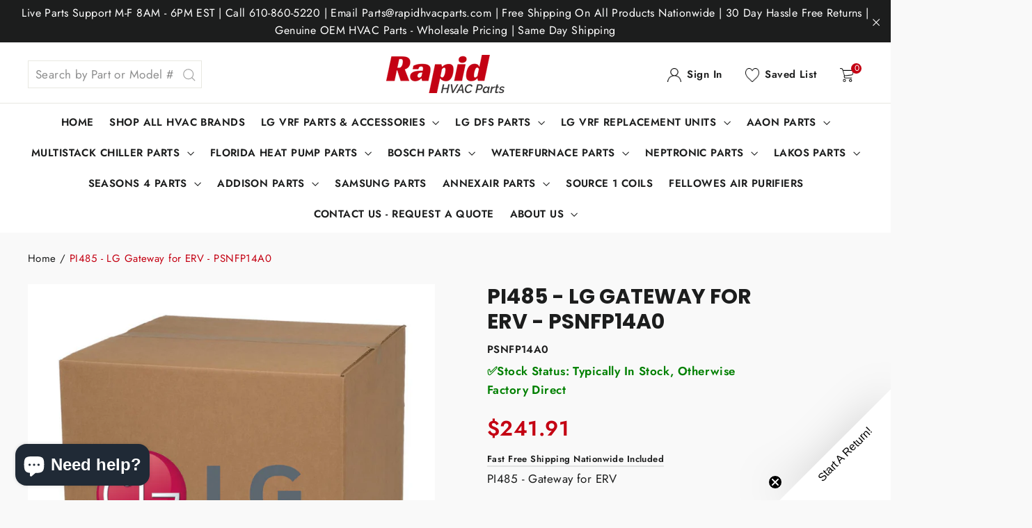

--- FILE ---
content_type: text/html; charset=utf-8
request_url: https://www.rapidhvacparts.com/products/lg-pi485-gateway-for-erv
body_size: 82795
content:
<!doctype html>
<html class="no-js" lang="en" dir="ltr">
  <head>
    <meta name="google-site-verification" content="FmdnyFi7xW90hT-WZhubcpAs_sKp9Eebz0WLG_x-Iew">
    <meta charset="utf-8">
    <meta http-equiv="X-UA-Compatible" content="IE=edge,chrome=1">
    <meta name="viewport" content="width=device-width,initial-scale=1">
    <meta name="theme-color" content="#111111">
    <link rel="canonical" href="https://www.rapidhvacparts.com/products/lg-pi485-gateway-for-erv">
    <link rel="preconnect" href="https://cdn.shopify.com">
    <link rel="preconnect" href="https://fonts.shopifycdn.com">
    <link rel="dns-prefetch" href="https://productreviews.shopifycdn.com">
    <link rel="dns-prefetch" href="https://ajax.googleapis.com">
    <link rel="dns-prefetch" href="https://maps.googleapis.com">
    <link rel="dns-prefetch" href="https://maps.gstatic.com">
    <link
      rel="stylesheet"
      href="https://cdnjs.cloudflare.com/ajax/libs/font-awesome/4.7.0/css/font-awesome.min.css"
      integrity="sha256-eZrrJcwDc/3uDhsdt61sL2oOBY362qM3lon1gyExkL0="
      crossorigin="anonymous"
    ><link rel="shortcut icon" href="//www.rapidhvacparts.com/cdn/shop/files/favicon-96x96_32x32.png?v=1751915937" type="image/png"><title>PI485 - LG Gateway for ERV - PSNFP14A0
&ndash; RapidHVACParts
</title>
<meta name="description" content="PI485 Gateway for ERV In Stock - Free Fast Shipping Nationwide LG Multi-V VRF DFS NETWORK INDOOR(PAC) 0IMCRAL020A 6870A20029A - PNF-P14A0C 0IMP167100E 6870A20028B C-TYPE PI485"><meta property="og:site_name" content="RapidHVACParts">
  <meta property="og:url" content="https://www.rapidhvacparts.com/products/lg-pi485-gateway-for-erv">
  <meta property="og:title" content="PI485 - LG Gateway for ERV - PSNFP14A0">
  <meta property="og:type" content="product">
  <meta property="og:description" content="PI485 Gateway for ERV In Stock - Free Fast Shipping Nationwide LG Multi-V VRF DFS NETWORK INDOOR(PAC) 0IMCRAL020A 6870A20029A - PNF-P14A0C 0IMP167100E 6870A20028B C-TYPE PI485"><meta property="og:image" content="http://www.rapidhvacparts.com/cdn/shop/products/LG_Default_ee3361e9-9281-48d0-93d4-7a3276141f1c.png?v=1742426894">
    <meta property="og:image:secure_url" content="https://www.rapidhvacparts.com/cdn/shop/products/LG_Default_ee3361e9-9281-48d0-93d4-7a3276141f1c.png?v=1742426894">
    <meta property="og:image:width" content="1080">
    <meta property="og:image:height" content="1080"><meta name="twitter:site" content="@">
  <meta name="twitter:card" content="summary_large_image">
  <meta name="twitter:title" content="PI485 - LG Gateway for ERV - PSNFP14A0">
  <meta name="twitter:description" content="PI485 Gateway for ERV In Stock - Free Fast Shipping Nationwide LG Multi-V VRF DFS NETWORK INDOOR(PAC) 0IMCRAL020A 6870A20029A - PNF-P14A0C 0IMP167100E 6870A20028B C-TYPE PI485">
<style data-shopify>@font-face {
  font-family: Poppins;
  font-weight: 700;
  font-style: normal;
  font-display: swap;
  src: url("//www.rapidhvacparts.com/cdn/fonts/poppins/poppins_n7.56758dcf284489feb014a026f3727f2f20a54626.woff2") format("woff2"),
       url("//www.rapidhvacparts.com/cdn/fonts/poppins/poppins_n7.f34f55d9b3d3205d2cd6f64955ff4b36f0cfd8da.woff") format("woff");
}

  @font-face {
  font-family: Jost;
  font-weight: 400;
  font-style: normal;
  font-display: swap;
  src: url("//www.rapidhvacparts.com/cdn/fonts/jost/jost_n4.d47a1b6347ce4a4c9f437608011273009d91f2b7.woff2") format("woff2"),
       url("//www.rapidhvacparts.com/cdn/fonts/jost/jost_n4.791c46290e672b3f85c3d1c651ef2efa3819eadd.woff") format("woff");
}


  @font-face {
  font-family: Jost;
  font-weight: 600;
  font-style: normal;
  font-display: swap;
  src: url("//www.rapidhvacparts.com/cdn/fonts/jost/jost_n6.ec1178db7a7515114a2d84e3dd680832b7af8b99.woff2") format("woff2"),
       url("//www.rapidhvacparts.com/cdn/fonts/jost/jost_n6.b1178bb6bdd3979fef38e103a3816f6980aeaff9.woff") format("woff");
}

  @font-face {
  font-family: Jost;
  font-weight: 400;
  font-style: italic;
  font-display: swap;
  src: url("//www.rapidhvacparts.com/cdn/fonts/jost/jost_i4.b690098389649750ada222b9763d55796c5283a5.woff2") format("woff2"),
       url("//www.rapidhvacparts.com/cdn/fonts/jost/jost_i4.fd766415a47e50b9e391ae7ec04e2ae25e7e28b0.woff") format("woff");
}

  @font-face {
  font-family: Jost;
  font-weight: 600;
  font-style: italic;
  font-display: swap;
  src: url("//www.rapidhvacparts.com/cdn/fonts/jost/jost_i6.9af7e5f39e3a108c08f24047a4276332d9d7b85e.woff2") format("woff2"),
       url("//www.rapidhvacparts.com/cdn/fonts/jost/jost_i6.2bf310262638f998ed206777ce0b9a3b98b6fe92.woff") format("woff");
}

</style><link href="//www.rapidhvacparts.com/cdn/shop/t/4/assets/theme.css?v=32589301148970830141745343264" rel="stylesheet" type="text/css" media="all" />
    <link href="//www.rapidhvacparts.com/cdn/shop/t/4/assets/custom.css?v=564822378549245521742582488" rel="stylesheet" type="text/css" media="all" />
<style data-shopify>:root {
    --typeHeaderPrimary: Poppins;
    --typeHeaderFallback: sans-serif;
    --typeHeaderSize: 35px;
    --typeHeaderWeight: 700;
    --typeHeaderLineHeight: 1.2;
    --typeHeaderSpacing: 0.0em;

    --typeBasePrimary:Jost;
    --typeBaseFallback:sans-serif;
    --typeBaseSize: 17px;
    --typeBaseWeight: 400;
    --typeBaseLineHeight: 1.6;
    --typeBaseSpacing: 0.025em;

    --iconWeight: 3px;
    --iconLinecaps: miter;
  }

  
.collection-hero__content:before,
  .hero__image-wrapper:before,
  .hero__media:before {
    background-image: linear-gradient(to bottom, rgba(0, 0, 0, 0.0) 0%, rgba(0, 0, 0, 0.0) 40%, rgba(0, 0, 0, 0.62) 100%);
  }

  .skrim__item-content .skrim__overlay:after {
    background-image: linear-gradient(to bottom, rgba(0, 0, 0, 0.0) 30%, rgba(0, 0, 0, 0.62) 100%);
  }

  .placeholder-content {
    background-image: linear-gradient(100deg, #ffffff 40%, #f7f7f7 63%, #ffffff 79%);
  }</style><script>
      document.documentElement.className = document.documentElement.className.replace('no-js', 'js');

      window.theme = window.theme || {};
      theme.routes = {
        home: "/",
        cart: "/cart.js",
        cartAdd: "/cart/add.js",
        cartChange: "/cart/change.js"
      };
      theme.strings = {
        soldOut: "Out of Stock",
        unavailable: "Unavailable",
        stockLabel: "[count] in stock",
        willNotShipUntil: "Will not ship until [date]",
        willBeInStockAfter: "Will be in stock after [date]",
        waitingForStock: "Inventory on the way",
        cartSavings: "You're saving [savings]",
        cartEmpty: "Your cart is currently empty.",
        cartTermsConfirmation: "You must agree with the terms and conditions of sales to check out"
      };
      theme.settings = {
        dynamicVariantsEnable: true,
        dynamicVariantType: "button",
        cartType: "drawer",
        isCustomerTemplate: false,
        moneyFormat: "${{amount}}",
        predictiveSearch: true,
        predictiveSearchType: "product,article,page,collection",
        inventoryThreshold: 10,
        quickView: true,
        themeName: 'Webinopoly',
        themeVersion: "1.1.1"
      };
    </script>

    <script>window.performance && window.performance.mark && window.performance.mark('shopify.content_for_header.start');</script><meta name="google-site-verification" content="jpxHtWVlqJQrlLeAj1OkH_LFOfNMRMgMuAU-BZ1eDjU">
<meta id="shopify-digital-wallet" name="shopify-digital-wallet" content="/54939517147/digital_wallets/dialog">
<meta name="shopify-checkout-api-token" content="bd7d1a405c2e6ae67b7a4ad4cd443c5b">
<link rel="alternate" hreflang="x-default" href="https://www.rapidhvacparts.com/products/lg-pi485-gateway-for-erv">
<link rel="alternate" hreflang="es" href="https://www.rapidhvacparts.com/es/products/lg-pi485-gateway-for-erv">
<link rel="alternate" type="application/json+oembed" href="https://www.rapidhvacparts.com/products/lg-pi485-gateway-for-erv.oembed">
<script async="async" src="/checkouts/internal/preloads.js?locale=en-US"></script>
<link rel="preconnect" href="https://shop.app" crossorigin="anonymous">
<script async="async" src="https://shop.app/checkouts/internal/preloads.js?locale=en-US&shop_id=54939517147" crossorigin="anonymous"></script>
<script id="apple-pay-shop-capabilities" type="application/json">{"shopId":54939517147,"countryCode":"US","currencyCode":"USD","merchantCapabilities":["supports3DS"],"merchantId":"gid:\/\/shopify\/Shop\/54939517147","merchantName":"RapidHVACParts","requiredBillingContactFields":["postalAddress","email","phone"],"requiredShippingContactFields":["postalAddress","email","phone"],"shippingType":"shipping","supportedNetworks":["visa","masterCard","amex","discover","elo","jcb"],"total":{"type":"pending","label":"RapidHVACParts","amount":"1.00"},"shopifyPaymentsEnabled":true,"supportsSubscriptions":true}</script>
<script id="shopify-features" type="application/json">{"accessToken":"bd7d1a405c2e6ae67b7a4ad4cd443c5b","betas":["rich-media-storefront-analytics"],"domain":"www.rapidhvacparts.com","predictiveSearch":true,"shopId":54939517147,"locale":"en"}</script>
<script>var Shopify = Shopify || {};
Shopify.shop = "rapidhvacparts.myshopify.com";
Shopify.locale = "en";
Shopify.currency = {"active":"USD","rate":"1.0"};
Shopify.country = "US";
Shopify.theme = {"name":"RapidHVACParts - OEM HVAC Parts - VRF","id":128022675675,"schema_name":"Webinopoly","schema_version":"1.1.1","theme_store_id":null,"role":"main"};
Shopify.theme.handle = "null";
Shopify.theme.style = {"id":null,"handle":null};
Shopify.cdnHost = "www.rapidhvacparts.com/cdn";
Shopify.routes = Shopify.routes || {};
Shopify.routes.root = "/";</script>
<script type="module">!function(o){(o.Shopify=o.Shopify||{}).modules=!0}(window);</script>
<script>!function(o){function n(){var o=[];function n(){o.push(Array.prototype.slice.apply(arguments))}return n.q=o,n}var t=o.Shopify=o.Shopify||{};t.loadFeatures=n(),t.autoloadFeatures=n()}(window);</script>
<script>
  window.ShopifyPay = window.ShopifyPay || {};
  window.ShopifyPay.apiHost = "shop.app\/pay";
  window.ShopifyPay.redirectState = null;
</script>
<script id="shop-js-analytics" type="application/json">{"pageType":"product"}</script>
<script defer="defer" async type="module" src="//www.rapidhvacparts.com/cdn/shopifycloud/shop-js/modules/v2/client.init-shop-cart-sync_Bc8-qrdt.en.esm.js"></script>
<script defer="defer" async type="module" src="//www.rapidhvacparts.com/cdn/shopifycloud/shop-js/modules/v2/chunk.common_CmNk3qlo.esm.js"></script>
<script type="module">
  await import("//www.rapidhvacparts.com/cdn/shopifycloud/shop-js/modules/v2/client.init-shop-cart-sync_Bc8-qrdt.en.esm.js");
await import("//www.rapidhvacparts.com/cdn/shopifycloud/shop-js/modules/v2/chunk.common_CmNk3qlo.esm.js");

  window.Shopify.SignInWithShop?.initShopCartSync?.({"fedCMEnabled":true,"windoidEnabled":true});

</script>
<script>
  window.Shopify = window.Shopify || {};
  if (!window.Shopify.featureAssets) window.Shopify.featureAssets = {};
  window.Shopify.featureAssets['shop-js'] = {"shop-cart-sync":["modules/v2/client.shop-cart-sync_DOpY4EW0.en.esm.js","modules/v2/chunk.common_CmNk3qlo.esm.js"],"shop-button":["modules/v2/client.shop-button_CI-s0xGZ.en.esm.js","modules/v2/chunk.common_CmNk3qlo.esm.js"],"init-fed-cm":["modules/v2/client.init-fed-cm_D2vsy40D.en.esm.js","modules/v2/chunk.common_CmNk3qlo.esm.js"],"init-windoid":["modules/v2/client.init-windoid_CXNAd0Cm.en.esm.js","modules/v2/chunk.common_CmNk3qlo.esm.js"],"shop-toast-manager":["modules/v2/client.shop-toast-manager_Cx0C6may.en.esm.js","modules/v2/chunk.common_CmNk3qlo.esm.js"],"shop-cash-offers":["modules/v2/client.shop-cash-offers_CL9Nay2h.en.esm.js","modules/v2/chunk.common_CmNk3qlo.esm.js","modules/v2/chunk.modal_CvhjeixQ.esm.js"],"avatar":["modules/v2/client.avatar_BTnouDA3.en.esm.js"],"init-shop-email-lookup-coordinator":["modules/v2/client.init-shop-email-lookup-coordinator_B9mmbKi4.en.esm.js","modules/v2/chunk.common_CmNk3qlo.esm.js"],"init-shop-cart-sync":["modules/v2/client.init-shop-cart-sync_Bc8-qrdt.en.esm.js","modules/v2/chunk.common_CmNk3qlo.esm.js"],"pay-button":["modules/v2/client.pay-button_Bhm3077V.en.esm.js","modules/v2/chunk.common_CmNk3qlo.esm.js"],"init-customer-accounts-sign-up":["modules/v2/client.init-customer-accounts-sign-up_C7zhr03q.en.esm.js","modules/v2/client.shop-login-button_BbMx65lK.en.esm.js","modules/v2/chunk.common_CmNk3qlo.esm.js","modules/v2/chunk.modal_CvhjeixQ.esm.js"],"init-shop-for-new-customer-accounts":["modules/v2/client.init-shop-for-new-customer-accounts_rLbLSDTe.en.esm.js","modules/v2/client.shop-login-button_BbMx65lK.en.esm.js","modules/v2/chunk.common_CmNk3qlo.esm.js","modules/v2/chunk.modal_CvhjeixQ.esm.js"],"checkout-modal":["modules/v2/client.checkout-modal_Fp9GouFF.en.esm.js","modules/v2/chunk.common_CmNk3qlo.esm.js","modules/v2/chunk.modal_CvhjeixQ.esm.js"],"init-customer-accounts":["modules/v2/client.init-customer-accounts_DkVf8Jdu.en.esm.js","modules/v2/client.shop-login-button_BbMx65lK.en.esm.js","modules/v2/chunk.common_CmNk3qlo.esm.js","modules/v2/chunk.modal_CvhjeixQ.esm.js"],"shop-login-button":["modules/v2/client.shop-login-button_BbMx65lK.en.esm.js","modules/v2/chunk.common_CmNk3qlo.esm.js","modules/v2/chunk.modal_CvhjeixQ.esm.js"],"shop-login":["modules/v2/client.shop-login_B9KWmZaW.en.esm.js","modules/v2/chunk.common_CmNk3qlo.esm.js","modules/v2/chunk.modal_CvhjeixQ.esm.js"],"shop-follow-button":["modules/v2/client.shop-follow-button_B-omSWeu.en.esm.js","modules/v2/chunk.common_CmNk3qlo.esm.js","modules/v2/chunk.modal_CvhjeixQ.esm.js"],"lead-capture":["modules/v2/client.lead-capture_DZQFWrYz.en.esm.js","modules/v2/chunk.common_CmNk3qlo.esm.js","modules/v2/chunk.modal_CvhjeixQ.esm.js"],"payment-terms":["modules/v2/client.payment-terms_Bl_bs7GP.en.esm.js","modules/v2/chunk.common_CmNk3qlo.esm.js","modules/v2/chunk.modal_CvhjeixQ.esm.js"]};
</script>
<script>(function() {
  var isLoaded = false;
  function asyncLoad() {
    if (isLoaded) return;
    isLoaded = true;
    var urls = ["https:\/\/static.returngo.ai\/master.returngo.ai\/returngo.min.js?shop=rapidhvacparts.myshopify.com"];
    for (var i = 0; i < urls.length; i++) {
      var s = document.createElement('script');
      s.type = 'text/javascript';
      s.async = true;
      s.src = urls[i];
      var x = document.getElementsByTagName('script')[0];
      x.parentNode.insertBefore(s, x);
    }
  };
  if(window.attachEvent) {
    window.attachEvent('onload', asyncLoad);
  } else {
    window.addEventListener('load', asyncLoad, false);
  }
})();</script>
<script id="__st">var __st={"a":54939517147,"offset":-18000,"reqid":"b4c9858e-4420-4b2d-9199-c5443c54808a-1762285088","pageurl":"www.rapidhvacparts.com\/products\/lg-pi485-gateway-for-erv","u":"47c7c9f9d608","p":"product","rtyp":"product","rid":7197665067227};</script>
<script>window.ShopifyPaypalV4VisibilityTracking = true;</script>
<script id="captcha-bootstrap">!function(){'use strict';const t='contact',e='account',n='new_comment',o=[[t,t],['blogs',n],['comments',n],[t,'customer']],c=[[e,'customer_login'],[e,'guest_login'],[e,'recover_customer_password'],[e,'create_customer']],r=t=>t.map((([t,e])=>`form[action*='/${t}']:not([data-nocaptcha='true']) input[name='form_type'][value='${e}']`)).join(','),a=t=>()=>t?[...document.querySelectorAll(t)].map((t=>t.form)):[];function s(){const t=[...o],e=r(t);return a(e)}const i='password',u='form_key',d=['recaptcha-v3-token','g-recaptcha-response','h-captcha-response',i],f=()=>{try{return window.sessionStorage}catch{return}},m='__shopify_v',_=t=>t.elements[u];function p(t,e,n=!1){try{const o=window.sessionStorage,c=JSON.parse(o.getItem(e)),{data:r}=function(t){const{data:e,action:n}=t;return t[m]||n?{data:e,action:n}:{data:t,action:n}}(c);for(const[e,n]of Object.entries(r))t.elements[e]&&(t.elements[e].value=n);n&&o.removeItem(e)}catch(o){console.error('form repopulation failed',{error:o})}}const l='form_type',E='cptcha';function T(t){t.dataset[E]=!0}const w=window,h=w.document,L='Shopify',v='ce_forms',y='captcha';let A=!1;((t,e)=>{const n=(g='f06e6c50-85a8-45c8-87d0-21a2b65856fe',I='https://cdn.shopify.com/shopifycloud/storefront-forms-hcaptcha/ce_storefront_forms_captcha_hcaptcha.v1.5.2.iife.js',D={infoText:'Protected by hCaptcha',privacyText:'Privacy',termsText:'Terms'},(t,e,n)=>{const o=w[L][v],c=o.bindForm;if(c)return c(t,g,e,D).then(n);var r;o.q.push([[t,g,e,D],n]),r=I,A||(h.body.append(Object.assign(h.createElement('script'),{id:'captcha-provider',async:!0,src:r})),A=!0)});var g,I,D;w[L]=w[L]||{},w[L][v]=w[L][v]||{},w[L][v].q=[],w[L][y]=w[L][y]||{},w[L][y].protect=function(t,e){n(t,void 0,e),T(t)},Object.freeze(w[L][y]),function(t,e,n,w,h,L){const[v,y,A,g]=function(t,e,n){const i=e?o:[],u=t?c:[],d=[...i,...u],f=r(d),m=r(i),_=r(d.filter((([t,e])=>n.includes(e))));return[a(f),a(m),a(_),s()]}(w,h,L),I=t=>{const e=t.target;return e instanceof HTMLFormElement?e:e&&e.form},D=t=>v().includes(t);t.addEventListener('submit',(t=>{const e=I(t);if(!e)return;const n=D(e)&&!e.dataset.hcaptchaBound&&!e.dataset.recaptchaBound,o=_(e),c=g().includes(e)&&(!o||!o.value);(n||c)&&t.preventDefault(),c&&!n&&(function(t){try{if(!f())return;!function(t){const e=f();if(!e)return;const n=_(t);if(!n)return;const o=n.value;o&&e.removeItem(o)}(t);const e=Array.from(Array(32),(()=>Math.random().toString(36)[2])).join('');!function(t,e){_(t)||t.append(Object.assign(document.createElement('input'),{type:'hidden',name:u})),t.elements[u].value=e}(t,e),function(t,e){const n=f();if(!n)return;const o=[...t.querySelectorAll(`input[type='${i}']`)].map((({name:t})=>t)),c=[...d,...o],r={};for(const[a,s]of new FormData(t).entries())c.includes(a)||(r[a]=s);n.setItem(e,JSON.stringify({[m]:1,action:t.action,data:r}))}(t,e)}catch(e){console.error('failed to persist form',e)}}(e),e.submit())}));const S=(t,e)=>{t&&!t.dataset[E]&&(n(t,e.some((e=>e===t))),T(t))};for(const o of['focusin','change'])t.addEventListener(o,(t=>{const e=I(t);D(e)&&S(e,y())}));const B=e.get('form_key'),M=e.get(l),P=B&&M;t.addEventListener('DOMContentLoaded',(()=>{const t=y();if(P)for(const e of t)e.elements[l].value===M&&p(e,B);[...new Set([...A(),...v().filter((t=>'true'===t.dataset.shopifyCaptcha))])].forEach((e=>S(e,t)))}))}(h,new URLSearchParams(w.location.search),n,t,e,['guest_login'])})(!0,!0)}();</script>
<script integrity="sha256-52AcMU7V7pcBOXWImdc/TAGTFKeNjmkeM1Pvks/DTgc=" data-source-attribution="shopify.loadfeatures" defer="defer" src="//www.rapidhvacparts.com/cdn/shopifycloud/storefront/assets/storefront/load_feature-81c60534.js" crossorigin="anonymous"></script>
<script crossorigin="anonymous" defer="defer" src="//www.rapidhvacparts.com/cdn/shopifycloud/storefront/assets/shopify_pay/storefront-65b4c6d7.js?v=20250812"></script>
<script data-source-attribution="shopify.dynamic_checkout.dynamic.init">var Shopify=Shopify||{};Shopify.PaymentButton=Shopify.PaymentButton||{isStorefrontPortableWallets:!0,init:function(){window.Shopify.PaymentButton.init=function(){};var t=document.createElement("script");t.src="https://www.rapidhvacparts.com/cdn/shopifycloud/portable-wallets/latest/portable-wallets.en.js",t.type="module",document.head.appendChild(t)}};
</script>
<script data-source-attribution="shopify.dynamic_checkout.buyer_consent">
  function portableWalletsHideBuyerConsent(e){var t=document.getElementById("shopify-buyer-consent"),n=document.getElementById("shopify-subscription-policy-button");t&&n&&(t.classList.add("hidden"),t.setAttribute("aria-hidden","true"),n.removeEventListener("click",e))}function portableWalletsShowBuyerConsent(e){var t=document.getElementById("shopify-buyer-consent"),n=document.getElementById("shopify-subscription-policy-button");t&&n&&(t.classList.remove("hidden"),t.removeAttribute("aria-hidden"),n.addEventListener("click",e))}window.Shopify?.PaymentButton&&(window.Shopify.PaymentButton.hideBuyerConsent=portableWalletsHideBuyerConsent,window.Shopify.PaymentButton.showBuyerConsent=portableWalletsShowBuyerConsent);
</script>
<script data-source-attribution="shopify.dynamic_checkout.cart.bootstrap">document.addEventListener("DOMContentLoaded",(function(){function t(){return document.querySelector("shopify-accelerated-checkout-cart, shopify-accelerated-checkout")}if(t())Shopify.PaymentButton.init();else{new MutationObserver((function(e,n){t()&&(Shopify.PaymentButton.init(),n.disconnect())})).observe(document.body,{childList:!0,subtree:!0})}}));
</script>
<script id='scb4127' type='text/javascript' async='' src='https://www.rapidhvacparts.com/cdn/shopifycloud/privacy-banner/storefront-banner.js'></script><link id="shopify-accelerated-checkout-styles" rel="stylesheet" media="screen" href="https://www.rapidhvacparts.com/cdn/shopifycloud/portable-wallets/latest/accelerated-checkout-backwards-compat.css" crossorigin="anonymous">
<style id="shopify-accelerated-checkout-cart">
        #shopify-buyer-consent {
  margin-top: 1em;
  display: inline-block;
  width: 100%;
}

#shopify-buyer-consent.hidden {
  display: none;
}

#shopify-subscription-policy-button {
  background: none;
  border: none;
  padding: 0;
  text-decoration: underline;
  font-size: inherit;
  cursor: pointer;
}

#shopify-subscription-policy-button::before {
  box-shadow: none;
}

      </style>

<script>window.performance && window.performance.mark && window.performance.mark('shopify.content_for_header.end');</script>

    <script src="//www.rapidhvacparts.com/cdn/shop/t/4/assets/vendor-scripts-v11.js" defer="defer"></script><script src="//www.rapidhvacparts.com/cdn/shop/t/4/assets/theme.min.js?v=104044294520793362151742941088" defer="defer"></script><!-- BEGIN app block: shopify://apps/judge-me-reviews/blocks/judgeme_core/61ccd3b1-a9f2-4160-9fe9-4fec8413e5d8 --><!-- Start of Judge.me Core -->




<link rel="dns-prefetch" href="https://cdnwidget.judge.me">
<link rel="dns-prefetch" href="https://cdn.judge.me">
<link rel="dns-prefetch" href="https://cdn1.judge.me">
<link rel="dns-prefetch" href="https://api.judge.me">

<script data-cfasync='false' class='jdgm-settings-script'>window.jdgmSettings={"pagination":5,"disable_web_reviews":false,"badge_no_review_text":"No reviews","badge_n_reviews_text":"{{ n }} review/reviews","hide_badge_preview_if_no_reviews":true,"badge_hide_text":false,"enforce_center_preview_badge":false,"widget_title":"Customer Reviews","widget_open_form_text":"Write a review","widget_close_form_text":"Cancel review","widget_refresh_page_text":"Refresh page","widget_summary_text":"Based on {{ number_of_reviews }} review/reviews","widget_no_review_text":"Be the first to write a review","widget_name_field_text":"Display name","widget_verified_name_field_text":"Verified Name (public)","widget_name_placeholder_text":"Display name","widget_required_field_error_text":"This field is required.","widget_email_field_text":"Email address","widget_verified_email_field_text":"Verified Email (private, can not be edited)","widget_email_placeholder_text":"Your email address","widget_email_field_error_text":"Please enter a valid email address.","widget_rating_field_text":"Rating","widget_review_title_field_text":"Review Title","widget_review_title_placeholder_text":"Give your review a title","widget_review_body_field_text":"Review content","widget_review_body_placeholder_text":"Start writing here...","widget_pictures_field_text":"Picture/Video (optional)","widget_submit_review_text":"Submit Review","widget_submit_verified_review_text":"Submit Verified Review","widget_submit_success_msg_with_auto_publish":"Thank you! Please refresh the page in a few moments to see your review. You can remove or edit your review by logging into \u003ca href='https://judge.me/login' target='_blank' rel='nofollow noopener'\u003eJudge.me\u003c/a\u003e","widget_submit_success_msg_no_auto_publish":"Thank you! Your review will be published as soon as it is approved by the shop admin. You can remove or edit your review by logging into \u003ca href='https://judge.me/login' target='_blank' rel='nofollow noopener'\u003eJudge.me\u003c/a\u003e","widget_show_default_reviews_out_of_total_text":"Showing {{ n_reviews_shown }} out of {{ n_reviews }} reviews.","widget_show_all_link_text":"Show all","widget_show_less_link_text":"Show less","widget_author_said_text":"{{ reviewer_name }} said:","widget_days_text":"{{ n }} days ago","widget_weeks_text":"{{ n }} week/weeks ago","widget_months_text":"{{ n }} month/months ago","widget_years_text":"{{ n }} year/years ago","widget_yesterday_text":"Yesterday","widget_today_text":"Today","widget_replied_text":"\u003e\u003e {{ shop_name }} replied:","widget_read_more_text":"Read more","widget_rating_filter_see_all_text":"See all reviews","widget_sorting_most_recent_text":"Most Recent","widget_sorting_highest_rating_text":"Highest Rating","widget_sorting_lowest_rating_text":"Lowest Rating","widget_sorting_with_pictures_text":"Only Pictures","widget_sorting_most_helpful_text":"Most Helpful","widget_open_question_form_text":"Ask a question","widget_reviews_subtab_text":"Reviews","widget_questions_subtab_text":"Questions","widget_question_label_text":"Question","widget_answer_label_text":"Answer","widget_question_placeholder_text":"Write your question here","widget_submit_question_text":"Submit Question","widget_question_submit_success_text":"Thank you for your question! We will notify you once it gets answered.","verified_badge_text":"Verified","verified_badge_placement":"left-of-reviewer-name","widget_review_max_height":1,"widget_hide_border":false,"widget_social_share":false,"all_reviews_include_out_of_store_products":true,"all_reviews_out_of_store_text":"(out of store)","all_reviews_product_name_prefix_text":"about","enable_review_pictures":true,"widget_product_reviews_subtab_text":"Product Reviews","widget_shop_reviews_subtab_text":"Shop Reviews","widget_write_a_store_review_text":"Write a Store Review","widget_other_languages_heading":"Reviews in Other Languages","widget_translate_review_text":"Translate review to {{ language }}","widget_translating_review_text":"Translating...","widget_show_original_translation_text":"Show original ({{ language }})","widget_translate_review_failed_text":"Review couldn't be translated.","widget_translate_review_retry_text":"Retry","widget_translate_review_try_again_later_text":"Try again later","widget_sorting_pictures_first_text":"Pictures First","floating_tab_button_name":"★ Reviews","floating_tab_title":"Let customers speak for us","floating_tab_url":"","floating_tab_url_enabled":false,"all_reviews_text_badge_text":"Customers rate us {{ shop.metafields.judgeme.all_reviews_rating | round: 1 }}/5 based on {{ shop.metafields.judgeme.all_reviews_count }} reviews.","all_reviews_text_badge_text_branded_style":"{{ shop.metafields.judgeme.all_reviews_rating | round: 1 }} out of 5 stars based on {{ shop.metafields.judgeme.all_reviews_count }} reviews","all_reviews_text_badge_url":"","all_reviews_text_style":"branded","featured_carousel_title":"Let customers speak for us","featured_carousel_count_text":"from {{ n }} reviews","featured_carousel_url":"","verified_count_badge_style":"branded","verified_count_badge_url":"","widget_show_histogram":false,"picture_reminder_submit_button":"Upload Pictures","enable_review_videos":true,"mute_video_by_default":true,"widget_sorting_videos_first_text":"Videos First","widget_review_pending_text":"Pending","remove_microdata_snippet":false,"preview_badge_no_question_text":"No questions","preview_badge_n_question_text":"{{ number_of_questions }} question/questions","remove_judgeme_branding":true,"widget_search_bar_placeholder":"Search reviews","widget_sorting_verified_only_text":"Verified only","featured_carousel_verified_badge_enable":true,"featured_carousel_more_reviews_button_text":"Read more reviews","featured_carousel_view_product_button_text":"View product","all_reviews_page_load_more_text":"Load More Reviews","widget_advanced_speed_features":5,"widget_public_name_text":"displayed publicly like","default_reviewer_name_has_non_latin":true,"widget_reviewer_anonymous":"Anonymous","medals_widget_title":"Judge.me Review Medals","widget_invalid_yt_video_url_error_text":"Not a YouTube video URL","widget_max_length_field_error_text":"Please enter no more than {0} characters.","widget_verified_by_shop_text":"Verified by Shop","widget_load_with_code_splitting":true,"widget_ugc_title":"Made by us, Shared by you","widget_ugc_subtitle":"Tag us to see your picture featured in our page","widget_ugc_primary_button_text":"Buy Now","widget_ugc_secondary_button_text":"Load More","widget_ugc_reviews_button_text":"View Reviews","widget_summary_average_rating_text":"{{ average_rating }} out of 5","widget_media_grid_title":"Customer photos \u0026 videos","widget_media_grid_see_more_text":"See more","widget_verified_by_judgeme_text":"Verified by Judge.me","widget_verified_by_judgeme_text_in_store_medals":"Verified by Judge.me","widget_media_field_exceed_quantity_message":"Sorry, we can only accept {{ max_media }} for one review.","widget_media_field_exceed_limit_message":"{{ file_name }} is too large, please select a {{ media_type }} less than {{ size_limit }}MB.","widget_review_submitted_text":"Review Submitted!","widget_question_submitted_text":"Question Submitted!","widget_close_form_text_question":"Cancel","widget_write_your_answer_here_text":"Write your answer here","widget_enabled_branded_link":true,"widget_show_collected_by_judgeme":false,"widget_collected_by_judgeme_text":"collected by Judge.me","widget_load_more_text":"Load More","widget_full_review_text":"Full Review","widget_read_more_reviews_text":"Read More Reviews","widget_read_questions_text":"Read Questions","widget_questions_and_answers_text":"Questions \u0026 Answers","widget_verified_by_text":"Verified by","widget_verified_text":"Verified","widget_number_of_reviews_text":"{{ number_of_reviews }} reviews","widget_back_button_text":"Back","widget_next_button_text":"Next","widget_custom_forms_filter_button":"Filters","how_reviews_are_collected":"How reviews are collected?","widget_gdpr_statement":"How we use your data: We'll only contact you about the review you left, and only if necessary. By submitting your review, you agree to Judge.me's \u003ca href='https://judge.me/terms' target='_blank' rel='nofollow noopener'\u003eterms\u003c/a\u003e, \u003ca href='https://judge.me/privacy' target='_blank' rel='nofollow noopener'\u003eprivacy\u003c/a\u003e and \u003ca href='https://judge.me/content-policy' target='_blank' rel='nofollow noopener'\u003econtent\u003c/a\u003e policies.","popup_widget_review_selection":"automatically","popup_widget_show_reviewer":true,"popup_widget_use_review_picture":false,"popup_widget_show_on_home_page":false,"popup_widget_show_on_product_page":false,"popup_widget_show_on_collection_page":false,"popup_widget_position":"bottom_right","popup_widget_first_review_delay":10,"popup_widget_duration":6,"popup_widget_interval":10,"review_snippet_widget_round_border_style":true,"review_snippet_widget_card_color":"#FFFFFF","review_snippet_widget_slider_arrows_background_color":"#FFFFFF","review_snippet_widget_slider_arrows_color":"#000000","review_snippet_widget_star_color":"#108474","all_reviews_product_variant_label_text":"Variant: ","widget_show_verified_branding":false,"redirect_reviewers_invited_via_email":"review_widget","review_content_screen_title_text":"How would you rate this product?","review_content_introduction_text":"We would love it if you would share a bit about your experience.","one_star_review_guidance_text":"Poor","five_star_review_guidance_text":"Great","customer_information_screen_title_text":"About you","customer_information_introduction_text":"Please tell us more about you.","custom_questions_screen_title_text":"Your experience in more detail","custom_questions_introduction_text":"Here are a few questions to help us understand more about your experience.","review_submitted_screen_title_text":"Thanks for your review!","review_submitted_screen_thank_you_text":"We are processing it and it will appear on the store soon.","review_submitted_screen_email_verification_text":"Please confirm your email by clicking the link we just sent you. This helps us keep reviews authentic.","review_submitted_request_store_review_text":"Would you like to share your experience of shopping with us?","review_submitted_review_other_products_text":"Would you like to review these products?","reviewer_media_screen_title_picture_text":"Share a picture","reviewer_media_introduction_picture_text":"Upload a photo to support your review.","reviewer_media_screen_title_video_text":"Share a video","reviewer_media_introduction_video_text":"Upload a video to support your review.","reviewer_media_screen_title_picture_or_video_text":"Share a picture or video","reviewer_media_introduction_picture_or_video_text":"Upload a photo or video to support your review.","reviewer_media_youtube_url_text":"Paste your Youtube URL here","advanced_settings_next_step_button_text":"Next","advanced_settings_close_review_button_text":"Close","write_review_flow_required_text":"Required","write_review_flow_privacy_message_text":"We respect your privacy.","write_review_flow_anonymous_text":"Post review as anonymous","write_review_flow_visibility_text":"This won't be visible to other customers.","write_review_flow_multiple_selection_help_text":"Select as many as you like","write_review_flow_single_selection_help_text":"Select one option","write_review_flow_required_field_error_text":"This field is required","write_review_flow_invalid_email_error_text":"Please enter a valid email address","write_review_flow_max_length_error_text":"Max. {{ max_length }} characters.","write_review_flow_media_upload_text":"\u003cb\u003eClick to upload\u003c/b\u003e or drag and drop","write_review_flow_gdpr_statement":"We'll only contact you about your review if necessary. By submitting your review, you agree to our \u003ca href='https://judge.me/terms' target='_blank' rel='nofollow noopener'\u003eterms and conditions\u003c/a\u003e and \u003ca href='https://judge.me/privacy' target='_blank' rel='nofollow noopener'\u003eprivacy policy\u003c/a\u003e.","transparency_badges_collected_via_store_invite_text":"Review collected via store invitation","transparency_badges_from_another_provider_text":"Review collected from another provider","transparency_badges_collected_from_store_visitor_text":"Review collected from a store visitor","transparency_badges_written_in_google_text":"Review written in Google","transparency_badges_written_in_etsy_text":"Review written in Etsy","transparency_badges_written_in_shop_app_text":"Review written in Shop App","transparency_badges_earned_reward_text":"Review earned a reward for future purchase","platform":"shopify","branding_url":"https://app.judge.me/reviews/stores/www.rapidhvacparts.com","branding_text":"Powered by Judge.me","locale":"en","reply_name":"RapidHVACParts","widget_version":"3.0","footer":true,"autopublish":true,"review_dates":true,"enable_custom_form":true,"shop_use_review_site":true,"shop_locale":"en","enable_multi_locales_translations":true,"show_review_title_input":true,"review_verification_email_status":"always","can_be_branded":true,"reply_name_text":"RapidHVACParts"};</script> <style class='jdgm-settings-style'>.jdgm-xx{left:0}:root{--jdgm-primary-color: #108474;--jdgm-secondary-color: rgba(16,132,116,0.1);--jdgm-star-color: #108474;--jdgm-write-review-text-color: white;--jdgm-write-review-bg-color: #108474;--jdgm-paginate-color: #108474;--jdgm-border-radius: 0;--jdgm-reviewer-name-color: #108474}.jdgm-histogram__bar-content{background-color:#108474}.jdgm-rev[data-verified-buyer=true] .jdgm-rev__icon.jdgm-rev__icon:after,.jdgm-rev__buyer-badge.jdgm-rev__buyer-badge{color:white;background-color:#108474}.jdgm-review-widget--small .jdgm-gallery.jdgm-gallery .jdgm-gallery__thumbnail-link:nth-child(8) .jdgm-gallery__thumbnail-wrapper.jdgm-gallery__thumbnail-wrapper:before{content:"See more"}@media only screen and (min-width: 768px){.jdgm-gallery.jdgm-gallery .jdgm-gallery__thumbnail-link:nth-child(8) .jdgm-gallery__thumbnail-wrapper.jdgm-gallery__thumbnail-wrapper:before{content:"See more"}}.jdgm-prev-badge[data-average-rating='0.00']{display:none !important}.jdgm-author-all-initials{display:none !important}.jdgm-author-last-initial{display:none !important}.jdgm-rev-widg__title{visibility:hidden}.jdgm-rev-widg__summary-text{visibility:hidden}.jdgm-prev-badge__text{visibility:hidden}.jdgm-rev__prod-link-prefix:before{content:'about'}.jdgm-rev__variant-label:before{content:'Variant: '}.jdgm-rev__out-of-store-text:before{content:'(out of store)'}@media only screen and (min-width: 768px){.jdgm-rev__pics .jdgm-rev_all-rev-page-picture-separator,.jdgm-rev__pics .jdgm-rev__product-picture{display:none}}@media only screen and (max-width: 768px){.jdgm-rev__pics .jdgm-rev_all-rev-page-picture-separator,.jdgm-rev__pics .jdgm-rev__product-picture{display:none}}.jdgm-preview-badge[data-template="product"]{display:none !important}.jdgm-preview-badge[data-template="collection"]{display:none !important}.jdgm-preview-badge[data-template="index"]{display:none !important}.jdgm-review-widget[data-from-snippet="true"]{display:none !important}.jdgm-verified-count-badget[data-from-snippet="true"]{display:none !important}.jdgm-carousel-wrapper[data-from-snippet="true"]{display:none !important}.jdgm-all-reviews-text[data-from-snippet="true"]{display:none !important}.jdgm-medals-section[data-from-snippet="true"]{display:none !important}.jdgm-ugc-media-wrapper[data-from-snippet="true"]{display:none !important}.jdgm-histogram{display:none !important}.jdgm-widget .jdgm-sort-dropdown-wrapper{margin-top:12px}.jdgm-review-snippet-widget .jdgm-rev-snippet-widget__cards-container .jdgm-rev-snippet-card{border-radius:8px;background:#fff}.jdgm-review-snippet-widget .jdgm-rev-snippet-widget__cards-container .jdgm-rev-snippet-card__rev-rating .jdgm-star{color:#108474}.jdgm-review-snippet-widget .jdgm-rev-snippet-widget__prev-btn,.jdgm-review-snippet-widget .jdgm-rev-snippet-widget__next-btn{border-radius:50%;background:#fff}.jdgm-review-snippet-widget .jdgm-rev-snippet-widget__prev-btn>svg,.jdgm-review-snippet-widget .jdgm-rev-snippet-widget__next-btn>svg{fill:#000}.jdgm-full-rev-modal.rev-snippet-widget .jm-mfp-container .jm-mfp-content,.jdgm-full-rev-modal.rev-snippet-widget .jm-mfp-container .jdgm-full-rev__icon,.jdgm-full-rev-modal.rev-snippet-widget .jm-mfp-container .jdgm-full-rev__pic-img,.jdgm-full-rev-modal.rev-snippet-widget .jm-mfp-container .jdgm-full-rev__reply{border-radius:8px}.jdgm-full-rev-modal.rev-snippet-widget .jm-mfp-container .jdgm-full-rev[data-verified-buyer="true"] .jdgm-full-rev__icon::after{border-radius:8px}.jdgm-full-rev-modal.rev-snippet-widget .jm-mfp-container .jdgm-full-rev .jdgm-rev__buyer-badge{border-radius:calc( 8px / 2 )}.jdgm-full-rev-modal.rev-snippet-widget .jm-mfp-container .jdgm-full-rev .jdgm-full-rev__replier::before{content:'RapidHVACParts'}.jdgm-full-rev-modal.rev-snippet-widget .jm-mfp-container .jdgm-full-rev .jdgm-full-rev__product-button{border-radius:calc( 8px * 6 )}
</style> <style class='jdgm-settings-style'></style>

  
  
  
  <style class='jdgm-miracle-styles'>
  @-webkit-keyframes jdgm-spin{0%{-webkit-transform:rotate(0deg);-ms-transform:rotate(0deg);transform:rotate(0deg)}100%{-webkit-transform:rotate(359deg);-ms-transform:rotate(359deg);transform:rotate(359deg)}}@keyframes jdgm-spin{0%{-webkit-transform:rotate(0deg);-ms-transform:rotate(0deg);transform:rotate(0deg)}100%{-webkit-transform:rotate(359deg);-ms-transform:rotate(359deg);transform:rotate(359deg)}}@font-face{font-family:'JudgemeStar';src:url("[data-uri]") format("woff");font-weight:normal;font-style:normal}.jdgm-star{font-family:'JudgemeStar';display:inline !important;text-decoration:none !important;padding:0 4px 0 0 !important;margin:0 !important;font-weight:bold;opacity:1;-webkit-font-smoothing:antialiased;-moz-osx-font-smoothing:grayscale}.jdgm-star:hover{opacity:1}.jdgm-star:last-of-type{padding:0 !important}.jdgm-star.jdgm--on:before{content:"\e000"}.jdgm-star.jdgm--off:before{content:"\e001"}.jdgm-star.jdgm--half:before{content:"\e002"}.jdgm-widget *{margin:0;line-height:1.4;-webkit-box-sizing:border-box;-moz-box-sizing:border-box;box-sizing:border-box;-webkit-overflow-scrolling:touch}.jdgm-hidden{display:none !important;visibility:hidden !important}.jdgm-temp-hidden{display:none}.jdgm-spinner{width:40px;height:40px;margin:auto;border-radius:50%;border-top:2px solid #eee;border-right:2px solid #eee;border-bottom:2px solid #eee;border-left:2px solid #ccc;-webkit-animation:jdgm-spin 0.8s infinite linear;animation:jdgm-spin 0.8s infinite linear}.jdgm-prev-badge{display:block !important}

</style>


  
  
   


<script data-cfasync='false' class='jdgm-script'>
!function(e){window.jdgm=window.jdgm||{},jdgm.CDN_HOST="https://cdnwidget.judge.me/",jdgm.API_HOST="https://api.judge.me/",jdgm.CDN_BASE_URL="https://cdn.shopify.com/extensions/019a4fc2-f9d2-78ba-b78e-e7bd38e38a3d/judgeme-extensions-186/assets/",
jdgm.docReady=function(d){(e.attachEvent?"complete"===e.readyState:"loading"!==e.readyState)?
setTimeout(d,0):e.addEventListener("DOMContentLoaded",d)},jdgm.loadCSS=function(d,t,o,a){
!o&&jdgm.loadCSS.requestedUrls.indexOf(d)>=0||(jdgm.loadCSS.requestedUrls.push(d),
(a=e.createElement("link")).rel="stylesheet",a.class="jdgm-stylesheet",a.media="nope!",
a.href=d,a.onload=function(){this.media="all",t&&setTimeout(t)},e.body.appendChild(a))},
jdgm.loadCSS.requestedUrls=[],jdgm.loadJS=function(e,d){var t=new XMLHttpRequest;
t.onreadystatechange=function(){4===t.readyState&&(Function(t.response)(),d&&d(t.response))},
t.open("GET",e),t.send()},jdgm.docReady((function(){(window.jdgmLoadCSS||e.querySelectorAll(
".jdgm-widget, .jdgm-all-reviews-page").length>0)&&(jdgmSettings.widget_load_with_code_splitting?
parseFloat(jdgmSettings.widget_version)>=3?jdgm.loadCSS(jdgm.CDN_HOST+"widget_v3/base.css"):
jdgm.loadCSS(jdgm.CDN_HOST+"widget/base.css"):jdgm.loadCSS(jdgm.CDN_HOST+"shopify_v2.css"),
jdgm.loadJS(jdgm.CDN_HOST+"loader.js"))}))}(document);
</script>
<noscript><link rel="stylesheet" type="text/css" media="all" href="https://cdnwidget.judge.me/shopify_v2.css"></noscript>

<!-- BEGIN app snippet: theme_fix_tags --><script>
  (function() {
    var jdgmThemeFixes = null;
    if (!jdgmThemeFixes) return;
    var thisThemeFix = jdgmThemeFixes[Shopify.theme.id];
    if (!thisThemeFix) return;

    if (thisThemeFix.html) {
      document.addEventListener("DOMContentLoaded", function() {
        var htmlDiv = document.createElement('div');
        htmlDiv.classList.add('jdgm-theme-fix-html');
        htmlDiv.innerHTML = thisThemeFix.html;
        document.body.append(htmlDiv);
      });
    };

    if (thisThemeFix.css) {
      var styleTag = document.createElement('style');
      styleTag.classList.add('jdgm-theme-fix-style');
      styleTag.innerHTML = thisThemeFix.css;
      document.head.append(styleTag);
    };

    if (thisThemeFix.js) {
      var scriptTag = document.createElement('script');
      scriptTag.classList.add('jdgm-theme-fix-script');
      scriptTag.innerHTML = thisThemeFix.js;
      document.head.append(scriptTag);
    };
  })();
</script>
<!-- END app snippet -->
<!-- End of Judge.me Core -->



<!-- END app block --><!-- BEGIN app block: shopify://apps/hulk-form-builder/blocks/app-embed/b6b8dd14-356b-4725-a4ed-77232212b3c3 --><!-- BEGIN app snippet: hulkapps-formbuilder-theme-ext --><script type="text/javascript">
  
  if (typeof window.formbuilder_customer != "object") {
        window.formbuilder_customer = {}
  }

  window.hulkFormBuilder = {
    form_data: {"form_eaK75q7_kZP6VuX5cASfAA":{"uuid":"eaK75q7_kZP6VuX5cASfAA","form_name":"Return Request Form","form_data":{"div_back_gradient_1":"#fff","div_back_gradient_2":"#fff","back_color":"#fff","form_title":"\u003ch4\u003eReturn Request Form\u003c\/h4\u003e\n","form_submit":"Submit","after_submit":"hideAndmessage","after_submit_msg":"","captcha_enable":"no","label_style":"blockLabels","input_border_radius":"2","back_type":"transparent","input_back_color":"#fff","input_back_color_hover":"#fff","back_shadow":"none","label_font_clr":"#333333","input_font_clr":"#333333","button_align":"fullBtn","button_clr":"#fff","button_back_clr":"#333333","button_border_radius":"2","form_width":"600px","form_border_size":"2","form_border_clr":"#c7c7c7","form_border_radius":"1","label_font_size":"14","input_font_size":"12","button_font_size":"16","form_padding":"35","input_border_color":"#ccc","input_border_color_hover":"#ccc","btn_border_clr":"#333333","btn_border_size":"1","form_name":"Return Request Form","":"parts@rapidhvacparts.com","form_emails":"parts@rapidhvacparts.com","admin_email_subject":"New form submission received.","admin_email_message":"Hi [first-name of store owner],\u003cbr\u003eSomeone just submitted a response to your form.\u003cbr\u003ePlease find the details below:","form_access_message":"\u003cp\u003ePlease login to access the form\u003cbr\u003eDo not have an account? Create account\u003c\/p\u003e","notification_email_send":true,"capture_form_submission_counts":"no","custom_count_number":"","banner_img_height":"50","banner_img_width":"150","form_banner_alignment":"center","formElements":[{"type":"text","position":0,"label":"Full Name","customClass":"","halfwidth":"yes","Conditions":{},"page_number":1},{"type":"text","position":1,"label":"Order #","halfwidth":"yes","Conditions":{},"page_number":1},{"Conditions":{},"type":"phone","position":2,"label":"Phone #","phone_validate_field":"no","page_number":1},{"type":"email","position":3,"label":"Email","required":"yes","email_confirm":"yes","Conditions":{},"email_validate_field":"no","page_number":1},{"type":"select","position":4,"label":"Reason for Return","values":"I ordered the incorrect part\nThe wrong item was shipped to me\nThe part is defective or damaged\nNo longer needed\nChanged my mind\nWarranty Options\nOther","Conditions":{},"elementCost":{},"add_admin_emails":"no","required":"yes","page_number":1},{"Conditions":{"SelectedElemenet":"Reason for Return","SelectedElemenetCount":4,"SelectedValue":"The part is defective or damaged"},"type":"textarea","position":5,"label":"If Damaged\/Defective Please Explain (restocking fee will not apply)","page_number":1},{"Conditions":{},"type":"select","position":6,"label":"What Would You Like to Request?","values":"Replacement Part\nRefund","elementCost":{},"page_number":1},{"type":"textarea","position":7,"label":"Additional Comments or Information:","required":"yes","Conditions":{},"limitCharacters":"180","page_number":1},{"Conditions":{},"type":"image","position":8,"label":"Please Upload Image(s) ","imageMultiple":"yes","imagenoMultiple":"5","enable_drag_and_drop":"yes","page_number":1},{"Conditions":{"SelectedElemenet":"Reason for Return","SelectedElemenetCount":4},"type":"multipleCheckbox","position":9,"label":"Are You Aware of Our Return Policy?","values":"Yes, I understand that part(s) must be returned with 30 days of purchase.  Items must be unused and in original packaging.  Restocking fees (up to 50%) may apply.\nNo, please send me a copy of your return policy\nYes, but my item is damaged\/defective","elementCost":{},"page_number":1},{"Conditions":{},"type":"label","position":10,"label":"Thank you!  Please allow 2-4 business days for your return request to be reviewed by our returns department.  Once approved, you′ll receive an RMA and return shipping label. ","page_number":1}]},"is_spam_form":false,"shop_uuid":"CV8-yp-0ci8ycVW_-u_8Gw","shop_timezone":"America\/New_York","shop_id":133930,"shop_is_after_submit_enabled":false,"shop_shopify_plan":"unlimited","shop_shopify_domain":"rapidhvacparts.myshopify.com","shop_remove_watermark":false,"shop_created_at":"2025-04-15T14:40:37.660-05:00"},"form_lCI4aMIsQP8y_-vlrGGO6g":{"uuid":"lCI4aMIsQP8y_-vlrGGO6g","form_name":"Parts Compatibility Request Form","form_data":{"div_back_gradient_1":"#fff","div_back_gradient_2":"#fff","back_color":"#fff","form_title":"\u003ch4\u003eParts Compatibility Request\u003c\/h4\u003e\n","form_submit":"Submit","after_submit":"hideAndmessage","after_submit_msg":"","captcha_enable":"no","label_style":"blockLabels","input_border_radius":"2","back_type":"transparent","input_back_color":"#fff","input_back_color_hover":"#fff","back_shadow":"none","label_font_clr":"#333333","input_font_clr":"#333333","button_align":"fullBtn","button_clr":"#fff","button_back_clr":"#333333","button_border_radius":"2","form_width":"600px","form_border_size":"2","form_border_clr":"#c7c7c7","form_border_radius":"1","label_font_size":"14","input_font_size":"12","button_font_size":"16","form_padding":"35","input_border_color":"#ccc","input_border_color_hover":"#ccc","btn_border_clr":"#333333","btn_border_size":"1","form_name":"Parts Compatibility Request Form","":"","form_emails":"","admin_email_subject":"New form submission received.","admin_email_message":"Hi [first-name of store owner],\u003cbr\u003eSomeone just submitted a response to your form.\u003cbr\u003ePlease find the details below:","form_access_message":"\u003cp\u003ePlease login to access the form\u003cbr\u003eDo not have an account? Create account\u003c\/p\u003e","notification_email_send":false,"pass_referrer_url_on_email":false,"capture_form_submission_counts":"no","custom_count_number":"","form_description":"\u003cp\u003e\u003cem\u003eIf you are unsure which part(s) is compatible with your unit.\u0026nbsp; Please provide the unit\u0026#39;s model\/serial number and the parts(s) needed and we will do the rest.\u003c\/em\u003e\u003c\/p\u003e\n","formElements":[{"type":"text","position":0,"label":"First Name","customClass":"","halfwidth":"yes","Conditions":{},"required":"yes","page_number":1},{"type":"text","position":1,"label":"Last Name","halfwidth":"yes","Conditions":{},"page_number":1},{"type":"email","position":2,"label":"Email","required":"yes","email_confirm":"yes","Conditions":{},"email_validate_field":"no","page_number":1},{"Conditions":{},"type":"text","position":3,"label":"Model No.","halfwidth":"yes","required":"no","page_number":1},{"Conditions":{},"type":"text","position":4,"label":"Serial No.","halfwidth":"yes","page_number":1},{"type":"textarea","position":5,"label":"Parts Needed","required":"yes","Conditions":{},"page_number":1}]},"is_spam_form":false,"shop_uuid":"CV8-yp-0ci8ycVW_-u_8Gw","shop_timezone":"America\/New_York","shop_id":133930,"shop_is_after_submit_enabled":false,"shop_shopify_plan":"unlimited","shop_shopify_domain":"rapidhvacparts.myshopify.com","shop_remove_watermark":false,"shop_created_at":"2025-04-15T14:40:37.660-05:00"}},
    shop_data: {"shop_CV8-yp-0ci8ycVW_-u_8Gw":{"shop_uuid":"CV8-yp-0ci8ycVW_-u_8Gw","shop_timezone":"America\/New_York","shop_id":133930,"shop_is_after_submit_enabled":false,"shop_shopify_plan":"unlimited","shop_shopify_domain":"rapidhvacparts.myshopify.com","shop_remove_watermark":false,"shop_created_at":"2025-04-15T14:40:37.660-05:00","is_skip_metafield":false,"shop_deleted":false,"shop_disabled":false}},
    settings_data: {"shop_settings":{"shop_customise_msgs":[],"default_customise_msgs":{"is_required":"is required","thank_you":"Thank you! The form was submitted successfully.","processing":"Processing...","valid_data":"Please provide valid data","valid_email":"Provide valid email format","valid_tags":"HTML Tags are not allowed","valid_phone":"Provide valid phone number","valid_captcha":"Please provide valid captcha response","valid_url":"Provide valid URL","only_number_alloud":"Provide valid number in","number_less":"must be less than","number_more":"must be more than","image_must_less":"Image must be less than 20MB","image_number":"Images allowed","image_extension":"Invalid extension! Please provide image file","error_image_upload":"Error in image upload. Please try again.","error_file_upload":"Error in file upload. Please try again.","your_response":"Your response","error_form_submit":"Error occur.Please try again after sometime.","email_submitted":"Form with this email is already submitted","invalid_email_by_zerobounce":"The email address you entered appears to be invalid. Please check it and try again.","download_file":"Download file","card_details_invalid":"Your card details are invalid","card_details":"Card details","please_enter_card_details":"Please enter card details","card_number":"Card number","exp_mm":"Exp MM","exp_yy":"Exp YY","crd_cvc":"CVV","payment_value":"Payment amount","please_enter_payment_amount":"Please enter payment amount","address1":"Address line 1","address2":"Address line 2","city":"City","province":"Province","zipcode":"Zip code","country":"Country","blocked_domain":"This form does not accept addresses from","file_must_less":"File must be less than 20MB","file_extension":"Invalid extension! Please provide file","only_file_number_alloud":"files allowed","previous":"Previous","next":"Next","must_have_a_input":"Please enter at least one field.","please_enter_required_data":"Please enter required data","atleast_one_special_char":"Include at least one special character","atleast_one_lowercase_char":"Include at least one lowercase character","atleast_one_uppercase_char":"Include at least one uppercase character","atleast_one_number":"Include at least one number","must_have_8_chars":"Must have 8 characters long","be_between_8_and_12_chars":"Be between 8 and 12 characters long","please_select":"Please Select","phone_submitted":"Form with this phone number is already submitted","user_res_parse_error":"Error while submitting the form","valid_same_values":"values must be same","product_choice_clear_selection":"Clear Selection","picture_choice_clear_selection":"Clear Selection","remove_all_for_file_image_upload":"Remove All","invalid_file_type_for_image_upload":"You can't upload files of this type.","invalid_file_type_for_signature_upload":"You can't upload files of this type.","max_files_exceeded_for_file_upload":"You can not upload any more files.","max_files_exceeded_for_image_upload":"You can not upload any more files.","file_already_exist":"File already uploaded","max_limit_exceed":"You have added the maximum number of text fields.","cancel_upload_for_file_upload":"Cancel upload","cancel_upload_for_image_upload":"Cancel upload","cancel_upload_for_signature_upload":"Cancel upload"},"shop_blocked_domains":[]}},
    features_data: {"shop_plan_features":{"shop_plan_features":["unlimited-forms","full-design-customization","export-form-submissions","multiple-recipients-for-form-submissions","multiple-admin-notifications","enable-captcha","unlimited-file-uploads","save-submitted-form-data","set-auto-response-message","conditional-logic","form-banner","save-as-draft-facility","include-user-response-in-admin-email","disable-form-submission","file-upload"]}},
    shop: null,
    shop_id: null,
    plan_features: null,
    validateDoubleQuotes: false,
    assets: {
      extraFunctions: "https://cdn.shopify.com/extensions/0199e1a0-85eb-7049-b3f8-05e35978150e/form_builder-46/assets/extra-functions.js",
      extraStyles: "https://cdn.shopify.com/extensions/0199e1a0-85eb-7049-b3f8-05e35978150e/form_builder-46/assets/extra-styles.css",
      bootstrapStyles: "https://cdn.shopify.com/extensions/0199e1a0-85eb-7049-b3f8-05e35978150e/form_builder-46/assets/theme-app-extension-bootstrap.css"
    },
    translations: {
      htmlTagNotAllowed: "HTML Tags are not allowed",
      sqlQueryNotAllowed: "SQL Queries are not allowed",
      doubleQuoteNotAllowed: "Double quotes are not allowed",
      vorwerkHttpWwwNotAllowed: "The words \u0026#39;http\u0026#39; and \u0026#39;www\u0026#39; are not allowed. Please remove them and try again.",
      maxTextFieldsReached: "You have added the maximum number of text fields.",
      avoidNegativeWords: "Avoid negative words: Don\u0026#39;t use negative words in your contact message.",
      customDesignOnly: "This form is for custom designs requests. For general inquiries please contact our team at info@stagheaddesigns.com",
      zerobounceApiErrorMsg: "We couldn\u0026#39;t verify your email due to a technical issue. Please try again later.",
    }

  }

  

  window.FbThemeAppExtSettingsHash = {}
  
</script><!-- END app snippet --><!-- END app block --><!-- BEGIN app block: shopify://apps/sa-request-a-quote/blocks/app-embed-block/56d84fcb-37c7-4592-bb51-641b7ec5eef0 -->


<script type="text/javascript">
    var config = {"settings":{"app_url":"https:\/\/quote.samita.io","shop_url":"rapidhvacparts.myshopify.com","domain":"www.rapidhvacparts.com","plan":"PREMIUM","new_frontend":1,"new_setting":1,"front_shop_url":"www.rapidhvacparts.com","search_template_created":"false","collection_enable":0,"product_enable":1,"rfq_page":"request-a-quote","rfq_history":"quotes-history","lang_translations":[],"lang_translationsFormbuilder":[],"selector":{"productForm":[".home-product form[action*=\"\/cart\/add\"]",".shop-product form[action*=\"\/cart\/add\"]","#shopify-section-featured-product form[action*=\"\/cart\/add\"]","form.apb-product-form",".product-form__buy-buttons form[action*=\"\/cart\/add\"]","product-form form[action*=\"\/cart\/add\"]",".product-form form[action*=\"\/cart\/add\"]",".product-page form[action*=\"\/cart\/add\"]",".product-add form[action*=\"\/cart\/add\"]","[id*=\"ProductSection--\"] form[action*=\"\/cart\/add\"]","form#add-to-cart-form","form.sf-cart__form","form.productForm","form.product-form","form.product-single__form","form.shopify-product-form:not(#product-form-installment)","form.atc-form","form.atc-form-mobile","form[action*=\"\/cart\/add\"]:not([hidden]):not(#product-form-installment)"],"addtocart_selector":"#shopify_add_to_cart,.product-form .btn-cart,.js-product-button-add-to-cart,.shopify-product-form .btn-addtocart,#product-add-to-cart,.shopify-product-form .add_to_cart,.product-details__add-to-cart-button,.shopify-product-form .product-submit,.product-form__cart-buttons,.shopify-product-form input[type=\"submit\"],.js-product-form button[type=\"submit\"],form.product-purchase-form button[type=\"submit\"],#addToCart,#AddToCart,[data-btn-type=\"add-to-cart\"],.default-cart-button__button,.shopify-product-form button[data-add-to-cart],form[data-product-form] .add-to-cart-btn,.product__submit__add,.product-form .add-to-cart-button,.product-form__cart-submit,.shopify-product-form button[data-product-add],#AddToCart--product-template,.product-buy-buttons--cta,.product-form__add-btn,form[data-type=\"add-to-cart-form\"] .product__add-to-cart,.productForm .productForm-submit,.ProductForm__AddToCart,.shopify-product-form .btn--add-to-cart,.ajax-product-form button[data-add-to-cart],.shopify-product-form .product__submit__add,form[data-product-form] .add-to-cart,.product-form .product__submit__add,.shopify-product-form button[type=\"submit\"][data-add-button],.product-form .product-form__add-button,.product-form__submit,.product-single__form .add-to-cart,form#AddToCartForm button#AddToCart,form.shopify-product-form button.add-to-cart,form[action*=\"\/cart\/add\"] [name=\"add\"],form[action*=\"\/cart\/add\"] button#AddToCartDesk, form[data-product-form] button[data-product-add], .product-form--atc-button[data-product-atc], .globo-validationForm, button.single_add_to_cart_button, input#AddToCart-product-template, button[data-action=\"add-to-cart\"], .product-details-wrapper .add-to-cart input, form.product-menu-form .product-menu-button[data-product-menu-button-atc], .product-add input#AddToCart, #product-content #add-to-cart #addToCart, .product-form-submit-wrap .add-to-cart-button, .productForm-block .productForm-submit, .btn-wrapper-c .add, .product-submit input.add-to-cart, .form-element-quantity-submit .form-element-submit-button, .quantity-submit-row__submit input, form#AddToCartForm .product-add input#addToCart, .product__form .product__add-to-cart, #product-description form .product-add .add, .product-add input.button.product-add-available, .globo__validation-default, #product-area .product-details-wrapper .options .selector-wrapper .submit,.product_type_simple add_to_cart_button,.pr_atc,.js-product-button-add-to-cart,.product-cta,.tt-btn-addtocart,.product-card-interaction,.product-item__quick-form,.product--quick-add,.btn--quick[data-add-to-cart],.product-card-btn__btn,.productitem--action-atc,.quick-add-btn,.quick-add-button,.product-item__quick-add-button,add-to-cart,.cartButton,.product_after_shop_loop_buttons,.quick-buy-product-form .pb-button-shadow,.product-form__submit,.quick-add__submit,.product__submit__add,form #AddToCart-product-template, form #AddToCart, form #addToCart-product-template, form .product__add-to-cart-button, form .product-form__cart-submit, form .add-to-cart, form .cart-functions \u003e button, form .productitem--action-atc, form .product-form--atc-button, form .product-menu-button-atc, form .product__add-to-cart, form .add-to-cart-button, form #addToCart, form .product-detail__form__action \u003e button, form .product-form-submit-wrap \u003e input, form .product-form input[type=\"submit\"], form input.submit, form .add_to_cart, form .product-item-quick-shop, form #add-to-cart, form .productForm-submit, form .add-to-cart-btn, form .product-single__add-btn, form .quick-add--add-button, form .product-page--add-to-cart, form .addToCart, form .product-form .form-actions, form .button.add, form button#add, form .addtocart, form .AddtoCart, form .product-add input.add, form button#purchase, form[action*=\"\/cart\/add\"] button[type=\"submit\"], form .product__form button[type=\"submit\"], form #AddToCart--product-template","addToCartTextElement":"[data-add-to-cart-text], [data-button-text], .button-text, *:not(.icon):not(.spinner):not(.no-js):not(.spinner-inner-1):not(.spinner-inner-2):not(.spinner-inner-3)","collectionProductForm":".spf-product__form, form[action*=\"\/cart\/add\"]","collectionAddToCartSelector":".collectionPreorderAddToCartBtn, [type=\"submit\"]:not(.quick-add__submit), [name=\"add\"]:not(.quick-add__submit), .add-to-cart-btn, .pt-btn-addtocart, .js-add-to-cart, .tt-btn-addtocart, .spf-product__form-btn-addtocart, .ProductForm__AddToCart, button.gt_button.gt_product-button--add-to-cart, .button--addToCart","productCollectionItem":".grid__item, .product-item, .card \u003e .card__content .card__information,.collection-product-card,.sf__pcard,.product-item__content,.products .product-col,.pr_list_item,.pr_grid_item,.product-wrap,.tt-layout-product-item .tt-product,.products-grid .grid-item,.product-grid .indiv-product, .product-list [data-product-item],.product-list .product-block,.collection-products .collection-product,.collection__grid-loop .product-index,.product-thumbnail[data-product-thumbnail],.filters-results .product-list .card,.product-loop .product-index,#main-collection-product-grid .product-index,.collection-container .product,.featured-collection .product,.collection__grid-item,.collection-product,[data-product-grid-item],.product-grid-item.product-grid-item--featured,.collection__products .product-grid-item, .collection-alternating-product,.product-list-item, .collection-product-grid [class*=\"column\"],.collection-filters .product-grid-item, .featured-collection__content .featured-collection__item,.collection-grid .grid-item.grid-product,#CollectionProductGrid .collection-list li,.collection__products .product-item,.collection__products .product-item,#main-collection-product-grid .product-loop__item,.product-loop .product-loop__item, .products #ajaxSection c:not(.card-price),#main-collection-products .product,.grid.gap-theme \u003e li,.mainCollectionProductGrid .grid .block-product,.collection-grid-main .items-start \u003e .block, .s-collection__products .c-product-item,.products-grid .product,[data-section-type=\"collection\"] .group.block,.blocklayout .block.product,.sf__pcard,.product-grid .product-block,.product-list .product-block .product-block__inner, .collection.grid .product-item .product-item__wrapper,.collection--body--grid .product--root,.o-layout__item .product-card,.productgrid--items .productgrid--item .productitem,.box__collection,.collection-page__product,.collection-grid__row .product-block .product-block__inner,.ProductList .Grid__Cell .ProductItem .ProductItem__Wrapper,.items .item .item__inner,.grid-flex .product-block,.product-loop .product,.collection__products .product-tile,.product-list .product-item, .product-grid .grid-item .grid-item__content,.collection .product-item, .collection__grid .product-card .product-card-info,.collection-list .block,.collection__products .product-item,.product--root[data-product-view=grid],.grid__wrapper .product-loop__item,.collection__list-item, #CollectionSection .grid-uniform .grid-item, #shopify-section-collection-template .product-item, .collections__products .featured-collections__item, .collection-grid-section:not(.shopify-section),.spf-product-card,.product-grid-item,.productitem, .type-product-grid-item, .product-details, .featured-product-content","productCollectionHref":"h3[data-href*=\"\/products\/\"], div[data-href*=\"\/products\/\"], a.product-block__link[href*=\"\/products\/\"], a.indiv-product__link[href*=\"\/products\/\"], a.thumbnail__link[href*=\"\/products\/\"], a.product-item__link[href*=\"\/products\/\"], a.product-card__link[href*=\"\/products\/\"], a.product-card-link[href*=\"\/products\/\"], a.product-block__image__link[href*=\"\/products\/\"], a.stretched-link[href*=\"\/products\/\"], a.grid-product__link[href*=\"\/products\/\"], a.product-grid-item--link[href*=\"\/products\/\"], a.product-link[href*=\"\/products\/\"], a.product__link[href*=\"\/products\/\"], a.full-unstyled-link[href*=\"\/products\/\"], a.grid-item__link[href*=\"\/products\/\"], a.grid-product__link[href*=\"\/products\/\"], a[data-product-page-link][href*=\"\/products\/\"], a[href*=\"\/products\/\"]:not(.logo-bar__link,.ButtonGroup__Item.Button,.menu-promotion__link,.site-nav__link,.mobile-nav__link,.hero__sidebyside-image-link,.announcement-link,.breadcrumbs-list__link,.single-level-link,.d-none,.icon-twitter,.icon-facebook,.icon-pinterest,#btn,.list-menu__item.link.link--tex,.btnProductQuickview,.index-banner-slides-each,.global-banner-switch,.sub-nav-item-link,.announcement-bar__link)","quickViewSelector":"a.quickview-icon.quickview, .qv-icon, .previewer-button, .sca-qv-button, .product-item__action-button[data-action=\"open-modal\"], .boost-pfs-quickview-btn, .collection-product[data-action=\"show-product\"], button.product-item__quick-shop-button, .product-item__quick-shop-button-wrapper, .open-quick-view, .product-item__action-button[data-action=\"open-modal\"], .tt-btn-quickview, .product-item-quick-shop .available, .quickshop-trigger, .productitem--action-trigger:not(.productitem--action-atc), .quick-product__btn, .thumbnail, .quick_shop, a.sca-qv-button, .overlay, .quick-view, .open-quick-view, [data-product-card-link], a[rel=\"quick-view\"], a.quick-buy, div.quickview-button \u003e a, .block-inner a.more-info, .quick-shop-modal-trigger, a.quick-view-btn, a.spo-quick-view, div.quickView-button, a.product__label--quick-shop, span.trigger-quick-view, a.act-quickview-button, a.product-modal, [data-quickshop-full], [data-quickshop-slim], [data-quickshop-trigger], .quick_view_btn, .js-quickview-trigger, [id*=\"quick-add-template\"], .js-quickbuy-button","quickViewProductForm":".qv-form, .qview-form, .description-wrapper_content, .wx-product-wrapper, #sca-qv-add-item-form, .product-form, #boost-pfs-quickview-cart-form, .product.preview .shopify-product-form, .product-details__form, .gfqv-product-form, #ModalquickView form#modal_quick_view, .quick_view_form, .product_form, .quick-buy__product-form, .quick-shop-modal form[action*=\"\/cart\/add\"], #quick-shop-modal form[action*=\"\/cart\/add\"], .white-popup.quick-view form[action*=\"\/cart\/add\"], .quick-view form[action*=\"\/cart\/add\"], [id*=\"QuickShopModal-\"] form[action*=\"\/cart\/add\"], .quick-shop.active form[action*=\"\/cart\/add\"], .quick-view-panel form[action*=\"\/cart\/add\"], .content.product.preview form[action*=\"\/cart\/add\"], .quickView-wrap form[action*=\"\/cart\/add\"], .quick-modal form[action*=\"\/cart\/add\"], #colorbox form[action*=\"\/cart\/add\"], .product-quick-view form[action*=\"\/cart\/add\"], .quickform, .modal--quickshop-full, .modal--quickshop form[action*=\"\/cart\/add\"], .quick-shop-form, .fancybox-inner form[action*=\"\/cart\/add\"], #quick-view-modal form[action*=\"\/cart\/add\"], [data-product-modal] form[action*=\"\/cart\/add\"], .modal--quick-shop.modal--is-active form[action*=\"\/cart\/add\"]","searchResultSelector":".predictive-search, .search__results__products, .search-bar__results, .predictive-search-results, #PredictiveResults, .search-results-panel, .search-flydown--results, .header-search-results-wrapper, .main_search__popup","searchResultItemSelector":".predictive-search__list-item, .predictive-search__results-list li, ul li, .product-item, .search-bar__results-products .mini-product, .search__product-loop li, .grid-item, .grid-product, .search--result-group .row, .search-flydown--product, .predictive-search-group .grid, .main-search-result, .search-result","price_selector":".sf__pcard-price,.shopify-Price-amount,#price_ppr,.product-page-info__price,.tt-price,.price-box,.product__price-container,.product-meta__price-list-container,.product-item-meta__price-list-container,.collection-product-price,.product__grid__price,.product-grid-item__price,.product-price--wrapper,.price__current,.product-loop-element__price,.product-block__price,[class*=\"product-card-price\"],.ProductMeta__PriceList,.ProductItem__PriceList,.product-detail__price,.price_wrapper,.product__price__wrap,[data-price-wrapper],.product-item__price-list,.product-single__prices,.product-block--price,.product-page--pricing,.current-price,.product-prices,.product-card-prices,.product-price-block,product-price-root,.product--price-container,.product-form__prices,.product-loop__price,.card-price,.product-price-container,.product_after_shop_loop_price,.main-product__price,.product-block-price,span[data-product-price],.block-price,product-price,.price-wrapper,.price__container,#ProductPrice-product-template,#ProductPrice,.product-price,.product__price—reg,#productPrice-product-template,.product__current-price,.product-thumb-caption-price-current,.product-item-caption-price-current,.grid-product__price,.product__price,span.price:not(.mini-cart__content .price),span.product-price,.productitem--price,.product-pricing,span.money,.product-item__price,.product-list-item-price,p.price,div.price,.product-meta__prices,div.product-price,span#price,.price.money,h3.price,a.price,.price-area,.product-item-price,.pricearea,.collectionGrid .collectionBlock-info \u003e p,#ComparePrice,.product--price-wrapper,.product-page--price-wrapper,.color--shop-accent.font-size--s.t--meta.f--main,.ComparePrice,.ProductPrice,.prodThumb .title span:last-child,.product-single__price-product-template,.product-info-price,.price-money,.prod-price,#price-field,.product-grid--price,.prices,.pricing,#product-price,.money-styling,.compare-at-price,.product-item--price,.card__price,.product-card__price,.product-price__price,.product-item__price-wrapper,.product-single__price,.grid-product__price-wrap,a.grid-link p.grid-link__meta,dl.price,.mini-product__price,.predictive-search__price","buynow_selector":".shopify-payment-button","quantity_selector":"[name=\"quantity\"], input.quantity, [name=\"qty\"]","variantSelector":".product-form__variants, .ga-product_variant_select, select[name=\"id\"], input[name=\"id\"], .qview-variants \u003e select, select[name=\"id[]\"], input[name=\"grfqId\"], select[name=\"idGlobo\"]","variantActivator":".product-form__chip-wrapper, .product__swatches [data-swatch-option], .swatch__container .swatch__option, .gf_swatches .gf_swatch, .product-form__controls-group-options select, ul.clickyboxes li, .pf-variant-select, ul.swatches-select li, .product-options__value, .form-check-swatch, button.btn.swatch select.product__variant, .pf-container a, button.variant.option, ul.js-product__variant--container li, .variant-input, .product-variant \u003e ul \u003e li  ,.input--dropdown, .HorizontalList \u003e li, .product-single__swatch__item, .globo-swatch-list ul.value \u003e .select-option, .form-swatch-item, .selector-wrapper select, select.pf-input, ul.swatches-select \u003e li.nt-swatch.swatch_pr_item, ul.gfqv-swatch-values \u003e li, .lh-swatch-select, .swatch-image, .variant-image-swatch, #option-size, .selector-wrapper .replaced, .regular-select-content \u003e .regular-select-item, .radios--input, ul.swatch-view \u003e li \u003e .swatch-selector ,.single-option-selector, .swatch-element input, [data-product-option], .single-option-selector__radio, [data-index^=\"option\"], .SizeSwatchList input, .swatch-panda input[type=radio], .swatch input, .swatch-element input[type=radio], select[id*=\"product-select-\"], select[id|=\"product-select-option\"], [id|=\"productSelect-product\"], [id|=\"ProductSelect-option\"],select[id|=\"product-variants-option\"],select[id|=\"sca-qv-product-selected-option\"],select[id*=\"product-variants-\"],select[id|=\"product-selectors-option\"],select[id|=\"variant-listbox-option\"],select[id|=\"id-option\"],select[id|=\"SingleOptionSelector\"], .variant-input-wrap input, [data-action=\"select-value\"], .product-swatch-list li, .product-form__input input","checkout_btn":"input[type=\"submit\"][name=\"checkout\"], button[type=\"submit\"][name=\"checkout\"], button[type=\"button\"][name=\"checkout\"]","quoteCounter":".quotecounter .bigquotecounter, .cart-icon .quotecount, cart-icon .count, [id=\"quoteCount\"], .quoteCount, .g-quote-item span.g-badge, .medium-up--hide.small--one-half .site-header__cart span.quotecount","positionButton":".g-atc","positionCollectionButton":".g-collection-atc","positionQuickviewButton":".g-quickview-atc","positionFeatureButton":".g-feature-atc","positionSearchButton":".g-feature-atc","positionLoginButton":".g-login-btn"},"classes":{"rfqButton":"rfq-btn","rfqCollectionButton":"rfq-collection-btn","rfqCartButton":"rfq-btn-cart","rfqLoginButton":"grfq-login-to-see-price-btn","rfqTheme":"rfq-theme","rfqHidden":"rfq-hidden","rfqHidePrice":"GRFQHidePrice","rfqHideAtcBtn":"GRFQHideAddToCartButton","rfqHideBuynowBtn":"GRFQHideBuyNowButton","rfqCollectionContent":"rfq-collection-content","rfqCollectionLoaded":"rfq-collection-loaded","rfqCollectionItem":"rfq-collection-item","rfqCollectionVariantSelector":"rfq-variant-id","rfqSingleProductForm":"rfq-product-form","rfqCollectionProductForm":"rfq-collection-form","rfqFeatureProductForm":"rfq-feature-form","rfqQuickviewProductForm":"rfq-quickview-form","rfqCollectionActivator":"rfq-variant-selector"},"useLocalStorage":false,"translation_default":{"addProductGroup":"Create sectioned quote","addProductToGroup":"Add products to group","add":"ADD","searchToAddProduct":"Search to add product","clearGroup":"Clear group","duplicateItem":"Duplicate item","groupEmpty":"This group is currently empty product","note":"Note","whisedPrice":"Wished price","button":"Check Price \u0026 Availability","popupsuccess":"The product %s is added to your quote.","popupproductselection":"Products selection","popupreviewinformation":"Review information","popupcontactinformation":"Contact information","popupcontinue":"Add More Equipment To Quote","popupviewquote":"View Quote","popupnextstep":"Next step","popuppreviousstep":"Previous step","productsubheading":"Enter your quote quantity for each variant","popupcontactinformationheading":"Contact information","popupcontactinformationsubheading":"In order to reach out to you regarding your quote request.","popupback":"Back","popupupdate":"Update","popupproducts":"Products","popupproductssubheading":"The following products will be added to your quote request","popupthankyou":"Thank you","toast_message":"Product added to quote","pageempty":"Your quote is currently empty.","pagebutton":"Submit Request","pagesubmitting":"Submitting Request","pagesuccess":"Thank you for submitting a request for a quote!","pagecontinueshopping":"Continue Shopping","pageimage":null,"pageproduct":"Product","pagevendor":"Vendor","pagesku":"SKU","pageoption":"Option","pagequantity":"Quantity","pageprice":"Price","pagetotal":"Total","formrequest":"Form request","pagesubtotal":"Subtotal","pageremove":"Remove","error_messages":{"required":"Please fill in this field","invalid_name":"Invalid name","invalid_email":"Invalid email","invalid_phone":"Invalid phone","file_size_limit":"File size exceed limit","file_not_allowed":"File extension is not allowed","required_captcha":"Please verify captcha","element_optional":"Optional"},"historylogin":"You have to {login|login} to use Quote history feature.","historyempty":"You haven't placed any quote yet.","historyaccount":"Account Information","historycustomer":"Customer Name","historyid":null,"historydate":"Date","historyitems":"Items","historyaction":"Action","historyview":"View","login_to_show_price_button":"Login to see price","message_toast":"Product added to quote"},"show_buynow":1,"show_atc":1,"show_price":4,"convert_cart_enable":1,"redirectUrl":"https:\/\/www.rapidhvacparts.com\/blogs\/news\/lg-vrf-units-heat-pumps-air-handlers-multi-v-systems-in-stock","message_type_afteratq":"popup_form","require_login":0,"login_to_show_price":0,"login_to_show_price_button_background":"transparent","login_to_show_price_button_text_color":"inherit","money_format":"$","money_format_full":"${{amount}}","rules":{"all":{"enable":false},"manual":{"enable":false,"manual_products":null},"automate":{"enable":true,"automate_rule":[{"value":"456949039323","where":"EQUALS","select":"COLLECTION"}],"automate_operator":"and"}},"hide_price_rule":{"manual":{"ids":[]},"automate":{"operator":"and","rule":[{"select":"COLLECTION","value":"456949039323","where":"EQUALS"}]}},"settings":{"historylogin":"You have to {login|login} to use Quote history feature.","begin":1001},"file_extension":["pdf","jpg","jpeg","psd"],"reCAPTCHASiteKey":null,"product_field_display":["vendor","sku","option","price","total","subtotal"],"form_elements":[{"id":802500,"form_id":33089,"code":"checkbox-group__1743531739336","type":"checkbox-group","subtype":null,"label":"Are you a Licensed \u0026 Insured HVAC Contractor","default":"[{\"label\":\"Yes\",\"value\":\"Yes\",\"selected\":false},{\"label\":\"No\",\"value\":\"No\",\"selected\":false},{\"label\":\"I am Pre-purchasing for My Contractor\",\"value\":\"I am Pre-purchasing for My Contractor\",\"selected\":false}]","defaultValue":null,"hidden":0,"autofill":null,"placeholder":null,"className":null,"maxlength":null,"rows":null,"required":1,"validate":null,"allow_multiple":null,"width":"100","description":null,"created_at":"2025-07-09T11:41:57.000000Z","updated_at":"2025-07-09T11:41:57.000000Z"},{"id":802501,"form_id":33089,"code":"name","type":"text","subtype":null,"label":"Project Name","default":null,"defaultValue":null,"hidden":0,"autofill":null,"placeholder":"Enter your Project or Job name","className":null,"maxlength":null,"rows":null,"required":1,"validate":null,"allow_multiple":null,"width":"100","description":"Please Provide any Offical Project Names or Address associated with the project","created_at":"2025-07-09T11:41:57.000000Z","updated_at":"2025-07-09T11:41:57.000000Z"},{"id":802502,"form_id":33089,"code":"text__1743532265138","type":"text","subtype":null,"label":"Company Name","default":null,"defaultValue":null,"hidden":0,"autofill":null,"placeholder":"Your Company Name - Contractor you are working with","className":null,"maxlength":null,"rows":null,"required":1,"validate":null,"allow_multiple":null,"width":"100","description":"Business Name","created_at":"2025-07-09T11:41:57.000000Z","updated_at":"2025-07-09T11:41:57.000000Z"},{"id":802503,"form_id":33089,"code":"email","type":"email","subtype":null,"label":"Email","default":null,"defaultValue":null,"hidden":0,"autofill":null,"placeholder":"Enter your email","className":null,"maxlength":null,"rows":null,"required":1,"validate":null,"allow_multiple":null,"width":"100","description":null,"created_at":"2025-07-09T11:41:57.000000Z","updated_at":"2025-07-09T11:41:57.000000Z"},{"id":802504,"form_id":33089,"code":"text__1743596257898","type":"text","subtype":null,"label":"First Name","default":null,"defaultValue":null,"hidden":0,"autofill":null,"placeholder":"Seymour","className":null,"maxlength":null,"rows":null,"required":null,"validate":null,"allow_multiple":null,"width":"100","description":null,"created_at":"2025-07-09T11:41:57.000000Z","updated_at":"2025-07-09T11:41:57.000000Z"},{"id":802505,"form_id":33089,"code":"text__1743596257898","type":"text","subtype":null,"label":"Last Name","default":null,"defaultValue":null,"hidden":0,"autofill":null,"placeholder":"Buttz","className":null,"maxlength":null,"rows":null,"required":null,"validate":null,"allow_multiple":null,"width":"100","description":null,"created_at":"2025-07-09T11:41:57.000000Z","updated_at":"2025-07-09T11:41:57.000000Z"},{"id":802506,"form_id":33089,"code":"phone__1743596037243","type":"phone","subtype":null,"label":"Phone","default":null,"defaultValue":null,"hidden":0,"autofill":null,"placeholder":"444-555-6666","className":null,"maxlength":null,"rows":null,"required":null,"validate":null,"allow_multiple":null,"width":"100","description":"We will not call you unless you specifically request a call","created_at":"2025-07-09T11:41:57.000000Z","updated_at":"2025-07-09T11:41:57.000000Z"},{"id":802507,"form_id":33089,"code":"message","type":"textarea","subtype":null,"label":"Message","default":null,"defaultValue":null,"hidden":0,"autofill":null,"placeholder":"Message","className":null,"maxlength":null,"rows":null,"required":1,"validate":null,"allow_multiple":null,"width":"100","description":"Tell us more about your project. Are you looking to replace an existing LG unit? If so, provide the old and existing\/remaining model #'s below so we can confirm compatibility.","created_at":"2025-07-09T11:41:57.000000Z","updated_at":"2025-07-09T11:41:57.000000Z"},{"id":802508,"form_id":33089,"code":"text__1752061155220","type":"text","subtype":null,"label":"Address of Project Installation","default":null,"defaultValue":null,"hidden":0,"autofill":null,"placeholder":"Full Jobsite Address","className":null,"maxlength":null,"rows":null,"required":1,"validate":null,"allow_multiple":null,"width":"100","description":"Must be a Valid Address located in the United States. We are only able to ship LG VRF Equipment to specific areas","created_at":"2025-07-09T11:41:57.000000Z","updated_at":"2025-07-09T11:41:57.000000Z"},{"id":802509,"form_id":33089,"code":"text__1752061155220","type":"text","subtype":null,"label":"Zip code of Shipping Destination or Project Location","default":null,"defaultValue":null,"hidden":0,"autofill":null,"placeholder":"90210","className":null,"maxlength":null,"rows":null,"required":1,"validate":null,"allow_multiple":null,"width":"100","description":"Must be a Valid 5 Digit Zipcode located in the United States.","created_at":"2025-07-09T11:41:57.000000Z","updated_at":"2025-07-09T11:41:57.000000Z"},{"id":802510,"form_id":33089,"code":"checkbox-group__1743532833911","type":"checkbox-group","subtype":null,"label":"What Type of Project Is This?","default":"[{\"label\":\"Unit Replacement\",\"value\":\"Unit Replacement\",\"selected\":false},{\"label\":\"Parts-Only\",\"value\":\"Parts-Only\",\"selected\":false},{\"label\":\"Full System Installation\",\"value\":\"Full System Installation\",\"selected\":false}]","defaultValue":null,"hidden":0,"autofill":null,"placeholder":null,"className":null,"maxlength":null,"rows":null,"required":1,"validate":null,"allow_multiple":null,"width":"100","description":"This answer helps us determine extended warranty eligibility and technical qualifications","created_at":"2025-07-09T11:41:57.000000Z","updated_at":"2025-07-09T11:41:57.000000Z"},{"id":802511,"form_id":33089,"code":"text__1743533240773","type":"text","subtype":null,"label":"Do You Currently Work with an LG Applied Equipment Representative?","default":null,"defaultValue":null,"hidden":0,"autofill":null,"placeholder":"Please Provide Rep Name or Engineer you work with","className":null,"maxlength":null,"rows":null,"required":null,"validate":null,"allow_multiple":null,"width":"100","description":"If you’re already in contact with an LG Applied rep for your territory or project, please let us know. This helps us verify project eligibility and avoid duplicate support. If you’re not sure who your rep is, we can help connect you.","created_at":"2025-07-09T11:41:57.000000Z","updated_at":"2025-07-09T11:41:57.000000Z"},{"id":802512,"form_id":33089,"code":"checkbox-group__1743533138514","type":"checkbox-group","subtype":null,"label":"Have You Completed LG VRF Training or Startup Certification?","default":"[{\"label\":\"Yes\",\"value\":\"Yes\",\"selected\":false},{\"label\":\"No\",\"value\":\"No\",\"selected\":false},{\"label\":\"My Company\\\/Tech Has\",\"value\":\"My Company\\\/Tech Has\",\"selected\":false},{\"label\":\"I would like to learn more\",\"value\":\"I would like to learn more\",\"selected\":false}]","defaultValue":null,"hidden":0,"autofill":null,"placeholder":null,"className":null,"maxlength":null,"rows":null,"required":1,"validate":null,"allow_multiple":null,"width":"100","description":"This answer helps us determine extended warranty eligibility and technical qualifications","created_at":"2025-07-09T11:41:57.000000Z","updated_at":"2025-07-09T11:41:57.000000Z"},{"id":802513,"form_id":33089,"code":"paragraph__1743532471991","type":"paragraph","subtype":null,"label":"\u003cp\u003e⚠️ \u003cstrong\u003eImportant Notice:\u003c\/strong\u003e\u003c\/p\u003e\u003cp\u003eLG VRF equipment is sold \u003cstrong\u003eonly to licensed and insured HVAC professionals\u003c\/strong\u003e with appropriate training. If you are a homeowner or unlicensed individual, your request will not be processed. All orders are subject to verification of contractor credentials and project location. We reserve the right to cancel any order that does not meet LG’s territory or qualification requirements.\u003c\/p\u003e","default":null,"defaultValue":null,"hidden":0,"autofill":null,"placeholder":null,"className":null,"maxlength":null,"rows":null,"required":null,"validate":null,"allow_multiple":null,"width":"100","description":null,"created_at":"2025-07-09T11:41:57.000000Z","updated_at":"2025-07-09T11:41:57.000000Z"}],"quote_widget_enable":true,"quote_widget_action":"go_to_quote_page","quote_widget_icon":null,"quote_widget_label":"Quote ({numOfItem})","quote_widget_background":"#000","quote_widget_color":"#fff","quote_widget_position":"#000","enable_custom_price":0,"button_background":"","button_color":"","buttonfont":null,"popup_primary_bg_color":"#5b227d","appearance":{"template":"default","inputStyle":["template1"],"headerFontWeight":"800","fontFamily":"Roboto","customer_info":{"enable":true,"fields_setting":{"contact_info":{"type":["dtc","b2b"],"enable":true,"title":"Contact information","subtype":"h4","helpText":"Login to auto-fill your registered information","fields":[{"code":"contact_info[first_name]","label":"First name","type":"text","placeholder":null,"className":null,"width":"50","hidden":false,"defaultValue":"customer.first_name","required":true},{"code":"contact_info[last_name]","label":"Last name","placeholder":null,"className":null,"type":"text","width":"50","defaultValue":"customer.last_name","hidden":false,"required":true},{"code":"contact_info[email]","label":"Email address","type":"text","placeholder":null,"className":null,"width":"100","hidden":false,"defaultValue":"customer.email","required":true},{"code":"contact_info[phone]","label":"Phone number","placeholder":null,"type":"phone","className":null,"width":"100","defaultValue":"customer.phone","hidden":false,"required":true},{"code":"contact_info[address]","label":"Address","className":null,"type":"select","width":"100","defaultValue":"customer.address","hidden":false,"required":false}]},"company_info":{"type":["b2b"],"enable":true,"title":"Company infomation","subtype":"h4","fields":[{"code":"company_info[name]","label":"Company name","type":"text","placeholder":"Enter your company name","className":null,"width":"100","hidden":false,"required":true},{"code":"company_info[id]","label":"Company id","type":"text","placeholder":"Enter your company ID","className":null,"width":"100","hidden":false,"required":false}]},"billing_address":{"type":["b2b"],"enable":true,"title":"Billing address","subtype":"h4","fields":[{"code":"billing_address[same_shipping_address]","label":"Billing address same as shipping address","placeholder":null,"className":null,"width":"100","type":"checkbox","enable":true,"required":false},{"code":"billing_address[country]","label":"Country\/region","placeholder":null,"className":null,"width":"100","type":"country","default":"[{\"value\":\"AC\",\"label\":\"Ascension Island\",\"selected\":true},{\"value\":\"AD\",\"label\":\"Andorra\"},{\"value\":\"AE\",\"label\":\"United Arab Emirates\"},{\"value\":\"AF\",\"label\":\"Afghanistan\"},{\"value\":\"AG\",\"label\":\"Antigua \u0026 Barbuda\"},{\"value\":\"AI\",\"label\":\"Anguilla\"},{\"value\":\"AL\",\"label\":\"Albania\"},{\"value\":\"AM\",\"label\":\"Armenia\"},{\"value\":\"AN\",\"label\":\"Netherlands Antilles\"},{\"value\":\"AO\",\"label\":\"Angola\"},{\"value\":\"AQ\",\"label\":\"Antarctica\"},{\"value\":\"AR\",\"label\":\"Argentina\"},{\"value\":\"AS\",\"label\":\"American Samoa\"},{\"value\":\"AT\",\"label\":\"Austria\"},{\"value\":\"AU\",\"label\":\"Australia\"},{\"value\":\"AW\",\"label\":\"Aruba\"},{\"value\":\"AX\",\"label\":\"\\u00c5land Islands\"},{\"value\":\"AZ\",\"label\":\"Azerbaijan\"},{\"value\":\"BA\",\"label\":\"Bosnia \u0026 Herzegovina\"},{\"value\":\"BB\",\"label\":\"Barbados\"},{\"value\":\"BD\",\"label\":\"Bangladesh\"},{\"value\":\"BE\",\"label\":\"Belgium\"},{\"value\":\"BF\",\"label\":\"Burkina Faso\"},{\"value\":\"BG\",\"label\":\"Bulgaria\"},{\"value\":\"BH\",\"label\":\"Bahrain\"},{\"value\":\"BI\",\"label\":\"Burundi\"},{\"value\":\"BJ\",\"label\":\"Benin\"},{\"value\":\"BL\",\"label\":\"St. Barth\\u00e9lemy\"},{\"value\":\"BM\",\"label\":\"Bermuda\"},{\"value\":\"BN\",\"label\":\"Brunei\"},{\"value\":\"BO\",\"label\":\"Bolivia\"},{\"value\":\"BQ\",\"label\":\"Caribbean Netherlands\"},{\"value\":\"BR\",\"label\":\"Brazil\"},{\"value\":\"BS\",\"label\":\"Bahamas\"},{\"value\":\"BT\",\"label\":\"Bhutan\"},{\"value\":\"BV\",\"label\":\"Bouvet Island\"},{\"value\":\"BW\",\"label\":\"Botswana\"},{\"value\":\"BY\",\"label\":\"Belarus\"},{\"value\":\"BZ\",\"label\":\"Belize\"},{\"value\":\"CA\",\"label\":\"Canada\"},{\"value\":\"CC\",\"label\":\"Cocos (Keeling) Islands\"},{\"value\":\"CD\",\"label\":\"Congo - Kinshasa\"},{\"value\":\"CF\",\"label\":\"Central African Republic\"},{\"value\":\"CG\",\"label\":\"Congo - Brazzaville\"},{\"value\":\"CH\",\"label\":\"Switzerland\"},{\"value\":\"CI\",\"label\":\"C\\u00f4te d\\u2019Ivoire\"},{\"value\":\"CK\",\"label\":\"Cook Islands\"},{\"value\":\"CL\",\"label\":\"Chile\"},{\"value\":\"CM\",\"label\":\"Cameroon\"},{\"value\":\"CN\",\"label\":\"China\"},{\"value\":\"CO\",\"label\":\"Colombia\"},{\"value\":\"CP\",\"label\":\"Clipperton Island\"},{\"value\":\"CR\",\"label\":\"Costa Rica\"},{\"value\":\"CU\",\"label\":\"Cuba\"},{\"value\":\"CV\",\"label\":\"Cape Verde\"},{\"value\":\"CW\",\"label\":\"Cura\\u00e7ao\"},{\"value\":\"CX\",\"label\":\"Christmas Island\"},{\"value\":\"CY\",\"label\":\"Cyprus\"},{\"value\":\"CZ\",\"label\":\"Czech Republic\"},{\"value\":\"DE\",\"label\":\"Germany\"},{\"value\":\"DG\",\"label\":\"Diego Garcia\"},{\"value\":\"DJ\",\"label\":\"Djibouti\"},{\"value\":\"DK\",\"label\":\"Denmark\"},{\"value\":\"DM\",\"label\":\"Dominica\"},{\"value\":\"DO\",\"label\":\"Dominican Republic\"},{\"value\":\"DZ\",\"label\":\"Algeria\"},{\"value\":\"EA\",\"label\":\"Ceuta \u0026 Melilla\"},{\"value\":\"EC\",\"label\":\"Ecuador\"},{\"value\":\"EE\",\"label\":\"Estonia\"},{\"value\":\"EG\",\"label\":\"Egypt\"},{\"value\":\"EH\",\"label\":\"Western Sahara\"},{\"value\":\"ER\",\"label\":\"Eritrea\"},{\"value\":\"ES\",\"label\":\"Spain\"},{\"value\":\"ET\",\"label\":\"Ethiopia\"},{\"value\":\"EU\",\"label\":\"European Union\"},{\"value\":\"FI\",\"label\":\"Finland\"},{\"value\":\"FJ\",\"label\":\"Fiji\"},{\"value\":\"FK\",\"label\":\"Falkland Islands\"},{\"value\":\"FM\",\"label\":\"Micronesia\"},{\"value\":\"FO\",\"label\":\"Faroe Islands\"},{\"value\":\"FR\",\"label\":\"France\"},{\"value\":\"GA\",\"label\":\"Gabon\"},{\"value\":\"GB\",\"label\":\"United Kingdom\"},{\"value\":\"GD\",\"label\":\"Grenada\"},{\"value\":\"GE\",\"label\":\"Georgia\"},{\"value\":\"GF\",\"label\":\"French Guiana\"},{\"value\":\"GG\",\"label\":\"Guernsey\"},{\"value\":\"GH\",\"label\":\"Ghana\"},{\"value\":\"GI\",\"label\":\"Gibraltar\"},{\"value\":\"GL\",\"label\":\"Greenland\"},{\"value\":\"GM\",\"label\":\"Gambia\"},{\"value\":\"GN\",\"label\":\"Guinea\"},{\"value\":\"GP\",\"label\":\"Guadeloupe\"},{\"value\":\"GQ\",\"label\":\"Equatorial Guinea\"},{\"value\":\"GR\",\"label\":\"Greece\"},{\"value\":\"GS\",\"label\":\"South Georgia \u0026 South Sandwich Islands\"},{\"value\":\"GT\",\"label\":\"Guatemala\"},{\"value\":\"GU\",\"label\":\"Guam\"},{\"value\":\"GW\",\"label\":\"Guinea-Bissau\"},{\"value\":\"GY\",\"label\":\"Guyana\"},{\"value\":\"HK\",\"label\":\"Hong Kong SAR China\"},{\"value\":\"HM\",\"label\":\"Heard \u0026 McDonald Islands\"},{\"value\":\"HN\",\"label\":\"Honduras\"},{\"value\":\"HR\",\"label\":\"Croatia\"},{\"value\":\"HT\",\"label\":\"Haiti\"},{\"value\":\"HU\",\"label\":\"Hungary\"},{\"value\":\"IC\",\"label\":\"Canary Islands\"},{\"value\":\"ID\",\"label\":\"Indonesia\"},{\"value\":\"IE\",\"label\":\"Ireland\"},{\"value\":\"IL\",\"label\":\"Israel\"},{\"value\":\"IM\",\"label\":\"Isle of Man\"},{\"value\":\"IN\",\"label\":\"India\"},{\"value\":\"IO\",\"label\":\"British Indian Ocean Territory\"},{\"value\":\"IQ\",\"label\":\"Iraq\"},{\"value\":\"IR\",\"label\":\"Iran\"},{\"value\":\"IS\",\"label\":\"Iceland\"},{\"value\":\"IT\",\"label\":\"Italy\"},{\"value\":\"JE\",\"label\":\"Jersey\"},{\"value\":\"JM\",\"label\":\"Jamaica\"},{\"value\":\"JO\",\"label\":\"Jordan\"},{\"value\":\"JP\",\"label\":\"Japan\"},{\"value\":\"KE\",\"label\":\"Kenya\"},{\"value\":\"KG\",\"label\":\"Kyrgyzstan\"},{\"value\":\"KH\",\"label\":\"Cambodia\"},{\"value\":\"KI\",\"label\":\"Kiribati\"},{\"value\":\"KM\",\"label\":\"Comoros\"},{\"value\":\"KN\",\"label\":\"St. Kitts \u0026 Nevis\"},{\"value\":\"KP\",\"label\":\"North Korea\"},{\"value\":\"KR\",\"label\":\"South Korea\"},{\"value\":\"KW\",\"label\":\"Kuwait\"},{\"value\":\"KY\",\"label\":\"Cayman Islands\"},{\"value\":\"KZ\",\"label\":\"Kazakhstan\"},{\"value\":\"LA\",\"label\":\"Laos\"},{\"value\":\"LB\",\"label\":\"Lebanon\"},{\"value\":\"LC\",\"label\":\"St. Lucia\"},{\"value\":\"LI\",\"label\":\"Liechtenstein\"},{\"value\":\"LK\",\"label\":\"Sri Lanka\"},{\"value\":\"LR\",\"label\":\"Liberia\"},{\"value\":\"LS\",\"label\":\"Lesotho\"},{\"value\":\"LT\",\"label\":\"Lithuania\"},{\"value\":\"LU\",\"label\":\"Luxembourg\"},{\"value\":\"LV\",\"label\":\"Latvia\"},{\"value\":\"LY\",\"label\":\"Libya\"},{\"value\":\"MA\",\"label\":\"Morocco\"},{\"value\":\"MC\",\"label\":\"Monaco\"},{\"value\":\"MD\",\"label\":\"Moldova\"},{\"value\":\"ME\",\"label\":\"Montenegro\"},{\"value\":\"MF\",\"label\":\"St. Martin\"},{\"value\":\"MG\",\"label\":\"Madagascar\"},{\"value\":\"MH\",\"label\":\"Marshall Islands\"},{\"value\":\"MK\",\"label\":\"Macedonia\"},{\"value\":\"ML\",\"label\":\"Mali\"},{\"value\":\"MM\",\"label\":\"Myanmar (Burma)\"},{\"value\":\"MN\",\"label\":\"Mongolia\"},{\"value\":\"MO\",\"label\":\"Macau SAR China\"},{\"value\":\"MP\",\"label\":\"Northern Mariana Islands\"},{\"value\":\"MQ\",\"label\":\"Martinique\"},{\"value\":\"MR\",\"label\":\"Mauritania\"},{\"value\":\"MS\",\"label\":\"Montserrat\"},{\"value\":\"MT\",\"label\":\"Malta\"},{\"value\":\"MU\",\"label\":\"Mauritius\"},{\"value\":\"MV\",\"label\":\"Maldives\"},{\"value\":\"MW\",\"label\":\"Malawi\"},{\"value\":\"MX\",\"label\":\"Mexico\"},{\"value\":\"MY\",\"label\":\"Malaysia\"},{\"value\":\"MZ\",\"label\":\"Mozambique\"},{\"value\":\"NA\",\"label\":\"Namibia\"},{\"value\":\"NC\",\"label\":\"New Caledonia\"},{\"value\":\"NE\",\"label\":\"Niger\"},{\"value\":\"NF\",\"label\":\"Norfolk Island\"},{\"value\":\"NG\",\"label\":\"Nigeria\"},{\"value\":\"NI\",\"label\":\"Nicaragua\"},{\"value\":\"NL\",\"label\":\"Netherlands\"},{\"value\":\"NO\",\"label\":\"Norway\"},{\"value\":\"NP\",\"label\":\"Nepal\"},{\"value\":\"NR\",\"label\":\"Nauru\"},{\"value\":\"NU\",\"label\":\"Niue\"},{\"value\":\"NZ\",\"label\":\"New Zealand\"},{\"value\":\"OM\",\"label\":\"Oman\"},{\"value\":\"PA\",\"label\":\"Panama\"},{\"value\":\"PE\",\"label\":\"Peru\"},{\"value\":\"PF\",\"label\":\"French Polynesia\"},{\"value\":\"PG\",\"label\":\"Papua New Guinea\"},{\"value\":\"PH\",\"label\":\"Philippines\"},{\"value\":\"PK\",\"label\":\"Pakistan\"},{\"value\":\"PL\",\"label\":\"Poland\"},{\"value\":\"PM\",\"label\":\"St. Pierre \u0026 Miquelon\"},{\"value\":\"PN\",\"label\":\"Pitcairn Islands\"},{\"value\":\"PR\",\"label\":\"Puerto Rico\"},{\"value\":\"PS\",\"label\":\"Palestinian Territories\"},{\"value\":\"PT\",\"label\":\"Portugal\"},{\"value\":\"PW\",\"label\":\"Palau\"},{\"value\":\"PY\",\"label\":\"Paraguay\"},{\"value\":\"QA\",\"label\":\"Qatar\"},{\"value\":\"QO\",\"label\":\"Outlying Oceania\"},{\"value\":\"RE\",\"label\":\"R\\u00e9union\"},{\"value\":\"REST_OF_WORLD\",\"label\":\"Rest of world\"},{\"value\":\"RO\",\"label\":\"Romania\"},{\"value\":\"RS\",\"label\":\"Serbia\"},{\"value\":\"RU\",\"label\":\"Russia\"},{\"value\":\"RW\",\"label\":\"Rwanda\"},{\"value\":\"SA\",\"label\":\"Saudi Arabia\"},{\"value\":\"SB\",\"label\":\"Solomon Islands\"},{\"value\":\"SC\",\"label\":\"Seychelles\"},{\"value\":\"SD\",\"label\":\"Sudan\"},{\"value\":\"SE\",\"label\":\"Sweden\"},{\"value\":\"SG\",\"label\":\"Singapore\"},{\"value\":\"SH\",\"label\":\"St. Helena\"},{\"value\":\"SI\",\"label\":\"Slovenia\"},{\"value\":\"SJ\",\"label\":\"Svalbard \u0026 Jan Mayen\"},{\"value\":\"SK\",\"label\":\"Slovakia\"},{\"value\":\"SL\",\"label\":\"Sierra Leone\"},{\"value\":\"SM\",\"label\":\"San Marino\"},{\"value\":\"SN\",\"label\":\"Senegal\"},{\"value\":\"SO\",\"label\":\"Somalia\"},{\"value\":\"SR\",\"label\":\"Suriname\"},{\"value\":\"SS\",\"label\":\"South Sudan\"},{\"value\":\"ST\",\"label\":\"S\\u00e3o Tom\\u00e9 \u0026 Pr\\u00edncipe\"},{\"value\":\"SV\",\"label\":\"El Salvador\"},{\"value\":\"SX\",\"label\":\"Saint Martin\"},{\"value\":\"SY\",\"label\":\"Syria\"},{\"value\":\"SZ\",\"label\":\"Eswatini\"},{\"value\":\"TA\",\"label\":\"Tristan da Cunha\"},{\"value\":\"TC\",\"label\":\"Turks \u0026 Caicos Islands\"},{\"value\":\"TD\",\"label\":\"Chad\"},{\"value\":\"TF\",\"label\":\"French Southern Territories\"},{\"value\":\"TG\",\"label\":\"Togo\"},{\"value\":\"TH\",\"label\":\"Thailand\"},{\"value\":\"TJ\",\"label\":\"Tajikistan\"},{\"value\":\"TK\",\"label\":\"Tokelau\"},{\"value\":\"TL\",\"label\":\"Timor-Leste\"},{\"value\":\"TM\",\"label\":\"Turkmenistan\"},{\"value\":\"TN\",\"label\":\"Tunisia\"},{\"value\":\"TO\",\"label\":\"Tonga\"},{\"value\":\"TR\",\"label\":\"Turkey\"},{\"value\":\"TT\",\"label\":\"Trinidad \u0026 Tobago\"},{\"value\":\"TV\",\"label\":\"Tuvalu\"},{\"value\":\"TW\",\"label\":\"Taiwan\"},{\"value\":\"TZ\",\"label\":\"Tanzania\"},{\"value\":\"UA\",\"label\":\"Ukraine\"},{\"value\":\"UG\",\"label\":\"Uganda\"},{\"value\":\"UM\",\"label\":\"U.S. Outlying Islands\"},{\"value\":\"US\",\"label\":\"United States\"},{\"value\":\"UY\",\"label\":\"Uruguay\"},{\"value\":\"UZ\",\"label\":\"Uzbekistan\"},{\"value\":\"VA\",\"label\":\"Vatican City\"},{\"value\":\"VC\",\"label\":\"St. Vincent \u0026 Grenadines\"},{\"value\":\"VE\",\"label\":\"Venezuela\"},{\"value\":\"VG\",\"label\":\"British Virgin Islands\"},{\"value\":\"VI\",\"label\":\"U.S. Virgin Islands\"},{\"value\":\"VN\",\"label\":\"Vietnam\"},{\"value\":\"VU\",\"label\":\"Vanuatu\"},{\"value\":\"WF\",\"label\":\"Wallis \u0026 Futuna\"},{\"value\":\"WS\",\"label\":\"Samoa\"},{\"value\":\"XK\",\"label\":\"Kosovo\"},{\"value\":\"YE\",\"label\":\"Yemen\"},{\"value\":\"YT\",\"label\":\"Mayotte\"},{\"value\":\"ZA\",\"label\":\"South Africa\"},{\"value\":\"ZM\",\"label\":\"Zambia\"},{\"value\":\"ZW\",\"label\":\"Zimbabwe\"}]","defaultValue":"customer.address.country","hidden":false,"required":false},{"code":"billing_address[first_name]","label":"First name","placeholder":null,"className":null,"type":"text","defaultValue":"customer.address.first_name","width":"50","hidden":false,"required":false},{"code":"billing_address[last_name]","label":"Last name","placeholder":null,"className":null,"type":"text","defaultValue":"customer.address.last_name","width":"50","hidden":false,"required":false},{"code":"billing_address[company]","label":"Company\/attention","placeholder":null,"className":null,"width":"100","type":"text","hidden":false,"required":false},{"code":"billing_address[address1]","label":"Address","placeholder":"Enter your address","className":null,"width":"100","type":"text","defaultValue":"customer.address.country","hidden":false,"required":false},{"code":"billing_address[address2]","label":"Apartment, suite, etc","placeholder":null,"className":null,"width":"100","type":"text","defaultValue":"customer.address.address2","hidden":false,"required":false},{"code":"billing_address[city]","label":"City","placeholder":"Enter your city","className":null,"width":"50","type":"text","hidden":false,"required":false},{"code":"billing_address[zip]","label":"Postal code","placeholder":"Enter your postal code","hidden":false,"type":"text","width":"50","defaultValue":"customer.address.zip","required":false},{"code":"billing_address[phone]","label":"Phone number","placeholder":"Enter your phone number","className":null,"width":"100","type":"phone","defaultValue":"customer.address.phone","hidden":false,"required":false}]},"shipping_address":{"enable":true,"type":["dtc","b2b"],"title":"Shipping address","subtype":"h4","fields":[{"code":"shipping_address[country]","label":"Country\/region","placeholder":null,"className":null,"width":"100","type":"country","default":"[{\"value\":\"AC\",\"label\":\"Ascension Island\",\"selected\":true},{\"value\":\"AD\",\"label\":\"Andorra\"},{\"value\":\"AE\",\"label\":\"United Arab Emirates\"},{\"value\":\"AF\",\"label\":\"Afghanistan\"},{\"value\":\"AG\",\"label\":\"Antigua \u0026 Barbuda\"},{\"value\":\"AI\",\"label\":\"Anguilla\"},{\"value\":\"AL\",\"label\":\"Albania\"},{\"value\":\"AM\",\"label\":\"Armenia\"},{\"value\":\"AN\",\"label\":\"Netherlands Antilles\"},{\"value\":\"AO\",\"label\":\"Angola\"},{\"value\":\"AQ\",\"label\":\"Antarctica\"},{\"value\":\"AR\",\"label\":\"Argentina\"},{\"value\":\"AS\",\"label\":\"American Samoa\"},{\"value\":\"AT\",\"label\":\"Austria\"},{\"value\":\"AU\",\"label\":\"Australia\"},{\"value\":\"AW\",\"label\":\"Aruba\"},{\"value\":\"AX\",\"label\":\"\\u00c5land Islands\"},{\"value\":\"AZ\",\"label\":\"Azerbaijan\"},{\"value\":\"BA\",\"label\":\"Bosnia \u0026 Herzegovina\"},{\"value\":\"BB\",\"label\":\"Barbados\"},{\"value\":\"BD\",\"label\":\"Bangladesh\"},{\"value\":\"BE\",\"label\":\"Belgium\"},{\"value\":\"BF\",\"label\":\"Burkina Faso\"},{\"value\":\"BG\",\"label\":\"Bulgaria\"},{\"value\":\"BH\",\"label\":\"Bahrain\"},{\"value\":\"BI\",\"label\":\"Burundi\"},{\"value\":\"BJ\",\"label\":\"Benin\"},{\"value\":\"BL\",\"label\":\"St. Barth\\u00e9lemy\"},{\"value\":\"BM\",\"label\":\"Bermuda\"},{\"value\":\"BN\",\"label\":\"Brunei\"},{\"value\":\"BO\",\"label\":\"Bolivia\"},{\"value\":\"BQ\",\"label\":\"Caribbean Netherlands\"},{\"value\":\"BR\",\"label\":\"Brazil\"},{\"value\":\"BS\",\"label\":\"Bahamas\"},{\"value\":\"BT\",\"label\":\"Bhutan\"},{\"value\":\"BV\",\"label\":\"Bouvet Island\"},{\"value\":\"BW\",\"label\":\"Botswana\"},{\"value\":\"BY\",\"label\":\"Belarus\"},{\"value\":\"BZ\",\"label\":\"Belize\"},{\"value\":\"CA\",\"label\":\"Canada\"},{\"value\":\"CC\",\"label\":\"Cocos (Keeling) Islands\"},{\"value\":\"CD\",\"label\":\"Congo - Kinshasa\"},{\"value\":\"CF\",\"label\":\"Central African Republic\"},{\"value\":\"CG\",\"label\":\"Congo - Brazzaville\"},{\"value\":\"CH\",\"label\":\"Switzerland\"},{\"value\":\"CI\",\"label\":\"C\\u00f4te d\\u2019Ivoire\"},{\"value\":\"CK\",\"label\":\"Cook Islands\"},{\"value\":\"CL\",\"label\":\"Chile\"},{\"value\":\"CM\",\"label\":\"Cameroon\"},{\"value\":\"CN\",\"label\":\"China\"},{\"value\":\"CO\",\"label\":\"Colombia\"},{\"value\":\"CP\",\"label\":\"Clipperton Island\"},{\"value\":\"CR\",\"label\":\"Costa Rica\"},{\"value\":\"CU\",\"label\":\"Cuba\"},{\"value\":\"CV\",\"label\":\"Cape Verde\"},{\"value\":\"CW\",\"label\":\"Cura\\u00e7ao\"},{\"value\":\"CX\",\"label\":\"Christmas Island\"},{\"value\":\"CY\",\"label\":\"Cyprus\"},{\"value\":\"CZ\",\"label\":\"Czech Republic\"},{\"value\":\"DE\",\"label\":\"Germany\"},{\"value\":\"DG\",\"label\":\"Diego Garcia\"},{\"value\":\"DJ\",\"label\":\"Djibouti\"},{\"value\":\"DK\",\"label\":\"Denmark\"},{\"value\":\"DM\",\"label\":\"Dominica\"},{\"value\":\"DO\",\"label\":\"Dominican Republic\"},{\"value\":\"DZ\",\"label\":\"Algeria\"},{\"value\":\"EA\",\"label\":\"Ceuta \u0026 Melilla\"},{\"value\":\"EC\",\"label\":\"Ecuador\"},{\"value\":\"EE\",\"label\":\"Estonia\"},{\"value\":\"EG\",\"label\":\"Egypt\"},{\"value\":\"EH\",\"label\":\"Western Sahara\"},{\"value\":\"ER\",\"label\":\"Eritrea\"},{\"value\":\"ES\",\"label\":\"Spain\"},{\"value\":\"ET\",\"label\":\"Ethiopia\"},{\"value\":\"EU\",\"label\":\"European Union\"},{\"value\":\"FI\",\"label\":\"Finland\"},{\"value\":\"FJ\",\"label\":\"Fiji\"},{\"value\":\"FK\",\"label\":\"Falkland Islands\"},{\"value\":\"FM\",\"label\":\"Micronesia\"},{\"value\":\"FO\",\"label\":\"Faroe Islands\"},{\"value\":\"FR\",\"label\":\"France\"},{\"value\":\"GA\",\"label\":\"Gabon\"},{\"value\":\"GB\",\"label\":\"United Kingdom\"},{\"value\":\"GD\",\"label\":\"Grenada\"},{\"value\":\"GE\",\"label\":\"Georgia\"},{\"value\":\"GF\",\"label\":\"French Guiana\"},{\"value\":\"GG\",\"label\":\"Guernsey\"},{\"value\":\"GH\",\"label\":\"Ghana\"},{\"value\":\"GI\",\"label\":\"Gibraltar\"},{\"value\":\"GL\",\"label\":\"Greenland\"},{\"value\":\"GM\",\"label\":\"Gambia\"},{\"value\":\"GN\",\"label\":\"Guinea\"},{\"value\":\"GP\",\"label\":\"Guadeloupe\"},{\"value\":\"GQ\",\"label\":\"Equatorial Guinea\"},{\"value\":\"GR\",\"label\":\"Greece\"},{\"value\":\"GS\",\"label\":\"South Georgia \u0026 South Sandwich Islands\"},{\"value\":\"GT\",\"label\":\"Guatemala\"},{\"value\":\"GU\",\"label\":\"Guam\"},{\"value\":\"GW\",\"label\":\"Guinea-Bissau\"},{\"value\":\"GY\",\"label\":\"Guyana\"},{\"value\":\"HK\",\"label\":\"Hong Kong SAR China\"},{\"value\":\"HM\",\"label\":\"Heard \u0026 McDonald Islands\"},{\"value\":\"HN\",\"label\":\"Honduras\"},{\"value\":\"HR\",\"label\":\"Croatia\"},{\"value\":\"HT\",\"label\":\"Haiti\"},{\"value\":\"HU\",\"label\":\"Hungary\"},{\"value\":\"IC\",\"label\":\"Canary Islands\"},{\"value\":\"ID\",\"label\":\"Indonesia\"},{\"value\":\"IE\",\"label\":\"Ireland\"},{\"value\":\"IL\",\"label\":\"Israel\"},{\"value\":\"IM\",\"label\":\"Isle of Man\"},{\"value\":\"IN\",\"label\":\"India\"},{\"value\":\"IO\",\"label\":\"British Indian Ocean Territory\"},{\"value\":\"IQ\",\"label\":\"Iraq\"},{\"value\":\"IR\",\"label\":\"Iran\"},{\"value\":\"IS\",\"label\":\"Iceland\"},{\"value\":\"IT\",\"label\":\"Italy\"},{\"value\":\"JE\",\"label\":\"Jersey\"},{\"value\":\"JM\",\"label\":\"Jamaica\"},{\"value\":\"JO\",\"label\":\"Jordan\"},{\"value\":\"JP\",\"label\":\"Japan\"},{\"value\":\"KE\",\"label\":\"Kenya\"},{\"value\":\"KG\",\"label\":\"Kyrgyzstan\"},{\"value\":\"KH\",\"label\":\"Cambodia\"},{\"value\":\"KI\",\"label\":\"Kiribati\"},{\"value\":\"KM\",\"label\":\"Comoros\"},{\"value\":\"KN\",\"label\":\"St. Kitts \u0026 Nevis\"},{\"value\":\"KP\",\"label\":\"North Korea\"},{\"value\":\"KR\",\"label\":\"South Korea\"},{\"value\":\"KW\",\"label\":\"Kuwait\"},{\"value\":\"KY\",\"label\":\"Cayman Islands\"},{\"value\":\"KZ\",\"label\":\"Kazakhstan\"},{\"value\":\"LA\",\"label\":\"Laos\"},{\"value\":\"LB\",\"label\":\"Lebanon\"},{\"value\":\"LC\",\"label\":\"St. Lucia\"},{\"value\":\"LI\",\"label\":\"Liechtenstein\"},{\"value\":\"LK\",\"label\":\"Sri Lanka\"},{\"value\":\"LR\",\"label\":\"Liberia\"},{\"value\":\"LS\",\"label\":\"Lesotho\"},{\"value\":\"LT\",\"label\":\"Lithuania\"},{\"value\":\"LU\",\"label\":\"Luxembourg\"},{\"value\":\"LV\",\"label\":\"Latvia\"},{\"value\":\"LY\",\"label\":\"Libya\"},{\"value\":\"MA\",\"label\":\"Morocco\"},{\"value\":\"MC\",\"label\":\"Monaco\"},{\"value\":\"MD\",\"label\":\"Moldova\"},{\"value\":\"ME\",\"label\":\"Montenegro\"},{\"value\":\"MF\",\"label\":\"St. Martin\"},{\"value\":\"MG\",\"label\":\"Madagascar\"},{\"value\":\"MH\",\"label\":\"Marshall Islands\"},{\"value\":\"MK\",\"label\":\"Macedonia\"},{\"value\":\"ML\",\"label\":\"Mali\"},{\"value\":\"MM\",\"label\":\"Myanmar (Burma)\"},{\"value\":\"MN\",\"label\":\"Mongolia\"},{\"value\":\"MO\",\"label\":\"Macau SAR China\"},{\"value\":\"MP\",\"label\":\"Northern Mariana Islands\"},{\"value\":\"MQ\",\"label\":\"Martinique\"},{\"value\":\"MR\",\"label\":\"Mauritania\"},{\"value\":\"MS\",\"label\":\"Montserrat\"},{\"value\":\"MT\",\"label\":\"Malta\"},{\"value\":\"MU\",\"label\":\"Mauritius\"},{\"value\":\"MV\",\"label\":\"Maldives\"},{\"value\":\"MW\",\"label\":\"Malawi\"},{\"value\":\"MX\",\"label\":\"Mexico\"},{\"value\":\"MY\",\"label\":\"Malaysia\"},{\"value\":\"MZ\",\"label\":\"Mozambique\"},{\"value\":\"NA\",\"label\":\"Namibia\"},{\"value\":\"NC\",\"label\":\"New Caledonia\"},{\"value\":\"NE\",\"label\":\"Niger\"},{\"value\":\"NF\",\"label\":\"Norfolk Island\"},{\"value\":\"NG\",\"label\":\"Nigeria\"},{\"value\":\"NI\",\"label\":\"Nicaragua\"},{\"value\":\"NL\",\"label\":\"Netherlands\"},{\"value\":\"NO\",\"label\":\"Norway\"},{\"value\":\"NP\",\"label\":\"Nepal\"},{\"value\":\"NR\",\"label\":\"Nauru\"},{\"value\":\"NU\",\"label\":\"Niue\"},{\"value\":\"NZ\",\"label\":\"New Zealand\"},{\"value\":\"OM\",\"label\":\"Oman\"},{\"value\":\"PA\",\"label\":\"Panama\"},{\"value\":\"PE\",\"label\":\"Peru\"},{\"value\":\"PF\",\"label\":\"French Polynesia\"},{\"value\":\"PG\",\"label\":\"Papua New Guinea\"},{\"value\":\"PH\",\"label\":\"Philippines\"},{\"value\":\"PK\",\"label\":\"Pakistan\"},{\"value\":\"PL\",\"label\":\"Poland\"},{\"value\":\"PM\",\"label\":\"St. Pierre \u0026 Miquelon\"},{\"value\":\"PN\",\"label\":\"Pitcairn Islands\"},{\"value\":\"PR\",\"label\":\"Puerto Rico\"},{\"value\":\"PS\",\"label\":\"Palestinian Territories\"},{\"value\":\"PT\",\"label\":\"Portugal\"},{\"value\":\"PW\",\"label\":\"Palau\"},{\"value\":\"PY\",\"label\":\"Paraguay\"},{\"value\":\"QA\",\"label\":\"Qatar\"},{\"value\":\"QO\",\"label\":\"Outlying Oceania\"},{\"value\":\"RE\",\"label\":\"R\\u00e9union\"},{\"value\":\"REST_OF_WORLD\",\"label\":\"Rest of world\"},{\"value\":\"RO\",\"label\":\"Romania\"},{\"value\":\"RS\",\"label\":\"Serbia\"},{\"value\":\"RU\",\"label\":\"Russia\"},{\"value\":\"RW\",\"label\":\"Rwanda\"},{\"value\":\"SA\",\"label\":\"Saudi Arabia\"},{\"value\":\"SB\",\"label\":\"Solomon Islands\"},{\"value\":\"SC\",\"label\":\"Seychelles\"},{\"value\":\"SD\",\"label\":\"Sudan\"},{\"value\":\"SE\",\"label\":\"Sweden\"},{\"value\":\"SG\",\"label\":\"Singapore\"},{\"value\":\"SH\",\"label\":\"St. Helena\"},{\"value\":\"SI\",\"label\":\"Slovenia\"},{\"value\":\"SJ\",\"label\":\"Svalbard \u0026 Jan Mayen\"},{\"value\":\"SK\",\"label\":\"Slovakia\"},{\"value\":\"SL\",\"label\":\"Sierra Leone\"},{\"value\":\"SM\",\"label\":\"San Marino\"},{\"value\":\"SN\",\"label\":\"Senegal\"},{\"value\":\"SO\",\"label\":\"Somalia\"},{\"value\":\"SR\",\"label\":\"Suriname\"},{\"value\":\"SS\",\"label\":\"South Sudan\"},{\"value\":\"ST\",\"label\":\"S\\u00e3o Tom\\u00e9 \u0026 Pr\\u00edncipe\"},{\"value\":\"SV\",\"label\":\"El Salvador\"},{\"value\":\"SX\",\"label\":\"Saint Martin\"},{\"value\":\"SY\",\"label\":\"Syria\"},{\"value\":\"SZ\",\"label\":\"Eswatini\"},{\"value\":\"TA\",\"label\":\"Tristan da Cunha\"},{\"value\":\"TC\",\"label\":\"Turks \u0026 Caicos Islands\"},{\"value\":\"TD\",\"label\":\"Chad\"},{\"value\":\"TF\",\"label\":\"French Southern Territories\"},{\"value\":\"TG\",\"label\":\"Togo\"},{\"value\":\"TH\",\"label\":\"Thailand\"},{\"value\":\"TJ\",\"label\":\"Tajikistan\"},{\"value\":\"TK\",\"label\":\"Tokelau\"},{\"value\":\"TL\",\"label\":\"Timor-Leste\"},{\"value\":\"TM\",\"label\":\"Turkmenistan\"},{\"value\":\"TN\",\"label\":\"Tunisia\"},{\"value\":\"TO\",\"label\":\"Tonga\"},{\"value\":\"TR\",\"label\":\"Turkey\"},{\"value\":\"TT\",\"label\":\"Trinidad \u0026 Tobago\"},{\"value\":\"TV\",\"label\":\"Tuvalu\"},{\"value\":\"TW\",\"label\":\"Taiwan\"},{\"value\":\"TZ\",\"label\":\"Tanzania\"},{\"value\":\"UA\",\"label\":\"Ukraine\"},{\"value\":\"UG\",\"label\":\"Uganda\"},{\"value\":\"UM\",\"label\":\"U.S. Outlying Islands\"},{\"value\":\"US\",\"label\":\"United States\"},{\"value\":\"UY\",\"label\":\"Uruguay\"},{\"value\":\"UZ\",\"label\":\"Uzbekistan\"},{\"value\":\"VA\",\"label\":\"Vatican City\"},{\"value\":\"VC\",\"label\":\"St. Vincent \u0026 Grenadines\"},{\"value\":\"VE\",\"label\":\"Venezuela\"},{\"value\":\"VG\",\"label\":\"British Virgin Islands\"},{\"value\":\"VI\",\"label\":\"U.S. Virgin Islands\"},{\"value\":\"VN\",\"label\":\"Vietnam\"},{\"value\":\"VU\",\"label\":\"Vanuatu\"},{\"value\":\"WF\",\"label\":\"Wallis \u0026 Futuna\"},{\"value\":\"WS\",\"label\":\"Samoa\"},{\"value\":\"XK\",\"label\":\"Kosovo\"},{\"value\":\"YE\",\"label\":\"Yemen\"},{\"value\":\"YT\",\"label\":\"Mayotte\"},{\"value\":\"ZA\",\"label\":\"South Africa\"},{\"value\":\"ZM\",\"label\":\"Zambia\"},{\"value\":\"ZW\",\"label\":\"Zimbabwe\"}]","defaultValue":"customer.address.country","hidden":false,"required":false},{"code":"shipping_address[first_name]","label":"First name","placeholder":null,"className":null,"type":"text","defaultValue":"customer.address.first_name","width":"50","hidden":false,"required":false},{"code":"shipping_address[last_name]","label":"Last name","placeholder":null,"className":null,"type":"text","defaultValue":"customer.address.last_name","width":"50","hidden":false,"required":false},{"code":"shipping_address[company]","label":"Company\/attention","placeholder":null,"className":null,"width":"100","type":"text","hidden":false,"required":false},{"code":"shipping_address[address1]","label":"Address","placeholder":"Enter your address","className":null,"width":"100","type":"text","defaultValue":"customer.address.country","hidden":false,"required":false},{"code":"shipping_address[address2]","label":"Apartment, suite, etc","placeholder":null,"className":null,"width":"100","type":"text","defaultValue":"customer.address.address2","hidden":false,"required":false},{"code":"shipping_address[city]","label":"City","placeholder":"Enter your city","className":null,"width":"50","type":"text","hidden":false,"required":false},{"code":"shipping_address[zip]","label":"Postal code","placeholder":"Enter your postal code","hidden":false,"type":"text","width":"50","defaultValue":"customer.address.zip","required":false},{"code":"shipping_address[phone]","label":"Phone number","placeholder":"Enter your phone number","className":null,"width":"100","type":"phone","defaultValue":"customer.address.phone","hidden":false,"required":false}]},"payment_terms":{"enable":true,"type":["b2b"],"title":"Payment terms","subtype":"h4","fields":[{"code":"payment_terms[type]","label":"Type","placeholder":null,"className":null,"width":"100","type":"select","options":"[{\"label\":\"No payment terms\",\"value\":\"none\"},{\"label\":\"Due on fulfillment\",\"value\":\"9\",\"checked\":true,\"id\":\"fulfillment\"},{\"label\":\"Net 7\",\"value\":\"2\",\"checked\":true,\"id\":\"net7\"},{\"label\":\"Net 15\",\"value\":\"3\",\"checked\":true,\"id\":\"net15\"},{\"label\":\"Net 30\",\"value\":\"4\",\"checked\":true,\"id\":\"net30\"},{\"label\":\"Net 45\",\"value\":\"8\",\"checked\":true,\"id\":\"net45\"},{\"label\":\"Net 60\",\"value\":\"5\",\"checked\":true,\"id\":\"net60\"},{\"label\":\"Net 90\",\"value\":\"6\",\"checked\":true,\"id\":\"net90\"}]","default":"[{\"label\":\"No payment terms\",\"value\":\"none\"},{\"label\":\"Due on fulfillment\",\"value\":\"9\"},{\"label\":\"Net 7\",\"value\":\"2\"},{\"label\":\"Net 15\",\"value\":\"3\"},{\"label\":\"Net 30\",\"value\":\"4\"},{\"label\":\"Net 45\",\"value\":\"8\"},{\"label\":\"Net 60\",\"value\":\"5\"},{\"label\":\"Net 90\",\"value\":\"6\"}]","defaultValue":"No payment terms","enable":true,"required":false},{"code":"payment_terms[required_deposit]","label":"Require deposit on orders created at checkout","placeholder":null,"className":null,"width":"100","type":"checkbox","defaultValue":"No payment terms","enable":true,"required":false},{"code":"payment_terms[deposit]","label":"Deposit (%)","placeholder":null,"className":null,"width":"30","type":"number","enable":true,"required":false}]}}},"extra_info":{"enable":true,"title":"Extra info","type":["dtc","b2b"],"subtype":"h4","fields":[]},"product_groups":{"enable":true,"title":"Extra info","type":["dtc","b2b"],"subtype":"h4","fields":[]}},"continue_shopping":"https:\/\/www.rapidhvacparts.com\/","collection_variant_selector":1}}
    window.GRFQConfigs = window.GRFQConfigs || {};
    
    GRFQConfigs.classes = {
        rfqButton: 'rfq-btn',
        rfqCollectionButton: 'rfq-collection-btn',
        rfqCartButton: 'rfq-btn-cart',
        rfqLoginButton: 'grfq-login-to-see-price-btn',
        rfqTheme: 'rfq-theme',
        rfqHidden: 'rfq-hidden',
        rfqHidePrice: 'GRFQHidePrice',
        rfqHideAtcBtn: 'GRFQHideAddToCartButton',
        rfqHideBuynowBtn: 'GRFQHideBuyNowButton',
        rfqCollectionContent: 'rfq-collection-content',
        rfqCollectionLoaded: 'rfq-collection-loaded',
        rfqCollectionItem: 'rfq-collection-item',
        rfqCollectionVariantSelector: 'rfq-variant-id',
        rfqSingleProductForm: 'rfq-product-form',
        rfqCollectionProductForm: 'rfq-collection-form',
        rfqFeatureProductForm: 'rfq-feature-form',
        rfqQuickviewProductForm: 'rfq-quickview-form',
        rfqCollectionActivator: 'rfq-variant-selector'
    }
    GRFQConfigs.selector = {
        productForm: [
            ".home-product form[action*=\"/cart/add\"]",
            ".shop-product form[action*=\"/cart/add\"]",
            "#shopify-section-featured-product form[action*=\"/cart/add\"]",
            "form.apb-product-form",
            ".product-form__buy-buttons form[action*=\"/cart/add\"]",
            "product-form form[action*=\"/cart/add\"]",
            ".product-form form[action*=\"/cart/add\"]",
            ".product-page form[action*=\"/cart/add\"]",
            ".product-add form[action*=\"/cart/add\"]",
            "[id*=\"ProductSection--\"] form[action*=\"/cart/add\"]",
            "form#add-to-cart-form",
            "form.sf-cart__form",
            "form.productForm",
            "form.product-form",
            "form.product-single__form",
            "form.shopify-product-form:not(#product-form-installment)",
            "form.atc-form",
            "form.atc-form-mobile",
            "form[action*=\"/cart/add\"]:not([hidden]):not(#product-form-installment)"
        ],
        addtocart_selector: "#shopify_add_to_cart,.product-form .btn-cart,.js-product-button-add-to-cart,.shopify-product-form .btn-addtocart,#product-add-to-cart,.shopify-product-form .add_to_cart,.product-details__add-to-cart-button,.shopify-product-form .product-submit,.product-form__cart-buttons,.shopify-product-form input[type=\"submit\"],.js-product-form button[type=\"submit\"],form.product-purchase-form button[type=\"submit\"],#addToCart,#AddToCart,[data-btn-type=\"add-to-cart\"],.default-cart-button__button,.shopify-product-form button[data-add-to-cart],form[data-product-form] .add-to-cart-btn,.product__submit__add,.product-form .add-to-cart-button,.product-form__cart-submit,.shopify-product-form button[data-product-add],#AddToCart--product-template,.product-buy-buttons--cta,.product-form__add-btn,form[data-type=\"add-to-cart-form\"] .product__add-to-cart,.productForm .productForm-submit,.ProductForm__AddToCart,.shopify-product-form .btn--add-to-cart,.ajax-product-form button[data-add-to-cart],.shopify-product-form .product__submit__add,form[data-product-form] .add-to-cart,.product-form .product__submit__add,.shopify-product-form button[type=\"submit\"][data-add-button],.product-form .product-form__add-button,.product-form__submit,.product-single__form .add-to-cart,form#AddToCartForm button#AddToCart,form.shopify-product-form button.add-to-cart,form[action*=\"/cart/add\"] [name=\"add\"],form[action*=\"/cart/add\"] button#AddToCartDesk, form[data-product-form] button[data-product-add], .product-form--atc-button[data-product-atc], .globo-validationForm, button.single_add_to_cart_button, input#AddToCart-product-template, button[data-action=\"add-to-cart\"], .product-details-wrapper .add-to-cart input, form.product-menu-form .product-menu-button[data-product-menu-button-atc], .product-add input#AddToCart, #product-content #add-to-cart #addToCart, .product-form-submit-wrap .add-to-cart-button, .productForm-block .productForm-submit, .btn-wrapper-c .add, .product-submit input.add-to-cart, .form-element-quantity-submit .form-element-submit-button, .quantity-submit-row__submit input, form#AddToCartForm .product-add input#addToCart, .product__form .product__add-to-cart, #product-description form .product-add .add, .product-add input.button.product-add-available, .globo__validation-default, #product-area .product-details-wrapper .options .selector-wrapper .submit,.product_type_simple add_to_cart_button,.pr_atc,.js-product-button-add-to-cart,.product-cta,.tt-btn-addtocart,.product-card-interaction,.product-item__quick-form,.product--quick-add,.btn--quick[data-add-to-cart],.product-card-btn__btn,.productitem--action-atc,.quick-add-btn,.quick-add-button,.product-item__quick-add-button,add-to-cart,.cartButton,.product_after_shop_loop_buttons,.quick-buy-product-form .pb-button-shadow,.product-form__submit,.quick-add__submit,.product__submit__add,form #AddToCart-product-template, form #AddToCart, form #addToCart-product-template, form .product__add-to-cart-button, form .product-form__cart-submit, form .add-to-cart, form .cart-functions > button, form .productitem--action-atc, form .product-form--atc-button, form .product-menu-button-atc, form .product__add-to-cart, form .add-to-cart-button, form #addToCart, form .product-detail__form__action > button, form .product-form-submit-wrap > input, form .product-form input[type=\"submit\"], form input.submit, form .add_to_cart, form .product-item-quick-shop, form #add-to-cart, form .productForm-submit, form .add-to-cart-btn, form .product-single__add-btn, form .quick-add--add-button, form .product-page--add-to-cart, form .addToCart, form .product-form .form-actions, form .button.add, form button#add, form .addtocart, form .AddtoCart, form .product-add input.add, form button#purchase, form[action*=\"/cart/add\"] button[type=\"submit\"], form .product__form button[type=\"submit\"], form #AddToCart--product-template",
        addToCartTextElement: "[data-add-to-cart-text], [data-button-text], .button-text, *:not(.icon):not(.spinner):not(.no-js):not(.spinner-inner-1):not(.spinner-inner-2):not(.spinner-inner-3)",
        collectionProductForm: ".spf-product__form, form[action*=\"/cart/add\"]",
        collectionAddToCartSelector: ".collectionPreorderAddToCartBtn, [type=\"submit\"]:not(.quick-add__submit), [name=\"add\"]:not(.quick-add__submit), .add-to-cart-btn, .pt-btn-addtocart, .js-add-to-cart, .tt-btn-addtocart, .spf-product__form-btn-addtocart, .ProductForm__AddToCart, button.gt_button.gt_product-button--add-to-cart, .button--addToCart",
        productCollectionItem: ".grid__item, .product-item, .card > .card__content .card__information,.collection-product-card,.sf__pcard,.product-item__content,.products .product-col,.pr_list_item,.pr_grid_item,.product-wrap,.tt-layout-product-item .tt-product,.products-grid .grid-item,.product-grid .indiv-product, .product-list [data-product-item],.product-list .product-block,.collection-products .collection-product,.collection__grid-loop .product-index,.product-thumbnail[data-product-thumbnail],.filters-results .product-list .card,.product-loop .product-index,#main-collection-product-grid .product-index,.collection-container .product,.featured-collection .product,.collection__grid-item,.collection-product,[data-product-grid-item],.product-grid-item.product-grid-item--featured,.collection__products .product-grid-item, .collection-alternating-product,.product-list-item, .collection-product-grid [class*=\"column\"],.collection-filters .product-grid-item, .featured-collection__content .featured-collection__item,.collection-grid .grid-item.grid-product,#CollectionProductGrid .collection-list li,.collection__products .product-item,.collection__products .product-item,#main-collection-product-grid .product-loop__item,.product-loop .product-loop__item, .products #ajaxSection c:not(.card-price),#main-collection-products .product,.grid.gap-theme > li,.mainCollectionProductGrid .grid .block-product,.collection-grid-main .items-start > .block, .s-collection__products .c-product-item,.products-grid .product,[data-section-type=\"collection\"] .group.block,.blocklayout .block.product,.sf__pcard,.product-grid .product-block,.product-list .product-block .product-block__inner, .collection.grid .product-item .product-item__wrapper,.collection--body--grid .product--root,.o-layout__item .product-card,.productgrid--items .productgrid--item .productitem,.box__collection,.collection-page__product,.collection-grid__row .product-block .product-block__inner,.ProductList .Grid__Cell .ProductItem .ProductItem__Wrapper,.items .item .item__inner,.grid-flex .product-block,.product-loop .product,.collection__products .product-tile,.product-list .product-item, .product-grid .grid-item .grid-item__content,.collection .product-item, .collection__grid .product-card .product-card-info,.collection-list .block,.collection__products .product-item,.product--root[data-product-view=grid],.grid__wrapper .product-loop__item,.collection__list-item, #CollectionSection .grid-uniform .grid-item, #shopify-section-collection-template .product-item, .collections__products .featured-collections__item, .collection-grid-section:not(.shopify-section),.spf-product-card,.product-grid-item,.productitem, .type-product-grid-item, .product-details, .featured-product-content",
        productCollectionHref: "h3[data-href*=\"/products/\"], div[data-href*=\"/products/\"], a.product-block__link[href*=\"/products/\"], a.indiv-product__link[href*=\"/products/\"], a.thumbnail__link[href*=\"/products/\"], a.product-item__link[href*=\"/products/\"], a.product-card__link[href*=\"/products/\"], a.product-card-link[href*=\"/products/\"], a.product-block__image__link[href*=\"/products/\"], a.stretched-link[href*=\"/products/\"], a.grid-product__link[href*=\"/products/\"], a.product-grid-item--link[href*=\"/products/\"], a.product-link[href*=\"/products/\"], a.product__link[href*=\"/products/\"], a.full-unstyled-link[href*=\"/products/\"], a.grid-item__link[href*=\"/products/\"], a.grid-product__link[href*=\"/products/\"], a[data-product-page-link][href*=\"/products/\"], a[href*=\"/products/\"]:not(.logo-bar__link,.ButtonGroup__Item.Button,.menu-promotion__link,.site-nav__link,.mobile-nav__link,.hero__sidebyside-image-link,.announcement-link,.breadcrumbs-list__link,.single-level-link,.d-none,.icon-twitter,.icon-facebook,.icon-pinterest,#btn,.list-menu__item.link.link--tex,.btnProductQuickview,.index-banner-slides-each,.global-banner-switch,.sub-nav-item-link,.announcement-bar__link)",
        quickViewSelector: "a.quickview-icon.quickview, .qv-icon, .previewer-button, .sca-qv-button, .product-item__action-button[data-action=\"open-modal\"], .boost-pfs-quickview-btn, .collection-product[data-action=\"show-product\"], button.product-item__quick-shop-button, .product-item__quick-shop-button-wrapper, .open-quick-view, .product-item__action-button[data-action=\"open-modal\"], .tt-btn-quickview, .product-item-quick-shop .available, .quickshop-trigger, .productitem--action-trigger:not(.productitem--action-atc), .quick-product__btn, .thumbnail, .quick_shop, a.sca-qv-button, .overlay, .quick-view, .open-quick-view, [data-product-card-link], a[rel=\"quick-view\"], a.quick-buy, div.quickview-button > a, .block-inner a.more-info, .quick-shop-modal-trigger, a.quick-view-btn, a.spo-quick-view, div.quickView-button, a.product__label--quick-shop, span.trigger-quick-view, a.act-quickview-button, a.product-modal, [data-quickshop-full], [data-quickshop-slim], [data-quickshop-trigger], .quick_view_btn, .js-quickview-trigger, [id*=\"quick-add-template\"], .js-quickbuy-button",
        quickViewProductForm: ".qv-form, .qview-form, .description-wrapper_content, .wx-product-wrapper, #sca-qv-add-item-form, .product-form, #boost-pfs-quickview-cart-form, .product.preview .shopify-product-form, .product-details__form, .gfqv-product-form, #ModalquickView form#modal_quick_view, .quick_view_form, .product_form, .quick-buy__product-form, .quick-shop-modal form[action*=\"/cart/add\"], #quick-shop-modal form[action*=\"/cart/add\"], .white-popup.quick-view form[action*=\"/cart/add\"], .quick-view form[action*=\"/cart/add\"], [id*=\"QuickShopModal-\"] form[action*=\"/cart/add\"], .quick-shop.active form[action*=\"/cart/add\"], .quick-view-panel form[action*=\"/cart/add\"], .content.product.preview form[action*=\"/cart/add\"], .quickView-wrap form[action*=\"/cart/add\"], .quick-modal form[action*=\"/cart/add\"], #colorbox form[action*=\"/cart/add\"], .product-quick-view form[action*=\"/cart/add\"], .quickform, .modal--quickshop-full, .modal--quickshop form[action*=\"/cart/add\"], .quick-shop-form, .fancybox-inner form[action*=\"/cart/add\"], #quick-view-modal form[action*=\"/cart/add\"], [data-product-modal] form[action*=\"/cart/add\"], .modal--quick-shop.modal--is-active form[action*=\"/cart/add\"]",
        searchResultSelector: ".predictive-search, .search__results__products, .search-bar__results, .predictive-search-results, #PredictiveResults, .search-results-panel, .search-flydown--results, .header-search-results-wrapper, .main_search__popup",
        searchResultItemSelector: ".predictive-search__list-item, .predictive-search__results-list li, ul li, .product-item, .search-bar__results-products .mini-product, .search__product-loop li, .grid-item, .grid-product, .search--result-group .row, .search-flydown--product, .predictive-search-group .grid, .main-search-result, .search-result",
        price_selector: ".sf__pcard-price,.shopify-Price-amount,#price_ppr,.product-page-info__price,.tt-price,.price-box,.product__price-container,.product-meta__price-list-container,.product-item-meta__price-list-container,.collection-product-price,.product__grid__price,.product-grid-item__price,.product-price--wrapper,.price__current,.product-loop-element__price,.product-block__price,[class*=\"product-card-price\"],.ProductMeta__PriceList,.ProductItem__PriceList,.product-detail__price,.price_wrapper,.product__price__wrap,[data-price-wrapper],.product-item__price-list,.product-single__prices,.product-block--price,.product-page--pricing,.current-price,.product-prices,.product-card-prices,.product-price-block,product-price-root,.product--price-container,.product-form__prices,.product-loop__price,.card-price,.product-price-container,.product_after_shop_loop_price,.main-product__price,.product-block-price,span[data-product-price],.block-price,product-price,.price-wrapper,.price__container,#ProductPrice-product-template,#ProductPrice,.product-price,.product__price—reg,#productPrice-product-template,.product__current-price,.product-thumb-caption-price-current,.product-item-caption-price-current,.grid-product__price,.product__price,span.price:not(.mini-cart__content .price),span.product-price,.productitem--price,.product-pricing,span.money,.product-item__price,.product-list-item-price,p.price,div.price,.product-meta__prices,div.product-price,span#price,.price.money,h3.price,a.price,.price-area,.product-item-price,.pricearea,.collectionGrid .collectionBlock-info > p,#ComparePrice,.product--price-wrapper,.product-page--price-wrapper,.color--shop-accent.font-size--s.t--meta.f--main,.ComparePrice,.ProductPrice,.prodThumb .title span:last-child,.product-single__price-product-template,.product-info-price,.price-money,.prod-price,#price-field,.product-grid--price,.prices,.pricing,#product-price,.money-styling,.compare-at-price,.product-item--price,.card__price,.product-card__price,.product-price__price,.product-item__price-wrapper,.product-single__price,.grid-product__price-wrap,a.grid-link p.grid-link__meta,dl.price,.mini-product__price,.predictive-search__price",
        buynow_selector: ".shopify-payment-button",
        quantity_selector: "[name=\"quantity\"], input.quantity, [name=\"qty\"]",
        variantSelector: ".product-form__variants, .ga-product_variant_select, select[name=\"id\"], input[name=\"id\"], .qview-variants > select, select[name=\"id[]\"], input[name=\"grfqId\"], select[name=\"idGlobo\"]",
        variantActivator: ".product-form__chip-wrapper, .product__swatches [data-swatch-option], .swatch__container .swatch__option, .gf_swatches .gf_swatch, .product-form__controls-group-options select, ul.clickyboxes li, .pf-variant-select, ul.swatches-select li, .product-options__value, .form-check-swatch, button.btn.swatch select.product__variant, .pf-container a, button.variant.option, ul.js-product__variant--container li, .variant-input, .product-variant > ul > li  ,.input--dropdown, .HorizontalList > li, .product-single__swatch__item, .globo-swatch-list ul.value > .select-option, .form-swatch-item, .selector-wrapper select, select.pf-input, ul.swatches-select > li.nt-swatch.swatch_pr_item, ul.gfqv-swatch-values > li, .lh-swatch-select, .swatch-image, .variant-image-swatch, #option-size, .selector-wrapper .replaced, .regular-select-content > .regular-select-item, .radios--input, ul.swatch-view > li > .swatch-selector ,.single-option-selector, .swatch-element input, [data-product-option], .single-option-selector__radio, [data-index^=\"option\"], .SizeSwatchList input, .swatch-panda input[type=radio], .swatch input, .swatch-element input[type=radio], select[id*=\"product-select-\"], select[id|=\"product-select-option\"], [id|=\"productSelect-product\"], [id|=\"ProductSelect-option\"],select[id|=\"product-variants-option\"],select[id|=\"sca-qv-product-selected-option\"],select[id*=\"product-variants-\"],select[id|=\"product-selectors-option\"],select[id|=\"variant-listbox-option\"],select[id|=\"id-option\"],select[id|=\"SingleOptionSelector\"], .variant-input-wrap input, [data-action=\"select-value\"], .product-swatch-list li, .product-form__input input",
        checkout_btn: "input[type=\"submit\"][name=\"checkout\"], button[type=\"submit\"][name=\"checkout\"], button[type=\"button\"][name=\"checkout\"]",
        quoteCounter: ".quotecounter .bigquotecounter, .cart-icon .quotecount, cart-icon .count, [id=\"quoteCount\"], .quoteCount, .g-quote-item span.g-badge, .medium-up--hide.small--one-half .site-header__cart span.quotecount",
        positionButton: ".g-atc",
        positionCollectionButton: ".g-collection-atc",
        positionQuickviewButton: ".g-quickview-atc",
        positionFeatureButton: ".g-feature-atc",
        positionSearchButton: ".g-feature-atc",
        positionLoginButton: ".g-login-btn"
    }
    window.GRFQConfigs = config.settings || {};
    window.GRFQCollection = window.GRFQCollection || {};
    GRFQConfigs.customer = {
        'id': '',
        'email': '',
        'name': '',
        'first_name': '',
        'last_name': '',
        'phone': '',
        'note': '',
        'tags': null,
        'default_address': null,
        'addresses': null,
        'b2b': null,
        'company_available_locations': {
            "id": null,
        },
        'current_company': {
            "id": null,
        },
        'current_location': {
            "id": null,
        }
    };
    
    
    
    
    
    
        if("rfq_theme_"+( (typeof Shopify != 'undefined' && Shopify?.theme?.id ) ? Shopify?.theme?.id : 0) == "rfq_theme_128022675675"){
            GRFQConfigs.theme_info = {"id":128022675675,"name":"RapidHVACParts - OEM HVAC Parts - VRF","created_at":"2021-10-13T04:38:46-04:00","updated_at":"2025-04-15T15:42:41-04:00","role":"main","theme_store_id":null,"previewable":true,"processing":false,"admin_graphql_api_id":"gid://shopify/Theme/128022675675","theme_name":"Webinopoly","theme_version":"1.1.1"}
        }
    
    
    
        if("rfq_theme_"+( (typeof Shopify != 'undefined' && Shopify?.theme?.id ) ? Shopify?.theme?.id : 0) == "rfq_theme_143284273371"){
            GRFQConfigs.theme_info = {"id":143284273371,"name":"Webinopoly - Working with Installments message","created_at":"2024-07-09T16:18:43-04:00","updated_at":"2025-03-27T09:35:17-04:00","role":"unpublished","theme_store_id":null,"previewable":true,"processing":false,"admin_graphql_api_id":"gid://shopify/Theme/143284273371","theme_name":"Webinopoly","theme_version":"1.1.1"}
        }
    
    
    
        if("rfq_theme_"+( (typeof Shopify != 'undefined' && Shopify?.theme?.id ) ? Shopify?.theme?.id : 0) == "rfq_theme_149719384283"){
            GRFQConfigs.theme_info = {"id":149719384283,"name":"Moe Sucks - JB Version","created_at":"2025-03-20T06:53:03-04:00","updated_at":"2025-03-27T09:35:17-04:00","role":"unpublished","theme_store_id":null,"previewable":true,"processing":false,"admin_graphql_api_id":"gid://shopify/Theme/149719384283","theme_name":"Webinopoly","theme_version":"1.1.1"}
        }
    
    
    
        if("rfq_theme_"+( (typeof Shopify != 'undefined' && Shopify?.theme?.id ) ? Shopify?.theme?.id : 0) == "rfq_theme_149719417051"){
            GRFQConfigs.theme_info = {"id":149719417051,"name":"Motion - With Changes","created_at":"2025-03-20T06:53:44-04:00","updated_at":"2025-03-25T12:37:51-04:00","role":"unpublished","theme_store_id":847,"previewable":true,"processing":false,"admin_graphql_api_id":"gid://shopify/Theme/149719417051","theme_name":"Motion","theme_version":"10.6.1"}
        }
    
    
    
        if("rfq_theme_"+( (typeof Shopify != 'undefined' && Shopify?.theme?.id ) ? Shopify?.theme?.id : 0) == "rfq_theme_149977923803"){
            GRFQConfigs.theme_info = {"id":149977923803,"name":"Copy of Webinopoly - Working - 3-27-25 Version","created_at":"2025-03-27T07:40:55-04:00","updated_at":"2025-04-03T07:34:56-04:00","role":"unpublished","theme_store_id":null,"previewable":true,"processing":false,"admin_graphql_api_id":"gid://shopify/Theme/149977923803","theme_name":"Webinopoly","theme_version":"1.1.1"}
        }
    
    
    
        if("rfq_theme_"+( (typeof Shopify != 'undefined' && Shopify?.theme?.id ) ? Shopify?.theme?.id : 0) == "rfq_theme_150624993499"){
            GRFQConfigs.theme_info = {"id":150624993499,"name":"Copy of RapidHVACParts - OEM HVAC Parts - VRF","created_at":"2025-04-15T07:45:32-04:00","updated_at":"2025-04-15T07:45:37-04:00","role":"unpublished","theme_store_id":null,"previewable":true,"processing":false,"admin_graphql_api_id":"gid://shopify/Theme/150624993499","theme_name":"Webinopoly","theme_version":"1.1.1"}
        }
    
    
    
        GRFQConfigs.product = {"id":7197665067227,"title":"PI485 - LG Gateway for ERV - PSNFP14A0","handle":"lg-pi485-gateway-for-erv","description":"\u003cp\u003e\u003cspan data-mce-fragment=\"1\"\u003ePI485 - Gateway for ERV\u003c\/span\u003e\u003c\/p\u003e\n\u003cp\u003eFree Fast Shipping Nationwide \u003c\/p\u003e","published_at":"2021-10-03T06:52:03-04:00","created_at":"2021-10-03T06:52:03-04:00","vendor":"LG","type":"HVAC Part","tags":["6871A20484C","6871A20484H","CMJ","Controls","LG","PI485","PSNFP14A0","VRF\/Multi-V"],"price":24191,"price_min":24191,"price_max":24191,"available":true,"price_varies":false,"compare_at_price":null,"compare_at_price_min":0,"compare_at_price_max":0,"compare_at_price_varies":false,"variants":[{"id":41470774706395,"title":"Default Title","option1":"Default Title","option2":null,"option3":null,"sku":"PSNFP14A0","requires_shipping":true,"taxable":true,"featured_image":null,"available":true,"name":"PI485 - LG Gateway for ERV - PSNFP14A0","public_title":null,"options":["Default Title"],"price":24191,"weight":2722,"compare_at_price":null,"inventory_management":"shopify","barcode":"PSNFP14A0","requires_selling_plan":false,"selling_plan_allocations":[]}],"images":["\/\/www.rapidhvacparts.com\/cdn\/shop\/products\/LG_Default_ee3361e9-9281-48d0-93d4-7a3276141f1c.png?v=1742426894"],"featured_image":"\/\/www.rapidhvacparts.com\/cdn\/shop\/products\/LG_Default_ee3361e9-9281-48d0-93d4-7a3276141f1c.png?v=1742426894","options":["Title"],"media":[{"alt":null,"id":24853838528731,"position":1,"preview_image":{"aspect_ratio":1.0,"height":1080,"width":1080,"src":"\/\/www.rapidhvacparts.com\/cdn\/shop\/products\/LG_Default_ee3361e9-9281-48d0-93d4-7a3276141f1c.png?v=1742426894"},"aspect_ratio":1.0,"height":1080,"media_type":"image","src":"\/\/www.rapidhvacparts.com\/cdn\/shop\/products\/LG_Default_ee3361e9-9281-48d0-93d4-7a3276141f1c.png?v=1742426894","width":1080}],"requires_selling_plan":false,"selling_plan_groups":[],"content":"\u003cp\u003e\u003cspan data-mce-fragment=\"1\"\u003ePI485 - Gateway for ERV\u003c\/span\u003e\u003c\/p\u003e\n\u003cp\u003eFree Fast Shipping Nationwide \u003c\/p\u003e"};
        GRFQConfigs.product['collection'] = [261811536091,261811437787,261809963227,510125965531];
        GRFQConfigs.product.selected_or_first_available_variant = {"id":41470774706395,"title":"Default Title","option1":"Default Title","option2":null,"option3":null,"sku":"PSNFP14A0","requires_shipping":true,"taxable":true,"featured_image":null,"available":true,"name":"PI485 - LG Gateway for ERV - PSNFP14A0","public_title":null,"options":["Default Title"],"price":24191,"weight":2722,"compare_at_price":null,"inventory_management":"shopify","barcode":"PSNFP14A0","requires_selling_plan":false,"selling_plan_allocations":[]};
    
    GRFQConfigs.cartItems = [];
    
    if(typeof GRFQConfigs.lang_translations.find(x => x.code == ((typeof Shopify != 'undefined' && Shopify?.locale ) ? Shopify?.locale : 'default')) != "undefined"){
        GRFQConfigs.translations = GRFQConfigs.lang_translations.find(x => x.code == (typeof Shopify != 'undefined' && Shopify?.locale ) ? Shopify?.locale : 'default');
        GRFQConfigs.translationsFormbuilder = GRFQConfigs.lang_translationsFormbuilder.filter(x => x.locale == ((typeof Shopify != 'undefined' && Shopify?.locale ) ? Shopify?.locale : 'default'));

        if(typeof GRFQConfigs.translations.error_messages === 'string'){
            try {
                GRFQConfigs.translations.error_messages = JSON.parse(GRFQConfigs.translations.error_messages)
            } catch (error) {}
        }
    }else{
        GRFQConfigs.translations = GRFQConfigs.translation_default;
    }
    GRFQConfigs.products = GRFQConfigs.products || [];
    
    if(typeof GRFQConfigs.new_setting === 'undefined'){
        GRFQConfigs.selector = {
            addtocart_selector: '#shopify_add_to_cart,.product-form .btn-cart,.js-product-button-add-to-cart,.shopify-product-form .btn-addtocart,#product-add-to-cart,.shopify-product-form .add_to_cart,.product-details__add-to-cart-button,.shopify-product-form .product-submit,.product-form__cart-buttons,.shopify-product-form input[type="submit"],.js-product-form button[type="submit"],form.product-purchase-form button[type="submit"],#addToCart,#AddToCart,[data-btn-type="add-to-cart"],.default-cart-button__button,.shopify-product-form button[data-add-to-cart],form[data-product-form] .add-to-cart-btn,.product__submit__add,.product-form .add-to-cart-button,.product-form__cart-submit,.shopify-product-form button[data-product-add],#AddToCart--product-template,.product-buy-buttons--cta,.product-form__add-btn,form[data-type="add-to-cart-form"] .product__add-to-cart,.productForm .productForm-submit,.ProductForm__AddToCart,.shopify-product-form .btn--add-to-cart,.ajax-product-form button[data-add-to-cart],.shopify-product-form .product__submit__add,form[data-product-form] .add-to-cart,.product-form .product__submit__add,.shopify-product-form button[type="submit"][data-add-button],.product-form .product-form__add-button,.product-form__submit,.product-single__form .add-to-cart,form#AddToCartForm button#AddToCart,form.shopify-product-form button.add-to-cart,form[action*="/cart/add"] [name="add"],form[action*="/cart/add"] button#AddToCartDesk, form[data-product-form] button[data-product-add], .product-form--atc-button[data-product-atc], .globo-validationForm, button.single_add_to_cart_button, input#AddToCart-product-template, button[data-action="add-to-cart"], .product-details-wrapper .add-to-cart input, form.product-menu-form .product-menu-button[data-product-menu-button-atc], .product-add input#AddToCart, #product-content #add-to-cart #addToCart, .product-form-submit-wrap .add-to-cart-button, .productForm-block .productForm-submit, .btn-wrapper-c .add, .product-submit input.add-to-cart, .form-element-quantity-submit .form-element-submit-button, .quantity-submit-row__submit input, form#AddToCartForm .product-add input#addToCart, .product__form .product__add-to-cart, #product-description form .product-add .add, .product-add input.button.product-add-available, .globo__validation-default, #product-area .product-details-wrapper .options .selector-wrapper .submit,.product_type_simple add_to_cart_button,.pr_atc,.js-product-button-add-to-cart,.product-cta,.tt-btn-addtocart,.product-card-interaction,.product-item__quick-form,.product--quick-add,.btn--quick[data-add-to-cart],.product-card-btn__btn,.productitem--action-atc,.quick-add-btn,.quick-add-button,.product-item__quick-add-button,add-to-cart,.cartButton,.product_after_shop_loop_buttons,.quick-buy-product-form .pb-button-shadow,.product-form__submit,.quick-add__submit,.product__submit__add,form #AddToCart-product-template, form #AddToCart, form #addToCart-product-template, form .product__add-to-cart-button, form .product-form__cart-submit, form .add-to-cart, form .cart-functions > button, form .productitem--action-atc, form .product-form--atc-button, form .product-menu-button-atc, form .product__add-to-cart, form .product-add, form .add-to-cart-button, form #addToCart, form .product-detail__form__action > button, form .product-form-submit-wrap > input, form .product-form input[type="submit"], form input.submit, form .add_to_cart, form .product-item-quick-shop, form #add-to-cart, form .productForm-submit, form .add-to-cart-btn, form .product-single__add-btn, form .quick-add--add-button, form .product-page--add-to-cart, form .addToCart, form .product-form .form-actions, form .button.add, form button#add, form .addtocart, form .AddtoCart, form .product-add input.add, form button#purchase, form[action*="/cart/add"] button[type="submit"], form .product__form button[type="submit"], form #AddToCart--product-template',
            price_selector: '.sf__pcard-price,.shopify-Price-amount,#price_ppr,.product-page-info__price,.tt-price,.price-box,.product__price-container,.product-meta__price-list-container,.product-item-meta__price-list-container,.collection-product-price,.product__grid__price,.product-grid-item__price,.product-price--wrapper,.price__current,.product-loop-element__price,.product-block__price,[class*="product-card-price"],.ProductMeta__PriceList,.ProductItem__PriceList,.product-detail__price,.price_wrapper,.product__price__wrap,[data-price-wrapper],.product-item__price-list,.product-single__prices,.product-block--price,.product-page--pricing,.current-price,.product-prices,.product-card-prices,.product-price-block,product-price-root,.product--price-container,.product-form__prices,.product-loop__price,.card-price,.product-price-container,.product_after_shop_loop_price,.main-product__price,.product-block-price,span[data-product-price],.block-price,product-price,.price-wrapper,.price__container,#ProductPrice-product-template,#ProductPrice,.product-price,.product__price—reg,#productPrice-product-template,.product__current-price,.product-thumb-caption-price-current,.product-item-caption-price-current,.grid-product__price,.product__price,span.price:not(.mini-cart__content .price),span.product-price,.productitem--price,.product-pricing,span.money,.product-item__price,.product-list-item-price,p.price,div.price,.product-meta__prices,div.product-price,span#price,.price.money,h3.price,a.price,.price-area,.product-item-price,.pricearea,.collectionGrid .collectionBlock-info > p,#ComparePrice,.product--price-wrapper,.product-page--price-wrapper,.color--shop-accent.font-size--s.t--meta.f--main,.ComparePrice,.ProductPrice,.prodThumb .title span:last-child,.product-single__price-product-template,.product-info-price,.price-money,.prod-price,#price-field,.product-grid--price,.prices,.pricing,#product-price,.money-styling,.compare-at-price,.product-item--price,.card__price,.product-card__price,.product-price__price,.product-item__price-wrapper,.product-single__price,.grid-product__price-wrap,a.grid-link p.grid-link__meta',
            buynow_selector: '.shopify-payment-button',
            productCollectionItem: '.card > .card__content .card__information,.collection-product-card,.sf__pcard,.product-item__content,.products .product-col,.pr_list_item,.pr_grid_item,product-item,.product-wrap,.tt-layout-product-item .tt-product,.products-grid .grid-item,.product-grid .indiv-product,.collection-page__product-list .product-item,.product-list [data-product-item],.product-list .product-block,.collection-products .collection-product,.collection__grid-loop .product-index,.product-thumbnail[data-product-thumbnail],.filters-results .product-list .card,.product-loop .product-index,#main-collection-product-grid .product-index,.collection-container .product,.featured-collection .product,.collection__grid-item,.collection-product,[data-product-grid-item],.product-grid-item.product-grid-item--featured,.collection__products .product-grid-item,.featured-collection__wrapper .grid__item,.collection-alternating-product,.product-list-item,.product-grid .grid__item,collection-product-grid [class*="column"],.collection-filters .product-grid-item,.product-grid .product-item,.featured-collection__content .featured-collection__item,.collection-grid .grid-item.grid-product,#CollectionProductGrid .collection-list li,.collection__products .product-item,.collection__products .product-item,#main-collection-product-grid .product-loop__item,.product-loop .product-loop__item,#product-grid .grid__item,.products #ajaxSection c:not(.card-price),#main-collection-products .product,.grid.gap-theme > li,.mainCollectionProductGrid .grid .block-product,.collection-grid-main .items-start > .block,.collection-list-products .grid__item .grid-product__wrapper,.s-collection__products .c-product-item,.products-grid .product,[data-section-type="collection"] .group.block,.blocklayout .block.product,.sf__pcard,.product-grid .product-block,.product-list .product-block .product-block__inner,.grid__item .grid-view-item,.collection.grid .product-item .product-item__wrapper,.collection--body--grid .product--root,.o-layout__item .product-card,.productgrid--items .productgrid--item .productitem,.box__collection,.collection-page__product,.collection-grid__row .product-block .product-block__inner,.ProductList .Grid__Cell .ProductItem .ProductItem__Wrapper,.items .item .item__inner,.grid-flex .product-block,.product-loop .product,.collection__products .product-tile,.product-list .product-item,.grid__item .grid-product__content,.product-grid .grid-item .grid-item__content,.collection .product-item,.product-grid .grid__item .indiv-product,.collection__grid .product-card .product-card-info,.collection-list .block,.collection__products .product-item,.product--root[data-product-view=grid],.grid__wrapper .product-loop__item,.collection__list-item,.grid__item.grid__item--collection-template,.product-recommendations__inner .grid__item, #CollectionSection .grid-uniform .grid-item, #shopify-section-collection-template .product-item, #shopify-section-collection-template .grid__item, .collections__products .featured-collections__item,#product-grid .grid__item, .template-collection .grid--uniform .grid__item,.collection-grid-section:not(.shopify-section),.spf-product-card,.product-grid-item',
            productCollectionHref: 'a.product-block__link[href*="/products/"],a.indiv-product__link[href*="/products/"],a.thumbnail__link[href*="/products/"],a.product-item__link[href*="/products/"],a.product-card__link[href*="/products/"],a.product-card-link[href*="/products/"],a.product-block__image__link[href*="/products/"],a.stretched-link[href*="/products/"],a.grid-product__link[href*="/products/"],a.product-grid-item--link[href*="/products/"],a.product-link[href*="/products/"],a.product__link[href*="/products/"],a.full-unstyled-link:not(.card__inner a.full-unstyled-link)[href*="/products/"],a.grid-item__link[href*="/products/"],a.grid-product__link[href*="/products/"],a[href*="/products/"]:not(.social-sharing a,.card__inner a.full-unstyled-link)'
        }
    }
    GRFQConfigs.locale = (typeof Shopify != 'undefined' && Shopify?.locale ) ? Shopify?.locale : 'en';
    GRFQConfigs.proxy_url = '/apps/quote/';
    GRFQConfigs.pagination = 15;
    GRFQConfigs.useEmbedApp = true;
    GRFQConfigs.money_format = "${{amount}}";

    
        
            GRFQConfigs.currency_symbol = "$";
            
    window.GRFQConfigs.app_url = window?.GRFQConfigs?.app_url?.replace('globosoftware.net', 'globo.io');
    GRFQConfigs.location_money_format = "${{amount}}";
    GRFQConfigs.money_format_full = "${{amount}}";
    GRFQConfigs.__webpack_public_path__ = "https://cdn.shopify.com/extensions/019a4e3d-ec4f-7368-bbe3-2ce27edfeb7c/theme-app-extension-193/assets/";
</script>   
<script id="grfq-styles"></script>
<style>
    body .rfq-btn{
        background:  !important;
        color:  !important;
        font-size:  !important;
    }
    
        :root{
            --grfq-primary-bg-color: #5b227d;
        }
    
    
</style>
<!-- END app block --><!-- BEGIN app block: shopify://apps/klaviyo-email-marketing-sms/blocks/klaviyo-onsite-embed/2632fe16-c075-4321-a88b-50b567f42507 -->












  <script async src="https://static.klaviyo.com/onsite/js/W47rj9/klaviyo.js?company_id=W47rj9"></script>
  <script>!function(){if(!window.klaviyo){window._klOnsite=window._klOnsite||[];try{window.klaviyo=new Proxy({},{get:function(n,i){return"push"===i?function(){var n;(n=window._klOnsite).push.apply(n,arguments)}:function(){for(var n=arguments.length,o=new Array(n),w=0;w<n;w++)o[w]=arguments[w];var t="function"==typeof o[o.length-1]?o.pop():void 0,e=new Promise((function(n){window._klOnsite.push([i].concat(o,[function(i){t&&t(i),n(i)}]))}));return e}}})}catch(n){window.klaviyo=window.klaviyo||[],window.klaviyo.push=function(){var n;(n=window._klOnsite).push.apply(n,arguments)}}}}();</script>

  
    <script id="viewed_product">
      if (item == null) {
        var _learnq = _learnq || [];

        var MetafieldReviews = null
        var MetafieldYotpoRating = null
        var MetafieldYotpoCount = null
        var MetafieldLooxRating = null
        var MetafieldLooxCount = null
        var okendoProduct = null
        var okendoProductReviewCount = null
        var okendoProductReviewAverageValue = null
        try {
          // The following fields are used for Customer Hub recently viewed in order to add reviews.
          // This information is not part of __kla_viewed. Instead, it is part of __kla_viewed_reviewed_items
          MetafieldReviews = {};
          MetafieldYotpoRating = null
          MetafieldYotpoCount = null
          MetafieldLooxRating = null
          MetafieldLooxCount = null

          okendoProduct = null
          // If the okendo metafield is not legacy, it will error, which then requires the new json formatted data
          if (okendoProduct && 'error' in okendoProduct) {
            okendoProduct = null
          }
          okendoProductReviewCount = okendoProduct ? okendoProduct.reviewCount : null
          okendoProductReviewAverageValue = okendoProduct ? okendoProduct.reviewAverageValue : null
        } catch (error) {
          console.error('Error in Klaviyo onsite reviews tracking:', error);
        }

        var item = {
          Name: "PI485 - LG Gateway for ERV - PSNFP14A0",
          ProductID: 7197665067227,
          Categories: ["LG Controls | OEM VRF Thermostats, Building Automation \u0026 Accessories","LG Multi V Parts | OEM VRF HVAC Components \u0026 Replacements","LG VRF Parts - Genuine OEM HVAC Parts","Shop All OEM HVAC Parts, Units \u0026 Brands | Rapid HVAC Parts"],
          ImageURL: "https://www.rapidhvacparts.com/cdn/shop/products/LG_Default_ee3361e9-9281-48d0-93d4-7a3276141f1c_grande.png?v=1742426894",
          URL: "https://www.rapidhvacparts.com/products/lg-pi485-gateway-for-erv",
          Brand: "LG",
          Price: "$241.91",
          Value: "241.91",
          CompareAtPrice: "$0.00"
        };
        _learnq.push(['track', 'Viewed Product', item]);
        _learnq.push(['trackViewedItem', {
          Title: item.Name,
          ItemId: item.ProductID,
          Categories: item.Categories,
          ImageUrl: item.ImageURL,
          Url: item.URL,
          Metadata: {
            Brand: item.Brand,
            Price: item.Price,
            Value: item.Value,
            CompareAtPrice: item.CompareAtPrice
          },
          metafields:{
            reviews: MetafieldReviews,
            yotpo:{
              rating: MetafieldYotpoRating,
              count: MetafieldYotpoCount,
            },
            loox:{
              rating: MetafieldLooxRating,
              count: MetafieldLooxCount,
            },
            okendo: {
              rating: okendoProductReviewAverageValue,
              count: okendoProductReviewCount,
            }
          }
        }]);
      }
    </script>
  




  <script>
    window.klaviyoReviewsProductDesignMode = false
  </script>



  <!-- BEGIN app snippet: customer-hub-data --><script>
  if (!window.customerHub) {
    window.customerHub = {};
  }
  window.customerHub.storefrontRoutes = {
    login: "https://www.rapidhvacparts.com/customer_authentication/redirect?locale=en&region_country=US?return_url=%2F%23k-hub",
    register: "https://account.rapidhvacparts.com?locale=en?return_url=%2F%23k-hub",
    logout: "/account/logout",
    profile: "/account",
    addresses: "/account/addresses",
  };
  
  window.customerHub.userId = null;
  
  window.customerHub.storeDomain = "rapidhvacparts.myshopify.com";

  
    window.customerHub.activeProduct = {
      name: "PI485 - LG Gateway for ERV - PSNFP14A0",
      category: null,
      imageUrl: "https://www.rapidhvacparts.com/cdn/shop/products/LG_Default_ee3361e9-9281-48d0-93d4-7a3276141f1c_grande.png?v=1742426894",
      id: "7197665067227",
      link: "https://www.rapidhvacparts.com/products/lg-pi485-gateway-for-erv",
      variants: [
        
          {
            id: "41470774706395",
            
            imageUrl: null,
            
            price: "24191",
            currency: "USD",
            availableForSale: true,
            title: "Default Title",
          },
        
      ],
    };
    window.customerHub.activeProduct.variants.forEach((variant) => {
        
        variant.price = `${variant.price.slice(0, -2)}.${variant.price.slice(-2)}`;
    });
  

  
    window.customerHub.storeLocale = {
        currentLanguage: 'en',
        currentCountry: 'US',
        availableLanguages: [
          
            {
              iso_code: 'en',
              endonym_name: 'English'
            },
          
            {
              iso_code: 'es',
              endonym_name: 'Español'
            }
          
        ],
        availableCountries: [
          
            {
              iso_code: 'AF',
              name: 'Afghanistan',
              currency_code: 'USD'
            },
          
            {
              iso_code: 'AX',
              name: 'Åland Islands',
              currency_code: 'USD'
            },
          
            {
              iso_code: 'AL',
              name: 'Albania',
              currency_code: 'USD'
            },
          
            {
              iso_code: 'DZ',
              name: 'Algeria',
              currency_code: 'USD'
            },
          
            {
              iso_code: 'AD',
              name: 'Andorra',
              currency_code: 'USD'
            },
          
            {
              iso_code: 'AO',
              name: 'Angola',
              currency_code: 'USD'
            },
          
            {
              iso_code: 'AI',
              name: 'Anguilla',
              currency_code: 'USD'
            },
          
            {
              iso_code: 'AG',
              name: 'Antigua &amp; Barbuda',
              currency_code: 'USD'
            },
          
            {
              iso_code: 'AR',
              name: 'Argentina',
              currency_code: 'USD'
            },
          
            {
              iso_code: 'AM',
              name: 'Armenia',
              currency_code: 'USD'
            },
          
            {
              iso_code: 'AW',
              name: 'Aruba',
              currency_code: 'USD'
            },
          
            {
              iso_code: 'AC',
              name: 'Ascension Island',
              currency_code: 'USD'
            },
          
            {
              iso_code: 'AU',
              name: 'Australia',
              currency_code: 'USD'
            },
          
            {
              iso_code: 'AT',
              name: 'Austria',
              currency_code: 'USD'
            },
          
            {
              iso_code: 'AZ',
              name: 'Azerbaijan',
              currency_code: 'USD'
            },
          
            {
              iso_code: 'BS',
              name: 'Bahamas',
              currency_code: 'USD'
            },
          
            {
              iso_code: 'BH',
              name: 'Bahrain',
              currency_code: 'USD'
            },
          
            {
              iso_code: 'BD',
              name: 'Bangladesh',
              currency_code: 'USD'
            },
          
            {
              iso_code: 'BB',
              name: 'Barbados',
              currency_code: 'USD'
            },
          
            {
              iso_code: 'BY',
              name: 'Belarus',
              currency_code: 'USD'
            },
          
            {
              iso_code: 'BE',
              name: 'Belgium',
              currency_code: 'USD'
            },
          
            {
              iso_code: 'BZ',
              name: 'Belize',
              currency_code: 'USD'
            },
          
            {
              iso_code: 'BJ',
              name: 'Benin',
              currency_code: 'USD'
            },
          
            {
              iso_code: 'BM',
              name: 'Bermuda',
              currency_code: 'USD'
            },
          
            {
              iso_code: 'BT',
              name: 'Bhutan',
              currency_code: 'USD'
            },
          
            {
              iso_code: 'BO',
              name: 'Bolivia',
              currency_code: 'USD'
            },
          
            {
              iso_code: 'BA',
              name: 'Bosnia &amp; Herzegovina',
              currency_code: 'USD'
            },
          
            {
              iso_code: 'BW',
              name: 'Botswana',
              currency_code: 'USD'
            },
          
            {
              iso_code: 'BR',
              name: 'Brazil',
              currency_code: 'USD'
            },
          
            {
              iso_code: 'IO',
              name: 'British Indian Ocean Territory',
              currency_code: 'USD'
            },
          
            {
              iso_code: 'VG',
              name: 'British Virgin Islands',
              currency_code: 'USD'
            },
          
            {
              iso_code: 'BN',
              name: 'Brunei',
              currency_code: 'USD'
            },
          
            {
              iso_code: 'BG',
              name: 'Bulgaria',
              currency_code: 'USD'
            },
          
            {
              iso_code: 'BF',
              name: 'Burkina Faso',
              currency_code: 'USD'
            },
          
            {
              iso_code: 'BI',
              name: 'Burundi',
              currency_code: 'USD'
            },
          
            {
              iso_code: 'KH',
              name: 'Cambodia',
              currency_code: 'USD'
            },
          
            {
              iso_code: 'CM',
              name: 'Cameroon',
              currency_code: 'USD'
            },
          
            {
              iso_code: 'CA',
              name: 'Canada',
              currency_code: 'USD'
            },
          
            {
              iso_code: 'CV',
              name: 'Cape Verde',
              currency_code: 'USD'
            },
          
            {
              iso_code: 'BQ',
              name: 'Caribbean Netherlands',
              currency_code: 'USD'
            },
          
            {
              iso_code: 'KY',
              name: 'Cayman Islands',
              currency_code: 'USD'
            },
          
            {
              iso_code: 'CF',
              name: 'Central African Republic',
              currency_code: 'USD'
            },
          
            {
              iso_code: 'TD',
              name: 'Chad',
              currency_code: 'USD'
            },
          
            {
              iso_code: 'CL',
              name: 'Chile',
              currency_code: 'USD'
            },
          
            {
              iso_code: 'CN',
              name: 'China',
              currency_code: 'USD'
            },
          
            {
              iso_code: 'CX',
              name: 'Christmas Island',
              currency_code: 'USD'
            },
          
            {
              iso_code: 'CC',
              name: 'Cocos (Keeling) Islands',
              currency_code: 'USD'
            },
          
            {
              iso_code: 'CO',
              name: 'Colombia',
              currency_code: 'USD'
            },
          
            {
              iso_code: 'KM',
              name: 'Comoros',
              currency_code: 'USD'
            },
          
            {
              iso_code: 'CG',
              name: 'Congo - Brazzaville',
              currency_code: 'USD'
            },
          
            {
              iso_code: 'CD',
              name: 'Congo - Kinshasa',
              currency_code: 'USD'
            },
          
            {
              iso_code: 'CK',
              name: 'Cook Islands',
              currency_code: 'USD'
            },
          
            {
              iso_code: 'CR',
              name: 'Costa Rica',
              currency_code: 'USD'
            },
          
            {
              iso_code: 'CI',
              name: 'Côte d’Ivoire',
              currency_code: 'USD'
            },
          
            {
              iso_code: 'HR',
              name: 'Croatia',
              currency_code: 'USD'
            },
          
            {
              iso_code: 'CW',
              name: 'Curaçao',
              currency_code: 'USD'
            },
          
            {
              iso_code: 'CY',
              name: 'Cyprus',
              currency_code: 'USD'
            },
          
            {
              iso_code: 'CZ',
              name: 'Czechia',
              currency_code: 'USD'
            },
          
            {
              iso_code: 'DK',
              name: 'Denmark',
              currency_code: 'USD'
            },
          
            {
              iso_code: 'DJ',
              name: 'Djibouti',
              currency_code: 'USD'
            },
          
            {
              iso_code: 'DM',
              name: 'Dominica',
              currency_code: 'USD'
            },
          
            {
              iso_code: 'DO',
              name: 'Dominican Republic',
              currency_code: 'USD'
            },
          
            {
              iso_code: 'EC',
              name: 'Ecuador',
              currency_code: 'USD'
            },
          
            {
              iso_code: 'EG',
              name: 'Egypt',
              currency_code: 'USD'
            },
          
            {
              iso_code: 'SV',
              name: 'El Salvador',
              currency_code: 'USD'
            },
          
            {
              iso_code: 'GQ',
              name: 'Equatorial Guinea',
              currency_code: 'USD'
            },
          
            {
              iso_code: 'ER',
              name: 'Eritrea',
              currency_code: 'USD'
            },
          
            {
              iso_code: 'EE',
              name: 'Estonia',
              currency_code: 'USD'
            },
          
            {
              iso_code: 'SZ',
              name: 'Eswatini',
              currency_code: 'USD'
            },
          
            {
              iso_code: 'ET',
              name: 'Ethiopia',
              currency_code: 'USD'
            },
          
            {
              iso_code: 'FK',
              name: 'Falkland Islands',
              currency_code: 'USD'
            },
          
            {
              iso_code: 'FO',
              name: 'Faroe Islands',
              currency_code: 'USD'
            },
          
            {
              iso_code: 'FJ',
              name: 'Fiji',
              currency_code: 'USD'
            },
          
            {
              iso_code: 'FI',
              name: 'Finland',
              currency_code: 'USD'
            },
          
            {
              iso_code: 'FR',
              name: 'France',
              currency_code: 'USD'
            },
          
            {
              iso_code: 'GF',
              name: 'French Guiana',
              currency_code: 'USD'
            },
          
            {
              iso_code: 'PF',
              name: 'French Polynesia',
              currency_code: 'USD'
            },
          
            {
              iso_code: 'TF',
              name: 'French Southern Territories',
              currency_code: 'USD'
            },
          
            {
              iso_code: 'GA',
              name: 'Gabon',
              currency_code: 'USD'
            },
          
            {
              iso_code: 'GM',
              name: 'Gambia',
              currency_code: 'USD'
            },
          
            {
              iso_code: 'GE',
              name: 'Georgia',
              currency_code: 'USD'
            },
          
            {
              iso_code: 'DE',
              name: 'Germany',
              currency_code: 'USD'
            },
          
            {
              iso_code: 'GH',
              name: 'Ghana',
              currency_code: 'USD'
            },
          
            {
              iso_code: 'GI',
              name: 'Gibraltar',
              currency_code: 'USD'
            },
          
            {
              iso_code: 'GR',
              name: 'Greece',
              currency_code: 'USD'
            },
          
            {
              iso_code: 'GL',
              name: 'Greenland',
              currency_code: 'USD'
            },
          
            {
              iso_code: 'GD',
              name: 'Grenada',
              currency_code: 'USD'
            },
          
            {
              iso_code: 'GP',
              name: 'Guadeloupe',
              currency_code: 'USD'
            },
          
            {
              iso_code: 'GT',
              name: 'Guatemala',
              currency_code: 'USD'
            },
          
            {
              iso_code: 'GG',
              name: 'Guernsey',
              currency_code: 'USD'
            },
          
            {
              iso_code: 'GN',
              name: 'Guinea',
              currency_code: 'USD'
            },
          
            {
              iso_code: 'GW',
              name: 'Guinea-Bissau',
              currency_code: 'USD'
            },
          
            {
              iso_code: 'GY',
              name: 'Guyana',
              currency_code: 'USD'
            },
          
            {
              iso_code: 'HT',
              name: 'Haiti',
              currency_code: 'USD'
            },
          
            {
              iso_code: 'HN',
              name: 'Honduras',
              currency_code: 'USD'
            },
          
            {
              iso_code: 'HK',
              name: 'Hong Kong SAR',
              currency_code: 'USD'
            },
          
            {
              iso_code: 'HU',
              name: 'Hungary',
              currency_code: 'USD'
            },
          
            {
              iso_code: 'IS',
              name: 'Iceland',
              currency_code: 'USD'
            },
          
            {
              iso_code: 'IN',
              name: 'India',
              currency_code: 'USD'
            },
          
            {
              iso_code: 'ID',
              name: 'Indonesia',
              currency_code: 'USD'
            },
          
            {
              iso_code: 'IQ',
              name: 'Iraq',
              currency_code: 'USD'
            },
          
            {
              iso_code: 'IE',
              name: 'Ireland',
              currency_code: 'USD'
            },
          
            {
              iso_code: 'IM',
              name: 'Isle of Man',
              currency_code: 'USD'
            },
          
            {
              iso_code: 'IL',
              name: 'Israel',
              currency_code: 'USD'
            },
          
            {
              iso_code: 'IT',
              name: 'Italy',
              currency_code: 'USD'
            },
          
            {
              iso_code: 'JM',
              name: 'Jamaica',
              currency_code: 'USD'
            },
          
            {
              iso_code: 'JP',
              name: 'Japan',
              currency_code: 'USD'
            },
          
            {
              iso_code: 'JE',
              name: 'Jersey',
              currency_code: 'USD'
            },
          
            {
              iso_code: 'JO',
              name: 'Jordan',
              currency_code: 'USD'
            },
          
            {
              iso_code: 'KZ',
              name: 'Kazakhstan',
              currency_code: 'USD'
            },
          
            {
              iso_code: 'KE',
              name: 'Kenya',
              currency_code: 'USD'
            },
          
            {
              iso_code: 'KI',
              name: 'Kiribati',
              currency_code: 'USD'
            },
          
            {
              iso_code: 'XK',
              name: 'Kosovo',
              currency_code: 'USD'
            },
          
            {
              iso_code: 'KW',
              name: 'Kuwait',
              currency_code: 'USD'
            },
          
            {
              iso_code: 'KG',
              name: 'Kyrgyzstan',
              currency_code: 'USD'
            },
          
            {
              iso_code: 'LA',
              name: 'Laos',
              currency_code: 'USD'
            },
          
            {
              iso_code: 'LV',
              name: 'Latvia',
              currency_code: 'USD'
            },
          
            {
              iso_code: 'LB',
              name: 'Lebanon',
              currency_code: 'USD'
            },
          
            {
              iso_code: 'LS',
              name: 'Lesotho',
              currency_code: 'USD'
            },
          
            {
              iso_code: 'LR',
              name: 'Liberia',
              currency_code: 'USD'
            },
          
            {
              iso_code: 'LY',
              name: 'Libya',
              currency_code: 'USD'
            },
          
            {
              iso_code: 'LI',
              name: 'Liechtenstein',
              currency_code: 'USD'
            },
          
            {
              iso_code: 'LT',
              name: 'Lithuania',
              currency_code: 'USD'
            },
          
            {
              iso_code: 'LU',
              name: 'Luxembourg',
              currency_code: 'USD'
            },
          
            {
              iso_code: 'MO',
              name: 'Macao SAR',
              currency_code: 'USD'
            },
          
            {
              iso_code: 'MG',
              name: 'Madagascar',
              currency_code: 'USD'
            },
          
            {
              iso_code: 'MW',
              name: 'Malawi',
              currency_code: 'USD'
            },
          
            {
              iso_code: 'MY',
              name: 'Malaysia',
              currency_code: 'USD'
            },
          
            {
              iso_code: 'MV',
              name: 'Maldives',
              currency_code: 'USD'
            },
          
            {
              iso_code: 'ML',
              name: 'Mali',
              currency_code: 'USD'
            },
          
            {
              iso_code: 'MT',
              name: 'Malta',
              currency_code: 'USD'
            },
          
            {
              iso_code: 'MQ',
              name: 'Martinique',
              currency_code: 'USD'
            },
          
            {
              iso_code: 'MR',
              name: 'Mauritania',
              currency_code: 'USD'
            },
          
            {
              iso_code: 'MU',
              name: 'Mauritius',
              currency_code: 'USD'
            },
          
            {
              iso_code: 'YT',
              name: 'Mayotte',
              currency_code: 'USD'
            },
          
            {
              iso_code: 'MX',
              name: 'Mexico',
              currency_code: 'USD'
            },
          
            {
              iso_code: 'MD',
              name: 'Moldova',
              currency_code: 'USD'
            },
          
            {
              iso_code: 'MC',
              name: 'Monaco',
              currency_code: 'USD'
            },
          
            {
              iso_code: 'MN',
              name: 'Mongolia',
              currency_code: 'USD'
            },
          
            {
              iso_code: 'ME',
              name: 'Montenegro',
              currency_code: 'USD'
            },
          
            {
              iso_code: 'MS',
              name: 'Montserrat',
              currency_code: 'USD'
            },
          
            {
              iso_code: 'MA',
              name: 'Morocco',
              currency_code: 'USD'
            },
          
            {
              iso_code: 'MZ',
              name: 'Mozambique',
              currency_code: 'USD'
            },
          
            {
              iso_code: 'MM',
              name: 'Myanmar (Burma)',
              currency_code: 'USD'
            },
          
            {
              iso_code: 'NA',
              name: 'Namibia',
              currency_code: 'USD'
            },
          
            {
              iso_code: 'NR',
              name: 'Nauru',
              currency_code: 'USD'
            },
          
            {
              iso_code: 'NP',
              name: 'Nepal',
              currency_code: 'USD'
            },
          
            {
              iso_code: 'NL',
              name: 'Netherlands',
              currency_code: 'USD'
            },
          
            {
              iso_code: 'NC',
              name: 'New Caledonia',
              currency_code: 'USD'
            },
          
            {
              iso_code: 'NZ',
              name: 'New Zealand',
              currency_code: 'USD'
            },
          
            {
              iso_code: 'NI',
              name: 'Nicaragua',
              currency_code: 'USD'
            },
          
            {
              iso_code: 'NE',
              name: 'Niger',
              currency_code: 'USD'
            },
          
            {
              iso_code: 'NG',
              name: 'Nigeria',
              currency_code: 'USD'
            },
          
            {
              iso_code: 'NU',
              name: 'Niue',
              currency_code: 'USD'
            },
          
            {
              iso_code: 'NF',
              name: 'Norfolk Island',
              currency_code: 'USD'
            },
          
            {
              iso_code: 'MK',
              name: 'North Macedonia',
              currency_code: 'USD'
            },
          
            {
              iso_code: 'NO',
              name: 'Norway',
              currency_code: 'USD'
            },
          
            {
              iso_code: 'OM',
              name: 'Oman',
              currency_code: 'USD'
            },
          
            {
              iso_code: 'PK',
              name: 'Pakistan',
              currency_code: 'USD'
            },
          
            {
              iso_code: 'PS',
              name: 'Palestinian Territories',
              currency_code: 'USD'
            },
          
            {
              iso_code: 'PA',
              name: 'Panama',
              currency_code: 'USD'
            },
          
            {
              iso_code: 'PG',
              name: 'Papua New Guinea',
              currency_code: 'USD'
            },
          
            {
              iso_code: 'PY',
              name: 'Paraguay',
              currency_code: 'USD'
            },
          
            {
              iso_code: 'PE',
              name: 'Peru',
              currency_code: 'USD'
            },
          
            {
              iso_code: 'PH',
              name: 'Philippines',
              currency_code: 'USD'
            },
          
            {
              iso_code: 'PN',
              name: 'Pitcairn Islands',
              currency_code: 'USD'
            },
          
            {
              iso_code: 'PL',
              name: 'Poland',
              currency_code: 'USD'
            },
          
            {
              iso_code: 'PT',
              name: 'Portugal',
              currency_code: 'USD'
            },
          
            {
              iso_code: 'QA',
              name: 'Qatar',
              currency_code: 'USD'
            },
          
            {
              iso_code: 'RE',
              name: 'Réunion',
              currency_code: 'USD'
            },
          
            {
              iso_code: 'RO',
              name: 'Romania',
              currency_code: 'USD'
            },
          
            {
              iso_code: 'RU',
              name: 'Russia',
              currency_code: 'USD'
            },
          
            {
              iso_code: 'RW',
              name: 'Rwanda',
              currency_code: 'USD'
            },
          
            {
              iso_code: 'WS',
              name: 'Samoa',
              currency_code: 'USD'
            },
          
            {
              iso_code: 'SM',
              name: 'San Marino',
              currency_code: 'USD'
            },
          
            {
              iso_code: 'ST',
              name: 'São Tomé &amp; Príncipe',
              currency_code: 'USD'
            },
          
            {
              iso_code: 'SA',
              name: 'Saudi Arabia',
              currency_code: 'USD'
            },
          
            {
              iso_code: 'SN',
              name: 'Senegal',
              currency_code: 'USD'
            },
          
            {
              iso_code: 'RS',
              name: 'Serbia',
              currency_code: 'USD'
            },
          
            {
              iso_code: 'SC',
              name: 'Seychelles',
              currency_code: 'USD'
            },
          
            {
              iso_code: 'SL',
              name: 'Sierra Leone',
              currency_code: 'USD'
            },
          
            {
              iso_code: 'SG',
              name: 'Singapore',
              currency_code: 'USD'
            },
          
            {
              iso_code: 'SX',
              name: 'Sint Maarten',
              currency_code: 'USD'
            },
          
            {
              iso_code: 'SK',
              name: 'Slovakia',
              currency_code: 'USD'
            },
          
            {
              iso_code: 'SI',
              name: 'Slovenia',
              currency_code: 'USD'
            },
          
            {
              iso_code: 'SB',
              name: 'Solomon Islands',
              currency_code: 'USD'
            },
          
            {
              iso_code: 'SO',
              name: 'Somalia',
              currency_code: 'USD'
            },
          
            {
              iso_code: 'ZA',
              name: 'South Africa',
              currency_code: 'USD'
            },
          
            {
              iso_code: 'GS',
              name: 'South Georgia &amp; South Sandwich Islands',
              currency_code: 'USD'
            },
          
            {
              iso_code: 'KR',
              name: 'South Korea',
              currency_code: 'USD'
            },
          
            {
              iso_code: 'SS',
              name: 'South Sudan',
              currency_code: 'USD'
            },
          
            {
              iso_code: 'ES',
              name: 'Spain',
              currency_code: 'USD'
            },
          
            {
              iso_code: 'LK',
              name: 'Sri Lanka',
              currency_code: 'USD'
            },
          
            {
              iso_code: 'BL',
              name: 'St. Barthélemy',
              currency_code: 'USD'
            },
          
            {
              iso_code: 'SH',
              name: 'St. Helena',
              currency_code: 'USD'
            },
          
            {
              iso_code: 'KN',
              name: 'St. Kitts &amp; Nevis',
              currency_code: 'USD'
            },
          
            {
              iso_code: 'LC',
              name: 'St. Lucia',
              currency_code: 'USD'
            },
          
            {
              iso_code: 'MF',
              name: 'St. Martin',
              currency_code: 'USD'
            },
          
            {
              iso_code: 'PM',
              name: 'St. Pierre &amp; Miquelon',
              currency_code: 'USD'
            },
          
            {
              iso_code: 'VC',
              name: 'St. Vincent &amp; Grenadines',
              currency_code: 'USD'
            },
          
            {
              iso_code: 'SD',
              name: 'Sudan',
              currency_code: 'USD'
            },
          
            {
              iso_code: 'SR',
              name: 'Suriname',
              currency_code: 'USD'
            },
          
            {
              iso_code: 'SJ',
              name: 'Svalbard &amp; Jan Mayen',
              currency_code: 'USD'
            },
          
            {
              iso_code: 'SE',
              name: 'Sweden',
              currency_code: 'USD'
            },
          
            {
              iso_code: 'CH',
              name: 'Switzerland',
              currency_code: 'USD'
            },
          
            {
              iso_code: 'TW',
              name: 'Taiwan',
              currency_code: 'USD'
            },
          
            {
              iso_code: 'TJ',
              name: 'Tajikistan',
              currency_code: 'USD'
            },
          
            {
              iso_code: 'TZ',
              name: 'Tanzania',
              currency_code: 'USD'
            },
          
            {
              iso_code: 'TH',
              name: 'Thailand',
              currency_code: 'USD'
            },
          
            {
              iso_code: 'TL',
              name: 'Timor-Leste',
              currency_code: 'USD'
            },
          
            {
              iso_code: 'TG',
              name: 'Togo',
              currency_code: 'USD'
            },
          
            {
              iso_code: 'TK',
              name: 'Tokelau',
              currency_code: 'USD'
            },
          
            {
              iso_code: 'TO',
              name: 'Tonga',
              currency_code: 'USD'
            },
          
            {
              iso_code: 'TT',
              name: 'Trinidad &amp; Tobago',
              currency_code: 'USD'
            },
          
            {
              iso_code: 'TA',
              name: 'Tristan da Cunha',
              currency_code: 'USD'
            },
          
            {
              iso_code: 'TN',
              name: 'Tunisia',
              currency_code: 'USD'
            },
          
            {
              iso_code: 'TR',
              name: 'Türkiye',
              currency_code: 'USD'
            },
          
            {
              iso_code: 'TM',
              name: 'Turkmenistan',
              currency_code: 'USD'
            },
          
            {
              iso_code: 'TC',
              name: 'Turks &amp; Caicos Islands',
              currency_code: 'USD'
            },
          
            {
              iso_code: 'TV',
              name: 'Tuvalu',
              currency_code: 'USD'
            },
          
            {
              iso_code: 'UM',
              name: 'U.S. Outlying Islands',
              currency_code: 'USD'
            },
          
            {
              iso_code: 'UG',
              name: 'Uganda',
              currency_code: 'USD'
            },
          
            {
              iso_code: 'UA',
              name: 'Ukraine',
              currency_code: 'USD'
            },
          
            {
              iso_code: 'AE',
              name: 'United Arab Emirates',
              currency_code: 'USD'
            },
          
            {
              iso_code: 'GB',
              name: 'United Kingdom',
              currency_code: 'USD'
            },
          
            {
              iso_code: 'US',
              name: 'United States',
              currency_code: 'USD'
            },
          
            {
              iso_code: 'UY',
              name: 'Uruguay',
              currency_code: 'USD'
            },
          
            {
              iso_code: 'UZ',
              name: 'Uzbekistan',
              currency_code: 'USD'
            },
          
            {
              iso_code: 'VU',
              name: 'Vanuatu',
              currency_code: 'USD'
            },
          
            {
              iso_code: 'VA',
              name: 'Vatican City',
              currency_code: 'USD'
            },
          
            {
              iso_code: 'VE',
              name: 'Venezuela',
              currency_code: 'USD'
            },
          
            {
              iso_code: 'VN',
              name: 'Vietnam',
              currency_code: 'USD'
            },
          
            {
              iso_code: 'WF',
              name: 'Wallis &amp; Futuna',
              currency_code: 'USD'
            },
          
            {
              iso_code: 'EH',
              name: 'Western Sahara',
              currency_code: 'USD'
            },
          
            {
              iso_code: 'YE',
              name: 'Yemen',
              currency_code: 'USD'
            },
          
            {
              iso_code: 'ZM',
              name: 'Zambia',
              currency_code: 'USD'
            },
          
            {
              iso_code: 'ZW',
              name: 'Zimbabwe',
              currency_code: 'USD'
            }
          
        ]
    };
  
</script>
<!-- END app snippet -->
  <!-- BEGIN app snippet: customer-hub-localization-form-injection --><div style="display: none">
  <localization-form>
  <form method="post" action="/localization" id="localization_form" accept-charset="UTF-8" class="shopify-localization-form" enctype="multipart/form-data"><input type="hidden" name="form_type" value="localization" /><input type="hidden" name="utf8" value="✓" /><input type="hidden" name="_method" value="put" /><input type="hidden" name="return_to" value="/products/lg-pi485-gateway-for-erv" />
    <input type="hidden" id="CustomerHubLanguageCodeSelector" name="language_code" value="en" />
    <input type="hidden" id="CustomerHubCountryCodeSelector" name="country_code" value="US" />
  </form>
  </localization-form>
</div><!-- END app snippet -->





<!-- END app block --><script src="https://cdn.shopify.com/extensions/019a4fc2-f9d2-78ba-b78e-e7bd38e38a3d/judgeme-extensions-186/assets/loader.js" type="text/javascript" defer="defer"></script>
<script src="https://cdn.shopify.com/extensions/7bc9bb47-adfa-4267-963e-cadee5096caf/inbox-1252/assets/inbox-chat-loader.js" type="text/javascript" defer="defer"></script>
<script src="https://cdn.shopify.com/extensions/0199e1a0-85eb-7049-b3f8-05e35978150e/form_builder-46/assets/form-builder-script.js" type="text/javascript" defer="defer"></script>
<script src="https://cdn.shopify.com/extensions/0199ddbe-b5ed-768e-82ce-b82de4008d87/omnisend-48/assets/omnisend-in-shop.js" type="text/javascript" defer="defer"></script>
<script src="https://cdn.shopify.com/extensions/019a4e3d-ec4f-7368-bbe3-2ce27edfeb7c/theme-app-extension-193/assets/samita.rfq.index.js" type="text/javascript" defer="defer"></script>
<link href="https://monorail-edge.shopifysvc.com" rel="dns-prefetch">
<script>(function(){if ("sendBeacon" in navigator && "performance" in window) {try {var session_token_from_headers = performance.getEntriesByType('navigation')[0].serverTiming.find(x => x.name == '_s').description;} catch {var session_token_from_headers = undefined;}var session_cookie_matches = document.cookie.match(/_shopify_s=([^;]*)/);var session_token_from_cookie = session_cookie_matches && session_cookie_matches.length === 2 ? session_cookie_matches[1] : "";var session_token = session_token_from_headers || session_token_from_cookie || "";function handle_abandonment_event(e) {var entries = performance.getEntries().filter(function(entry) {return /monorail-edge.shopifysvc.com/.test(entry.name);});if (!window.abandonment_tracked && entries.length === 0) {window.abandonment_tracked = true;var currentMs = Date.now();var navigation_start = performance.timing.navigationStart;var payload = {shop_id: 54939517147,url: window.location.href,navigation_start,duration: currentMs - navigation_start,session_token,page_type: "product"};window.navigator.sendBeacon("https://monorail-edge.shopifysvc.com/v1/produce", JSON.stringify({schema_id: "online_store_buyer_site_abandonment/1.1",payload: payload,metadata: {event_created_at_ms: currentMs,event_sent_at_ms: currentMs}}));}}window.addEventListener('pagehide', handle_abandonment_event);}}());</script>
<script id="web-pixels-manager-setup">(function e(e,d,r,n,o){if(void 0===o&&(o={}),!Boolean(null===(a=null===(i=window.Shopify)||void 0===i?void 0:i.analytics)||void 0===a?void 0:a.replayQueue)){var i,a;window.Shopify=window.Shopify||{};var t=window.Shopify;t.analytics=t.analytics||{};var s=t.analytics;s.replayQueue=[],s.publish=function(e,d,r){return s.replayQueue.push([e,d,r]),!0};try{self.performance.mark("wpm:start")}catch(e){}var l=function(){var e={modern:/Edge?\/(1{2}[4-9]|1[2-9]\d|[2-9]\d{2}|\d{4,})\.\d+(\.\d+|)|Firefox\/(1{2}[4-9]|1[2-9]\d|[2-9]\d{2}|\d{4,})\.\d+(\.\d+|)|Chrom(ium|e)\/(9{2}|\d{3,})\.\d+(\.\d+|)|(Maci|X1{2}).+ Version\/(15\.\d+|(1[6-9]|[2-9]\d|\d{3,})\.\d+)([,.]\d+|)( \(\w+\)|)( Mobile\/\w+|) Safari\/|Chrome.+OPR\/(9{2}|\d{3,})\.\d+\.\d+|(CPU[ +]OS|iPhone[ +]OS|CPU[ +]iPhone|CPU IPhone OS|CPU iPad OS)[ +]+(15[._]\d+|(1[6-9]|[2-9]\d|\d{3,})[._]\d+)([._]\d+|)|Android:?[ /-](13[3-9]|1[4-9]\d|[2-9]\d{2}|\d{4,})(\.\d+|)(\.\d+|)|Android.+Firefox\/(13[5-9]|1[4-9]\d|[2-9]\d{2}|\d{4,})\.\d+(\.\d+|)|Android.+Chrom(ium|e)\/(13[3-9]|1[4-9]\d|[2-9]\d{2}|\d{4,})\.\d+(\.\d+|)|SamsungBrowser\/([2-9]\d|\d{3,})\.\d+/,legacy:/Edge?\/(1[6-9]|[2-9]\d|\d{3,})\.\d+(\.\d+|)|Firefox\/(5[4-9]|[6-9]\d|\d{3,})\.\d+(\.\d+|)|Chrom(ium|e)\/(5[1-9]|[6-9]\d|\d{3,})\.\d+(\.\d+|)([\d.]+$|.*Safari\/(?![\d.]+ Edge\/[\d.]+$))|(Maci|X1{2}).+ Version\/(10\.\d+|(1[1-9]|[2-9]\d|\d{3,})\.\d+)([,.]\d+|)( \(\w+\)|)( Mobile\/\w+|) Safari\/|Chrome.+OPR\/(3[89]|[4-9]\d|\d{3,})\.\d+\.\d+|(CPU[ +]OS|iPhone[ +]OS|CPU[ +]iPhone|CPU IPhone OS|CPU iPad OS)[ +]+(10[._]\d+|(1[1-9]|[2-9]\d|\d{3,})[._]\d+)([._]\d+|)|Android:?[ /-](13[3-9]|1[4-9]\d|[2-9]\d{2}|\d{4,})(\.\d+|)(\.\d+|)|Mobile Safari.+OPR\/([89]\d|\d{3,})\.\d+\.\d+|Android.+Firefox\/(13[5-9]|1[4-9]\d|[2-9]\d{2}|\d{4,})\.\d+(\.\d+|)|Android.+Chrom(ium|e)\/(13[3-9]|1[4-9]\d|[2-9]\d{2}|\d{4,})\.\d+(\.\d+|)|Android.+(UC? ?Browser|UCWEB|U3)[ /]?(15\.([5-9]|\d{2,})|(1[6-9]|[2-9]\d|\d{3,})\.\d+)\.\d+|SamsungBrowser\/(5\.\d+|([6-9]|\d{2,})\.\d+)|Android.+MQ{2}Browser\/(14(\.(9|\d{2,})|)|(1[5-9]|[2-9]\d|\d{3,})(\.\d+|))(\.\d+|)|K[Aa][Ii]OS\/(3\.\d+|([4-9]|\d{2,})\.\d+)(\.\d+|)/},d=e.modern,r=e.legacy,n=navigator.userAgent;return n.match(d)?"modern":n.match(r)?"legacy":"unknown"}(),u="modern"===l?"modern":"legacy",c=(null!=n?n:{modern:"",legacy:""})[u],f=function(e){return[e.baseUrl,"/wpm","/b",e.hashVersion,"modern"===e.buildTarget?"m":"l",".js"].join("")}({baseUrl:d,hashVersion:r,buildTarget:u}),m=function(e){var d=e.version,r=e.bundleTarget,n=e.surface,o=e.pageUrl,i=e.monorailEndpoint;return{emit:function(e){var a=e.status,t=e.errorMsg,s=(new Date).getTime(),l=JSON.stringify({metadata:{event_sent_at_ms:s},events:[{schema_id:"web_pixels_manager_load/3.1",payload:{version:d,bundle_target:r,page_url:o,status:a,surface:n,error_msg:t},metadata:{event_created_at_ms:s}}]});if(!i)return console&&console.warn&&console.warn("[Web Pixels Manager] No Monorail endpoint provided, skipping logging."),!1;try{return self.navigator.sendBeacon.bind(self.navigator)(i,l)}catch(e){}var u=new XMLHttpRequest;try{return u.open("POST",i,!0),u.setRequestHeader("Content-Type","text/plain"),u.send(l),!0}catch(e){return console&&console.warn&&console.warn("[Web Pixels Manager] Got an unhandled error while logging to Monorail."),!1}}}}({version:r,bundleTarget:l,surface:e.surface,pageUrl:self.location.href,monorailEndpoint:e.monorailEndpoint});try{o.browserTarget=l,function(e){var d=e.src,r=e.async,n=void 0===r||r,o=e.onload,i=e.onerror,a=e.sri,t=e.scriptDataAttributes,s=void 0===t?{}:t,l=document.createElement("script"),u=document.querySelector("head"),c=document.querySelector("body");if(l.async=n,l.src=d,a&&(l.integrity=a,l.crossOrigin="anonymous"),s)for(var f in s)if(Object.prototype.hasOwnProperty.call(s,f))try{l.dataset[f]=s[f]}catch(e){}if(o&&l.addEventListener("load",o),i&&l.addEventListener("error",i),u)u.appendChild(l);else{if(!c)throw new Error("Did not find a head or body element to append the script");c.appendChild(l)}}({src:f,async:!0,onload:function(){if(!function(){var e,d;return Boolean(null===(d=null===(e=window.Shopify)||void 0===e?void 0:e.analytics)||void 0===d?void 0:d.initialized)}()){var d=window.webPixelsManager.init(e)||void 0;if(d){var r=window.Shopify.analytics;r.replayQueue.forEach((function(e){var r=e[0],n=e[1],o=e[2];d.publishCustomEvent(r,n,o)})),r.replayQueue=[],r.publish=d.publishCustomEvent,r.visitor=d.visitor,r.initialized=!0}}},onerror:function(){return m.emit({status:"failed",errorMsg:"".concat(f," has failed to load")})},sri:function(e){var d=/^sha384-[A-Za-z0-9+/=]+$/;return"string"==typeof e&&d.test(e)}(c)?c:"",scriptDataAttributes:o}),m.emit({status:"loading"})}catch(e){m.emit({status:"failed",errorMsg:(null==e?void 0:e.message)||"Unknown error"})}}})({shopId: 54939517147,storefrontBaseUrl: "https://www.rapidhvacparts.com",extensionsBaseUrl: "https://extensions.shopifycdn.com/cdn/shopifycloud/web-pixels-manager",monorailEndpoint: "https://monorail-edge.shopifysvc.com/unstable/produce_batch",surface: "storefront-renderer",enabledBetaFlags: ["2dca8a86"],webPixelsConfigList: [{"id":"1494352091","configuration":"{\"accountID\":\"W47rj9\",\"webPixelConfig\":\"eyJlbmFibGVBZGRlZFRvQ2FydEV2ZW50cyI6IHRydWV9\"}","eventPayloadVersion":"v1","runtimeContext":"STRICT","scriptVersion":"9a3e1117c25e3d7955a2b89bcfe1cdfd","type":"APP","apiClientId":123074,"privacyPurposes":["ANALYTICS","MARKETING"],"dataSharingAdjustments":{"protectedCustomerApprovalScopes":["read_customer_address","read_customer_email","read_customer_name","read_customer_personal_data","read_customer_phone"]}},{"id":"1058111707","configuration":"{\"webPixelName\":\"Judge.me\"}","eventPayloadVersion":"v1","runtimeContext":"STRICT","scriptVersion":"34ad157958823915625854214640f0bf","type":"APP","apiClientId":683015,"privacyPurposes":["ANALYTICS"],"dataSharingAdjustments":{"protectedCustomerApprovalScopes":["read_customer_email","read_customer_name","read_customer_personal_data","read_customer_phone"]}},{"id":"464617691","configuration":"{\"config\":\"{\\\"google_tag_ids\\\":[\\\"G-RY1V3VKY24\\\",\\\"AW-16911685745\\\",\\\"GT-K4VMQ4H\\\"],\\\"target_country\\\":\\\"US\\\",\\\"gtag_events\\\":[{\\\"type\\\":\\\"begin_checkout\\\",\\\"action_label\\\":[\\\"G-RY1V3VKY24\\\",\\\"AW-16911685745\\\/JQllCKCVvaAbEPGwj4A_\\\"]},{\\\"type\\\":\\\"search\\\",\\\"action_label\\\":[\\\"G-RY1V3VKY24\\\",\\\"AW-16911685745\\\/tmeVCKyVvaAbEPGwj4A_\\\"]},{\\\"type\\\":\\\"view_item\\\",\\\"action_label\\\":[\\\"G-RY1V3VKY24\\\",\\\"AW-16911685745\\\/HywwCKmVvaAbEPGwj4A_\\\",\\\"MC-NYW6L1PWH0\\\"]},{\\\"type\\\":\\\"purchase\\\",\\\"action_label\\\":[\\\"G-RY1V3VKY24\\\",\\\"AW-16911685745\\\/BEGbCJ2VvaAbEPGwj4A_\\\",\\\"MC-NYW6L1PWH0\\\"]},{\\\"type\\\":\\\"page_view\\\",\\\"action_label\\\":[\\\"G-RY1V3VKY24\\\",\\\"AW-16911685745\\\/4SFZCKaVvaAbEPGwj4A_\\\",\\\"MC-NYW6L1PWH0\\\"]},{\\\"type\\\":\\\"add_payment_info\\\",\\\"action_label\\\":[\\\"G-RY1V3VKY24\\\",\\\"AW-16911685745\\\/tmevCJ-XvaAbEPGwj4A_\\\"]},{\\\"type\\\":\\\"add_to_cart\\\",\\\"action_label\\\":[\\\"G-RY1V3VKY24\\\",\\\"AW-16911685745\\\/Tcq5CKOVvaAbEPGwj4A_\\\"]}],\\\"enable_monitoring_mode\\\":false}\"}","eventPayloadVersion":"v1","runtimeContext":"OPEN","scriptVersion":"b2a88bafab3e21179ed38636efcd8a93","type":"APP","apiClientId":1780363,"privacyPurposes":[],"dataSharingAdjustments":{"protectedCustomerApprovalScopes":["read_customer_address","read_customer_email","read_customer_name","read_customer_personal_data","read_customer_phone"]}},{"id":"249888987","configuration":"{\"apiURL\":\"https:\/\/api.omnisend.com\",\"appURL\":\"https:\/\/app.omnisend.com\",\"brandID\":\"63f811d4aceffe6d8a06d927\",\"trackingURL\":\"https:\/\/wt.omnisendlink.com\"}","eventPayloadVersion":"v1","runtimeContext":"STRICT","scriptVersion":"aa9feb15e63a302383aa48b053211bbb","type":"APP","apiClientId":186001,"privacyPurposes":["ANALYTICS","MARKETING","SALE_OF_DATA"],"dataSharingAdjustments":{"protectedCustomerApprovalScopes":["read_customer_address","read_customer_email","read_customer_name","read_customer_personal_data","read_customer_phone"]}},{"id":"228131035","configuration":"{\"pixel_id\":\"1343354069657600\",\"pixel_type\":\"facebook_pixel\",\"metaapp_system_user_token\":\"-\"}","eventPayloadVersion":"v1","runtimeContext":"OPEN","scriptVersion":"ca16bc87fe92b6042fbaa3acc2fbdaa6","type":"APP","apiClientId":2329312,"privacyPurposes":["ANALYTICS","MARKETING","SALE_OF_DATA"],"dataSharingAdjustments":{"protectedCustomerApprovalScopes":["read_customer_address","read_customer_email","read_customer_name","read_customer_personal_data","read_customer_phone"]}},{"id":"shopify-app-pixel","configuration":"{}","eventPayloadVersion":"v1","runtimeContext":"STRICT","scriptVersion":"0450","apiClientId":"shopify-pixel","type":"APP","privacyPurposes":["ANALYTICS","MARKETING"]},{"id":"shopify-custom-pixel","eventPayloadVersion":"v1","runtimeContext":"LAX","scriptVersion":"0450","apiClientId":"shopify-pixel","type":"CUSTOM","privacyPurposes":["ANALYTICS","MARKETING"]}],isMerchantRequest: false,initData: {"shop":{"name":"RapidHVACParts","paymentSettings":{"currencyCode":"USD"},"myshopifyDomain":"rapidhvacparts.myshopify.com","countryCode":"US","storefrontUrl":"https:\/\/www.rapidhvacparts.com"},"customer":null,"cart":null,"checkout":null,"productVariants":[{"price":{"amount":241.91,"currencyCode":"USD"},"product":{"title":"PI485 - LG Gateway for ERV - PSNFP14A0","vendor":"LG","id":"7197665067227","untranslatedTitle":"PI485 - LG Gateway for ERV - PSNFP14A0","url":"\/products\/lg-pi485-gateway-for-erv","type":"HVAC Part"},"id":"41470774706395","image":{"src":"\/\/www.rapidhvacparts.com\/cdn\/shop\/products\/LG_Default_ee3361e9-9281-48d0-93d4-7a3276141f1c.png?v=1742426894"},"sku":"PSNFP14A0","title":"Default Title","untranslatedTitle":"Default Title"}],"purchasingCompany":null},},"https://www.rapidhvacparts.com/cdn","5303c62bw494ab25dp0d72f2dcm48e21f5a",{"modern":"","legacy":""},{"shopId":"54939517147","storefrontBaseUrl":"https:\/\/www.rapidhvacparts.com","extensionBaseUrl":"https:\/\/extensions.shopifycdn.com\/cdn\/shopifycloud\/web-pixels-manager","surface":"storefront-renderer","enabledBetaFlags":"[\"2dca8a86\"]","isMerchantRequest":"false","hashVersion":"5303c62bw494ab25dp0d72f2dcm48e21f5a","publish":"custom","events":"[[\"page_viewed\",{}],[\"product_viewed\",{\"productVariant\":{\"price\":{\"amount\":241.91,\"currencyCode\":\"USD\"},\"product\":{\"title\":\"PI485 - LG Gateway for ERV - PSNFP14A0\",\"vendor\":\"LG\",\"id\":\"7197665067227\",\"untranslatedTitle\":\"PI485 - LG Gateway for ERV - PSNFP14A0\",\"url\":\"\/products\/lg-pi485-gateway-for-erv\",\"type\":\"HVAC Part\"},\"id\":\"41470774706395\",\"image\":{\"src\":\"\/\/www.rapidhvacparts.com\/cdn\/shop\/products\/LG_Default_ee3361e9-9281-48d0-93d4-7a3276141f1c.png?v=1742426894\"},\"sku\":\"PSNFP14A0\",\"title\":\"Default Title\",\"untranslatedTitle\":\"Default Title\"}}]]"});</script><script>
  window.ShopifyAnalytics = window.ShopifyAnalytics || {};
  window.ShopifyAnalytics.meta = window.ShopifyAnalytics.meta || {};
  window.ShopifyAnalytics.meta.currency = 'USD';
  var meta = {"product":{"id":7197665067227,"gid":"gid:\/\/shopify\/Product\/7197665067227","vendor":"LG","type":"HVAC Part","variants":[{"id":41470774706395,"price":24191,"name":"PI485 - LG Gateway for ERV - PSNFP14A0","public_title":null,"sku":"PSNFP14A0"}],"remote":false},"page":{"pageType":"product","resourceType":"product","resourceId":7197665067227}};
  for (var attr in meta) {
    window.ShopifyAnalytics.meta[attr] = meta[attr];
  }
</script>
<script class="analytics">
  (function () {
    var customDocumentWrite = function(content) {
      var jquery = null;

      if (window.jQuery) {
        jquery = window.jQuery;
      } else if (window.Checkout && window.Checkout.$) {
        jquery = window.Checkout.$;
      }

      if (jquery) {
        jquery('body').append(content);
      }
    };

    var hasLoggedConversion = function(token) {
      if (token) {
        return document.cookie.indexOf('loggedConversion=' + token) !== -1;
      }
      return false;
    }

    var setCookieIfConversion = function(token) {
      if (token) {
        var twoMonthsFromNow = new Date(Date.now());
        twoMonthsFromNow.setMonth(twoMonthsFromNow.getMonth() + 2);

        document.cookie = 'loggedConversion=' + token + '; expires=' + twoMonthsFromNow;
      }
    }

    var trekkie = window.ShopifyAnalytics.lib = window.trekkie = window.trekkie || [];
    if (trekkie.integrations) {
      return;
    }
    trekkie.methods = [
      'identify',
      'page',
      'ready',
      'track',
      'trackForm',
      'trackLink'
    ];
    trekkie.factory = function(method) {
      return function() {
        var args = Array.prototype.slice.call(arguments);
        args.unshift(method);
        trekkie.push(args);
        return trekkie;
      };
    };
    for (var i = 0; i < trekkie.methods.length; i++) {
      var key = trekkie.methods[i];
      trekkie[key] = trekkie.factory(key);
    }
    trekkie.load = function(config) {
      trekkie.config = config || {};
      trekkie.config.initialDocumentCookie = document.cookie;
      var first = document.getElementsByTagName('script')[0];
      var script = document.createElement('script');
      script.type = 'text/javascript';
      script.onerror = function(e) {
        var scriptFallback = document.createElement('script');
        scriptFallback.type = 'text/javascript';
        scriptFallback.onerror = function(error) {
                var Monorail = {
      produce: function produce(monorailDomain, schemaId, payload) {
        var currentMs = new Date().getTime();
        var event = {
          schema_id: schemaId,
          payload: payload,
          metadata: {
            event_created_at_ms: currentMs,
            event_sent_at_ms: currentMs
          }
        };
        return Monorail.sendRequest("https://" + monorailDomain + "/v1/produce", JSON.stringify(event));
      },
      sendRequest: function sendRequest(endpointUrl, payload) {
        // Try the sendBeacon API
        if (window && window.navigator && typeof window.navigator.sendBeacon === 'function' && typeof window.Blob === 'function' && !Monorail.isIos12()) {
          var blobData = new window.Blob([payload], {
            type: 'text/plain'
          });

          if (window.navigator.sendBeacon(endpointUrl, blobData)) {
            return true;
          } // sendBeacon was not successful

        } // XHR beacon

        var xhr = new XMLHttpRequest();

        try {
          xhr.open('POST', endpointUrl);
          xhr.setRequestHeader('Content-Type', 'text/plain');
          xhr.send(payload);
        } catch (e) {
          console.log(e);
        }

        return false;
      },
      isIos12: function isIos12() {
        return window.navigator.userAgent.lastIndexOf('iPhone; CPU iPhone OS 12_') !== -1 || window.navigator.userAgent.lastIndexOf('iPad; CPU OS 12_') !== -1;
      }
    };
    Monorail.produce('monorail-edge.shopifysvc.com',
      'trekkie_storefront_load_errors/1.1',
      {shop_id: 54939517147,
      theme_id: 128022675675,
      app_name: "storefront",
      context_url: window.location.href,
      source_url: "//www.rapidhvacparts.com/cdn/s/trekkie.storefront.5ad93876886aa0a32f5bade9f25632a26c6f183a.min.js"});

        };
        scriptFallback.async = true;
        scriptFallback.src = '//www.rapidhvacparts.com/cdn/s/trekkie.storefront.5ad93876886aa0a32f5bade9f25632a26c6f183a.min.js';
        first.parentNode.insertBefore(scriptFallback, first);
      };
      script.async = true;
      script.src = '//www.rapidhvacparts.com/cdn/s/trekkie.storefront.5ad93876886aa0a32f5bade9f25632a26c6f183a.min.js';
      first.parentNode.insertBefore(script, first);
    };
    trekkie.load(
      {"Trekkie":{"appName":"storefront","development":false,"defaultAttributes":{"shopId":54939517147,"isMerchantRequest":null,"themeId":128022675675,"themeCityHash":"11223942116740135617","contentLanguage":"en","currency":"USD","eventMetadataId":"672e0dd4-b241-470e-b97f-bd9bdf3542b2"},"isServerSideCookieWritingEnabled":true,"monorailRegion":"shop_domain","enabledBetaFlags":["f0df213a"]},"Session Attribution":{},"S2S":{"facebookCapiEnabled":true,"source":"trekkie-storefront-renderer","apiClientId":580111}}
    );

    var loaded = false;
    trekkie.ready(function() {
      if (loaded) return;
      loaded = true;

      window.ShopifyAnalytics.lib = window.trekkie;

      var originalDocumentWrite = document.write;
      document.write = customDocumentWrite;
      try { window.ShopifyAnalytics.merchantGoogleAnalytics.call(this); } catch(error) {};
      document.write = originalDocumentWrite;

      window.ShopifyAnalytics.lib.page(null,{"pageType":"product","resourceType":"product","resourceId":7197665067227,"shopifyEmitted":true});

      var match = window.location.pathname.match(/checkouts\/(.+)\/(thank_you|post_purchase)/)
      var token = match? match[1]: undefined;
      if (!hasLoggedConversion(token)) {
        setCookieIfConversion(token);
        window.ShopifyAnalytics.lib.track("Viewed Product",{"currency":"USD","variantId":41470774706395,"productId":7197665067227,"productGid":"gid:\/\/shopify\/Product\/7197665067227","name":"PI485 - LG Gateway for ERV - PSNFP14A0","price":"241.91","sku":"PSNFP14A0","brand":"LG","variant":null,"category":"HVAC Part","nonInteraction":true,"remote":false},undefined,undefined,{"shopifyEmitted":true});
      window.ShopifyAnalytics.lib.track("monorail:\/\/trekkie_storefront_viewed_product\/1.1",{"currency":"USD","variantId":41470774706395,"productId":7197665067227,"productGid":"gid:\/\/shopify\/Product\/7197665067227","name":"PI485 - LG Gateway for ERV - PSNFP14A0","price":"241.91","sku":"PSNFP14A0","brand":"LG","variant":null,"category":"HVAC Part","nonInteraction":true,"remote":false,"referer":"https:\/\/www.rapidhvacparts.com\/products\/lg-pi485-gateway-for-erv"});
      }
    });


        var eventsListenerScript = document.createElement('script');
        eventsListenerScript.async = true;
        eventsListenerScript.src = "//www.rapidhvacparts.com/cdn/shopifycloud/storefront/assets/shop_events_listener-3da45d37.js";
        document.getElementsByTagName('head')[0].appendChild(eventsListenerScript);

})();</script>
  <script>
  if (!window.ga || (window.ga && typeof window.ga !== 'function')) {
    window.ga = function ga() {
      (window.ga.q = window.ga.q || []).push(arguments);
      if (window.Shopify && window.Shopify.analytics && typeof window.Shopify.analytics.publish === 'function') {
        window.Shopify.analytics.publish("ga_stub_called", {}, {sendTo: "google_osp_migration"});
      }
      console.error("Shopify's Google Analytics stub called with:", Array.from(arguments), "\nSee https://help.shopify.com/manual/promoting-marketing/pixels/pixel-migration#google for more information.");
    };
    if (window.Shopify && window.Shopify.analytics && typeof window.Shopify.analytics.publish === 'function') {
      window.Shopify.analytics.publish("ga_stub_initialized", {}, {sendTo: "google_osp_migration"});
    }
  }
</script>
<script
  defer
  src="https://www.rapidhvacparts.com/cdn/shopifycloud/perf-kit/shopify-perf-kit-2.1.2.min.js"
  data-application="storefront-renderer"
  data-shop-id="54939517147"
  data-render-region="gcp-us-central1"
  data-page-type="product"
  data-theme-instance-id="128022675675"
  data-theme-name="Webinopoly"
  data-theme-version="1.1.1"
  data-monorail-region="shop_domain"
  data-resource-timing-sampling-rate="10"
  data-shs="true"
  data-shs-beacon="true"
  data-shs-export-with-fetch="true"
  data-shs-logs-sample-rate="1"
></script>
</head>

  <body
    class="template-product"
    data-transitions="true"
    data-type_header_capitalize="true"
    data-type_base_accent_transform="true"
    data-type_header_accent_transform="true"
    data-animate_sections="true"
    data-animate_underlines="true"
    data-animate_buttons="true"
    data-animate_images="true"
    data-animate_page_transition_style="page-slow-fade"
    data-type_header_text_alignment="true"
    data-animate_images_style="zoom-fade"
  >
    
      <script type="text/javascript">
        window.setTimeout(function() { document.body.className += " loaded"; }, 25);
      </script>
    

    <a class="in-page-link visually-hidden skip-link" href="#MainContent">Skip to content</a>

    <div id="PageContainer" class="page-container">
      <div class="transition-body"><div id="shopify-section-header" class="shopify-section"><div id="NavDrawer" class="drawer drawer--left">
  <div class="drawer__contents">
    <div class="drawer__fixed-header">
      <div class="drawer__header appear-animation appear-delay-2">
        <div class="drawer__title"></div>
        <div class="drawer__close">
          <button type="button" class="drawer__close-button js-drawer-close">
            <svg aria-hidden="true" focusable="false" role="presentation" class="icon icon-close" viewBox="0 0 64 64"><path d="M19 17.61l27.12 27.13m0-27.12L19 44.74"/></svg>
            <span class="icon__fallback-text">Close menu</span>
          </button>
        </div>
      </div>
    </div>
    <div class="drawer__scrollable">
      <ul class="mobile-nav" role="navigation" aria-label="Primary"><li class="mobile-nav__item appear-animation appear-delay-3"><a href="/" class="mobile-nav__link">Home</a></li><li class="mobile-nav__item appear-animation appear-delay-4"><a href="/collections/oem-hvac-parts-replacement-units-in-stock-free-shipping" class="mobile-nav__link">Shop All HVAC Brands</a></li><li class="mobile-nav__item appear-animation appear-delay-5"><div class="mobile-nav__has-sublist"><a href="/collections/lg-multi-v-parts" class="mobile-nav__link" id="Label-collections-lg-multi-v-parts3">
                     LG VRF Parts & Accessories
                  </a>
                  <div class="mobile-nav__toggle">
                    <button type="button" class="collapsible-trigger collapsible--auto-height" aria-controls="Linklist-collections-lg-multi-v-parts3" aria-labelledby="Label-collections-lg-multi-v-parts3"><span class="collapsible-trigger__icon collapsible-trigger__icon--open" role="presentation">
  <svg aria-hidden="true" focusable="false" role="presentation" class="icon icon--wide icon-chevron-down" viewBox="0 0 28 16"><path d="M1.57 1.59l12.76 12.77L27.1 1.59" stroke-width="2" stroke="#000" fill="none" fill-rule="evenodd"/></svg>
</span>
</button>
                  </div></div><div id="Linklist-collections-lg-multi-v-parts3" class="mobile-nav__sublist collapsible-content collapsible-content--all">
                <div class="collapsible-content__inner">
                  <ul class="mobile-nav__sublist"><li class="mobile-nav__item">
                        <div class="mobile-nav__child-item"><button type="button" class="mobile-nav__link--button mobile-nav__link--button-small collapsible-trigger" aria-controls="Sublinklist-collections-lg-multi-v-parts3-collections-lg-outdoor-unit-parts1">
                              <span class="mobile-nav__faux-link">LG Outdoor Unit Parts</span>
                              <div class="mobile-nav__toggle">
                                <span><span class="collapsible-trigger__icon collapsible-trigger__icon--open collapsible-trigger__icon--circle" role="presentation">
  <svg aria-hidden="true" focusable="false" role="presentation" class="icon icon-plus" viewBox="0 0 20 20"><path fill="#444" d="M17.409 8.929h-6.695V2.258c0-.566-.506-1.029-1.071-1.029s-1.071.463-1.071 1.029v6.671H1.967C1.401 8.929.938 9.435.938 10s.463 1.071 1.029 1.071h6.605V17.7c0 .566.506 1.029 1.071 1.029s1.071-.463 1.071-1.029v-6.629h6.695c.566 0 1.029-.506 1.029-1.071s-.463-1.071-1.029-1.071z"/></svg>
  <svg aria-hidden="true" focusable="false" role="presentation" class="icon icon-minus" viewBox="0 0 20 20"><path fill="#444" d="M17.543 11.029H2.1A1.032 1.032 0 0 1 1.071 10c0-.566.463-1.029 1.029-1.029h15.443c.566 0 1.029.463 1.029 1.029 0 .566-.463 1.029-1.029 1.029z"/></svg>
</span>
</span>
                              </div>
                            </button></div><div id="Sublinklist-collections-lg-multi-v-parts3-collections-lg-outdoor-unit-parts1" class="mobile-nav__sublist collapsible-content collapsible-content--all" aria-labelledby="Sublabel-collections-lg-outdoor-unit-parts1">
                            <div class="collapsible-content__inner">
                              <ul class="mobile-nav__grandchildlist"><li class="mobile-nav__item">
                                    <a href="/collections/lg-outdoor-unit-parts" class="mobile-nav__link">
                                      Shop In Stock LG Outdoor - Condenser Parts
                                    </a>
                                  </li><li class="mobile-nav__item">
                                    <a href="/blogs/news/oem-lg-outdoor-unit-parts-vrf-heat-pump-heat-recovery-components" class="mobile-nav__link">
                                      LG Outdoor Unit Parts 101
                                    </a>
                                  </li></ul>
                            </div>
                          </div></li><li class="mobile-nav__item">
                        <div class="mobile-nav__child-item"><button type="button" class="mobile-nav__link--button mobile-nav__link--button-small collapsible-trigger" aria-controls="Sublinklist-collections-lg-multi-v-parts3-collections-lg-indoor-unit-parts2">
                              <span class="mobile-nav__faux-link">LG Indoor Unit Parts</span>
                              <div class="mobile-nav__toggle">
                                <span><span class="collapsible-trigger__icon collapsible-trigger__icon--open collapsible-trigger__icon--circle" role="presentation">
  <svg aria-hidden="true" focusable="false" role="presentation" class="icon icon-plus" viewBox="0 0 20 20"><path fill="#444" d="M17.409 8.929h-6.695V2.258c0-.566-.506-1.029-1.071-1.029s-1.071.463-1.071 1.029v6.671H1.967C1.401 8.929.938 9.435.938 10s.463 1.071 1.029 1.071h6.605V17.7c0 .566.506 1.029 1.071 1.029s1.071-.463 1.071-1.029v-6.629h6.695c.566 0 1.029-.506 1.029-1.071s-.463-1.071-1.029-1.071z"/></svg>
  <svg aria-hidden="true" focusable="false" role="presentation" class="icon icon-minus" viewBox="0 0 20 20"><path fill="#444" d="M17.543 11.029H2.1A1.032 1.032 0 0 1 1.071 10c0-.566.463-1.029 1.029-1.029h15.443c.566 0 1.029.463 1.029 1.029 0 .566-.463 1.029-1.029 1.029z"/></svg>
</span>
</span>
                              </div>
                            </button></div><div id="Sublinklist-collections-lg-multi-v-parts3-collections-lg-indoor-unit-parts2" class="mobile-nav__sublist collapsible-content collapsible-content--all" aria-labelledby="Sublabel-collections-lg-indoor-unit-parts2">
                            <div class="collapsible-content__inner">
                              <ul class="mobile-nav__grandchildlist"><li class="mobile-nav__item">
                                    <a href="/collections/lg-indoor-unit-parts" class="mobile-nav__link">
                                      Shop In Stock LG Indoor Units
                                    </a>
                                  </li><li class="mobile-nav__item">
                                    <a href="/collections/lg-ceiling-cassette-grille-covers-oem-grilles-for-vrf-cassette-units" class="mobile-nav__link">
                                      Shop In Stock LG Grille Covers
                                    </a>
                                  </li><li class="mobile-nav__item">
                                    <a href="/blogs/news/lg-indoor-unit-parts-oem-control-boards-fan-motors-condensate-pumps" class="mobile-nav__link">
                                      LG Indoor Unit Parts 101
                                    </a>
                                  </li></ul>
                            </div>
                          </div></li><li class="mobile-nav__item">
                        <div class="mobile-nav__child-item"><button type="button" class="mobile-nav__link--button mobile-nav__link--button-small collapsible-trigger" aria-controls="Sublinklist-collections-lg-multi-v-parts3-collections-lg-controls3">
                              <span class="mobile-nav__faux-link">LG Controls</span>
                              <div class="mobile-nav__toggle">
                                <span><span class="collapsible-trigger__icon collapsible-trigger__icon--open collapsible-trigger__icon--circle" role="presentation">
  <svg aria-hidden="true" focusable="false" role="presentation" class="icon icon-plus" viewBox="0 0 20 20"><path fill="#444" d="M17.409 8.929h-6.695V2.258c0-.566-.506-1.029-1.071-1.029s-1.071.463-1.071 1.029v6.671H1.967C1.401 8.929.938 9.435.938 10s.463 1.071 1.029 1.071h6.605V17.7c0 .566.506 1.029 1.071 1.029s1.071-.463 1.071-1.029v-6.629h6.695c.566 0 1.029-.506 1.029-1.071s-.463-1.071-1.029-1.071z"/></svg>
  <svg aria-hidden="true" focusable="false" role="presentation" class="icon icon-minus" viewBox="0 0 20 20"><path fill="#444" d="M17.543 11.029H2.1A1.032 1.032 0 0 1 1.071 10c0-.566.463-1.029 1.029-1.029h15.443c.566 0 1.029.463 1.029 1.029 0 .566-.463 1.029-1.029 1.029z"/></svg>
</span>
</span>
                              </div>
                            </button></div><div id="Sublinklist-collections-lg-multi-v-parts3-collections-lg-controls3" class="mobile-nav__sublist collapsible-content collapsible-content--all" aria-labelledby="Sublabel-collections-lg-controls3">
                            <div class="collapsible-content__inner">
                              <ul class="mobile-nav__grandchildlist"><li class="mobile-nav__item">
                                    <a href="/collections/lg-controls" class="mobile-nav__link">
                                      Shop In Stock LG HVAC Controllers
                                    </a>
                                  </li><li class="mobile-nav__item">
                                    <a href="/blogs/news/lg-controls-oem-vrf-thermostats-ac-smart-5-acp-5-automation-solutions" class="mobile-nav__link">
                                      LG Controls & Thermostats 101
                                    </a>
                                  </li></ul>
                            </div>
                          </div></li><li class="mobile-nav__item">
                        <div class="mobile-nav__child-item"><a href="/blogs/news/oem-lg-multi-v-vrf-parts-reliable-replacements-for-commercial-hvac-systems" class="mobile-nav__link" id="Sublabel-blogs-news-oem-lg-multi-v-vrf-parts-reliable-replacements-for-commercial-hvac-systems4">
                              LG VRF Parts 101
                            </a></div></li></ul>
                </div>
              </div></li><li class="mobile-nav__item appear-animation appear-delay-6"><div class="mobile-nav__has-sublist"><button type="button" class="mobile-nav__link--button collapsible-trigger collapsible--auto-height" aria-controls="Linklist-collections-lg-dfs-parts4">
                    <span class="mobile-nav__faux-link">LG DFS Parts</span>
                    <div class="mobile-nav__toggle">
                      <span><span class="collapsible-trigger__icon collapsible-trigger__icon--open" role="presentation">
  <svg aria-hidden="true" focusable="false" role="presentation" class="icon icon--wide icon-chevron-down" viewBox="0 0 28 16"><path d="M1.57 1.59l12.76 12.77L27.1 1.59" stroke-width="2" stroke="#000" fill="none" fill-rule="evenodd"/></svg>
</span>
</span>
                    </div>
                  </button></div><div id="Linklist-collections-lg-dfs-parts4" class="mobile-nav__sublist collapsible-content collapsible-content--all">
                <div class="collapsible-content__inner">
                  <ul class="mobile-nav__sublist"><li class="mobile-nav__item">
                        <div class="mobile-nav__child-item"><a href="/collections/lg-dfs-parts" class="mobile-nav__link" id="Sublabel-collections-lg-dfs-parts1">
                              Shop In Stock LG Residential - DFS Parts
                            </a></div></li><li class="mobile-nav__item">
                        <div class="mobile-nav__child-item"><a href="/blogs/news/lg-dfs-parts-oem-mini-split-light-commercial-hvac-components" class="mobile-nav__link" id="Sublabel-blogs-news-lg-dfs-parts-oem-mini-split-light-commercial-hvac-components2">
                              What are LG DFS Parts vs VRF?
                            </a></div></li></ul>
                </div>
              </div></li><li class="mobile-nav__item appear-animation appear-delay-7"><div class="mobile-nav__has-sublist"><a href="/collections/lg-new-units" class="mobile-nav__link" id="Label-collections-lg-new-units5">
                    LG VRF Replacement Units
                  </a>
                  <div class="mobile-nav__toggle">
                    <button type="button" class="collapsible-trigger collapsible--auto-height" aria-controls="Linklist-collections-lg-new-units5" aria-labelledby="Label-collections-lg-new-units5"><span class="collapsible-trigger__icon collapsible-trigger__icon--open" role="presentation">
  <svg aria-hidden="true" focusable="false" role="presentation" class="icon icon--wide icon-chevron-down" viewBox="0 0 28 16"><path d="M1.57 1.59l12.76 12.77L27.1 1.59" stroke-width="2" stroke="#000" fill="none" fill-rule="evenodd"/></svg>
</span>
</button>
                  </div></div><div id="Linklist-collections-lg-new-units5" class="mobile-nav__sublist collapsible-content collapsible-content--all">
                <div class="collapsible-content__inner">
                  <ul class="mobile-nav__sublist"><li class="mobile-nav__item">
                        <div class="mobile-nav__child-item"><a href="/collections/lg-heat-pump-water-heaters-energy-efficient-hybrid-systems-accessories" class="mobile-nav__link" id="Sublabel-collections-lg-heat-pump-water-heaters-energy-efficient-hybrid-systems-accessories1">
                              Shop In Stock LG Heat Pump Water Heaters
                            </a></div></li><li class="mobile-nav__item">
                        <div class="mobile-nav__child-item"><a href="/collections/lg-new-units" class="mobile-nav__link" id="Sublabel-collections-lg-new-units2">
                              Shop In Stock LG VRF Units
                            </a></div></li><li class="mobile-nav__item">
                        <div class="mobile-nav__child-item"><a href="/blogs/news/lg-vrf-units-heat-pumps-air-handlers-multi-v-systems-in-stock" class="mobile-nav__link" id="Sublabel-blogs-news-lg-vrf-units-heat-pumps-air-handlers-multi-v-systems-in-stock3">
                              What LG Unit Do I Need?
                            </a></div></li></ul>
                </div>
              </div></li><li class="mobile-nav__item appear-animation appear-delay-8"><div class="mobile-nav__has-sublist"><button type="button" class="mobile-nav__link--button collapsible-trigger collapsible--auto-height" aria-controls="Linklist-collections-aaon-parts6">
                    <span class="mobile-nav__faux-link">AAON Parts</span>
                    <div class="mobile-nav__toggle">
                      <span><span class="collapsible-trigger__icon collapsible-trigger__icon--open" role="presentation">
  <svg aria-hidden="true" focusable="false" role="presentation" class="icon icon--wide icon-chevron-down" viewBox="0 0 28 16"><path d="M1.57 1.59l12.76 12.77L27.1 1.59" stroke-width="2" stroke="#000" fill="none" fill-rule="evenodd"/></svg>
</span>
</span>
                    </div>
                  </button></div><div id="Linklist-collections-aaon-parts6" class="mobile-nav__sublist collapsible-content collapsible-content--all">
                <div class="collapsible-content__inner">
                  <ul class="mobile-nav__sublist"><li class="mobile-nav__item">
                        <div class="mobile-nav__child-item"><a href="/collections/aaon-parts" class="mobile-nav__link" id="Sublabel-collections-aaon-parts1">
                              Shop In Stock AAON Parts
                            </a></div></li><li class="mobile-nav__item">
                        <div class="mobile-nav__child-item"><a href="/blogs/news/aaon-hvac-parts-oem-replacement-components-for-commercial-systems" class="mobile-nav__link" id="Sublabel-blogs-news-aaon-hvac-parts-oem-replacement-components-for-commercial-systems2">
                              AAON 101
                            </a></div></li></ul>
                </div>
              </div></li><li class="mobile-nav__item appear-animation appear-delay-9"><div class="mobile-nav__has-sublist"><button type="button" class="mobile-nav__link--button collapsible-trigger collapsible--auto-height" aria-controls="Linklist-collections-multistack-chiller-parts7">
                    <span class="mobile-nav__faux-link">Multistack Chiller Parts  </span>
                    <div class="mobile-nav__toggle">
                      <span><span class="collapsible-trigger__icon collapsible-trigger__icon--open" role="presentation">
  <svg aria-hidden="true" focusable="false" role="presentation" class="icon icon--wide icon-chevron-down" viewBox="0 0 28 16"><path d="M1.57 1.59l12.76 12.77L27.1 1.59" stroke-width="2" stroke="#000" fill="none" fill-rule="evenodd"/></svg>
</span>
</span>
                    </div>
                  </button></div><div id="Linklist-collections-multistack-chiller-parts7" class="mobile-nav__sublist collapsible-content collapsible-content--all">
                <div class="collapsible-content__inner">
                  <ul class="mobile-nav__sublist"><li class="mobile-nav__item">
                        <div class="mobile-nav__child-item"><a href="/collections/multistack-chiller-parts" class="mobile-nav__link" id="Sublabel-collections-multistack-chiller-parts1">
                              Shop In Stock Multistack Chiller Parts
                            </a></div></li><li class="mobile-nav__item">
                        <div class="mobile-nav__child-item"><a href="/blogs/news/what-to-do-when-you-don-t-know-the-multistack-part-number" class="mobile-nav__link" id="Sublabel-blogs-news-what-to-do-when-you-don-t-know-the-multistack-part-number2">
                              Multistack Parts 101
                            </a></div></li></ul>
                </div>
              </div></li><li class="mobile-nav__item appear-animation appear-delay-10"><div class="mobile-nav__has-sublist"><button type="button" class="mobile-nav__link--button collapsible-trigger collapsible--auto-height" aria-controls="Linklist-collections-florida-heat-pump-parts8">
                    <span class="mobile-nav__faux-link">Florida Heat Pump Parts</span>
                    <div class="mobile-nav__toggle">
                      <span><span class="collapsible-trigger__icon collapsible-trigger__icon--open" role="presentation">
  <svg aria-hidden="true" focusable="false" role="presentation" class="icon icon--wide icon-chevron-down" viewBox="0 0 28 16"><path d="M1.57 1.59l12.76 12.77L27.1 1.59" stroke-width="2" stroke="#000" fill="none" fill-rule="evenodd"/></svg>
</span>
</span>
                    </div>
                  </button></div><div id="Linklist-collections-florida-heat-pump-parts8" class="mobile-nav__sublist collapsible-content collapsible-content--all">
                <div class="collapsible-content__inner">
                  <ul class="mobile-nav__sublist"><li class="mobile-nav__item">
                        <div class="mobile-nav__child-item"><a href="/collections/florida-heat-pump-parts" class="mobile-nav__link" id="Sublabel-collections-florida-heat-pump-parts1">
                              Shop In Stock Florida Heat Pump (FHP) Parts
                            </a></div></li><li class="mobile-nav__item">
                        <div class="mobile-nav__child-item"><a href="/blogs/news/florida-heat-pump-fhp-parts-oem-water-source-geothermal-components" class="mobile-nav__link" id="Sublabel-blogs-news-florida-heat-pump-fhp-parts-oem-water-source-geothermal-components2">
                              FHP 101
                            </a></div></li></ul>
                </div>
              </div></li><li class="mobile-nav__item appear-animation appear-delay-11"><div class="mobile-nav__has-sublist"><button type="button" class="mobile-nav__link--button collapsible-trigger collapsible--auto-height" aria-controls="Linklist-collections-bosch-fhp-parts9">
                    <span class="mobile-nav__faux-link">Bosch Parts</span>
                    <div class="mobile-nav__toggle">
                      <span><span class="collapsible-trigger__icon collapsible-trigger__icon--open" role="presentation">
  <svg aria-hidden="true" focusable="false" role="presentation" class="icon icon--wide icon-chevron-down" viewBox="0 0 28 16"><path d="M1.57 1.59l12.76 12.77L27.1 1.59" stroke-width="2" stroke="#000" fill="none" fill-rule="evenodd"/></svg>
</span>
</span>
                    </div>
                  </button></div><div id="Linklist-collections-bosch-fhp-parts9" class="mobile-nav__sublist collapsible-content collapsible-content--all">
                <div class="collapsible-content__inner">
                  <ul class="mobile-nav__sublist"><li class="mobile-nav__item">
                        <div class="mobile-nav__child-item"><a href="/collections/bosch-fhp-parts" class="mobile-nav__link" id="Sublabel-collections-bosch-fhp-parts1">
                              Shop In Stock Bosch - Buderus Parts
                            </a></div></li><li class="mobile-nav__item">
                        <div class="mobile-nav__child-item"><a href="/blogs/news/bosch-hvac-buderus-parts-oem-boilers-water-heaters-heat-pumps" class="mobile-nav__link" id="Sublabel-blogs-news-bosch-hvac-buderus-parts-oem-boilers-water-heaters-heat-pumps2">
                              Bosch - Buderus 101
                            </a></div></li></ul>
                </div>
              </div></li><li class="mobile-nav__item appear-animation appear-delay-12"><div class="mobile-nav__has-sublist"><button type="button" class="mobile-nav__link--button collapsible-trigger collapsible--auto-height" aria-controls="Linklist-collections-waterfurnace10">
                    <span class="mobile-nav__faux-link">WaterFurnace Parts</span>
                    <div class="mobile-nav__toggle">
                      <span><span class="collapsible-trigger__icon collapsible-trigger__icon--open" role="presentation">
  <svg aria-hidden="true" focusable="false" role="presentation" class="icon icon--wide icon-chevron-down" viewBox="0 0 28 16"><path d="M1.57 1.59l12.76 12.77L27.1 1.59" stroke-width="2" stroke="#000" fill="none" fill-rule="evenodd"/></svg>
</span>
</span>
                    </div>
                  </button></div><div id="Linklist-collections-waterfurnace10" class="mobile-nav__sublist collapsible-content collapsible-content--all">
                <div class="collapsible-content__inner">
                  <ul class="mobile-nav__sublist"><li class="mobile-nav__item">
                        <div class="mobile-nav__child-item"><a href="/collections/waterfurnace" class="mobile-nav__link" id="Sublabel-collections-waterfurnace1">
                              Shop In Stock Waterfurnace Parts
                            </a></div></li><li class="mobile-nav__item">
                        <div class="mobile-nav__child-item"><a href="/collections/waterfurnace-units" class="mobile-nav__link" id="Sublabel-collections-waterfurnace-units2">
                              Shop Quick-Ship WSHP Units
                            </a></div></li><li class="mobile-nav__item">
                        <div class="mobile-nav__child-item"><a href="/blogs/news/waterfurnace-parts-genuine-oem-replacements-with-free-shipping" class="mobile-nav__link" id="Sublabel-blogs-news-waterfurnace-parts-genuine-oem-replacements-with-free-shipping3">
                              Waterfurnace 101
                            </a></div></li></ul>
                </div>
              </div></li><li class="mobile-nav__item appear-animation appear-delay-13"><div class="mobile-nav__has-sublist"><button type="button" class="mobile-nav__link--button collapsible-trigger collapsible--auto-height" aria-controls="Linklist-collections-neptronic-parts11">
                    <span class="mobile-nav__faux-link">Neptronic Parts</span>
                    <div class="mobile-nav__toggle">
                      <span><span class="collapsible-trigger__icon collapsible-trigger__icon--open" role="presentation">
  <svg aria-hidden="true" focusable="false" role="presentation" class="icon icon--wide icon-chevron-down" viewBox="0 0 28 16"><path d="M1.57 1.59l12.76 12.77L27.1 1.59" stroke-width="2" stroke="#000" fill="none" fill-rule="evenodd"/></svg>
</span>
</span>
                    </div>
                  </button></div><div id="Linklist-collections-neptronic-parts11" class="mobile-nav__sublist collapsible-content collapsible-content--all">
                <div class="collapsible-content__inner">
                  <ul class="mobile-nav__sublist"><li class="mobile-nav__item">
                        <div class="mobile-nav__child-item"><a href="/collections/neptronic-parts" class="mobile-nav__link" id="Sublabel-collections-neptronic-parts1">
                              Shop In Stock Neptronic Humidifier Parts
                            </a></div></li><li class="mobile-nav__item">
                        <div class="mobile-nav__child-item"><a href="/blogs/news/oem-neptronic-parts-humidifier-hvac-components-for-peak-performance" class="mobile-nav__link" id="Sublabel-blogs-news-oem-neptronic-parts-humidifier-hvac-components-for-peak-performance2">
                              Neptronic 101
                            </a></div></li></ul>
                </div>
              </div></li><li class="mobile-nav__item appear-animation appear-delay-14"><div class="mobile-nav__has-sublist"><button type="button" class="mobile-nav__link--button collapsible-trigger collapsible--auto-height" aria-controls="Linklist-collections-lakos-parts12">
                    <span class="mobile-nav__faux-link">Lakos Parts</span>
                    <div class="mobile-nav__toggle">
                      <span><span class="collapsible-trigger__icon collapsible-trigger__icon--open" role="presentation">
  <svg aria-hidden="true" focusable="false" role="presentation" class="icon icon--wide icon-chevron-down" viewBox="0 0 28 16"><path d="M1.57 1.59l12.76 12.77L27.1 1.59" stroke-width="2" stroke="#000" fill="none" fill-rule="evenodd"/></svg>
</span>
</span>
                    </div>
                  </button></div><div id="Linklist-collections-lakos-parts12" class="mobile-nav__sublist collapsible-content collapsible-content--all">
                <div class="collapsible-content__inner">
                  <ul class="mobile-nav__sublist"><li class="mobile-nav__item">
                        <div class="mobile-nav__child-item"><a href="/collections/lakos-parts" class="mobile-nav__link" id="Sublabel-collections-lakos-parts1">
                              Shop In Stock Lakos Separator Parts
                            </a></div></li><li class="mobile-nav__item">
                        <div class="mobile-nav__child-item"><a href="/blogs/news/lakos-parts-oem-filters-sock-filters-separator-components" class="mobile-nav__link" id="Sublabel-blogs-news-lakos-parts-oem-filters-sock-filters-separator-components2">
                              Lakos 101
                            </a></div></li></ul>
                </div>
              </div></li><li class="mobile-nav__item appear-animation appear-delay-15"><div class="mobile-nav__has-sublist"><button type="button" class="mobile-nav__link--button collapsible-trigger collapsible--auto-height" aria-controls="Linklist-collections-seasons-413">
                    <span class="mobile-nav__faux-link">Seasons 4 Parts</span>
                    <div class="mobile-nav__toggle">
                      <span><span class="collapsible-trigger__icon collapsible-trigger__icon--open" role="presentation">
  <svg aria-hidden="true" focusable="false" role="presentation" class="icon icon--wide icon-chevron-down" viewBox="0 0 28 16"><path d="M1.57 1.59l12.76 12.77L27.1 1.59" stroke-width="2" stroke="#000" fill="none" fill-rule="evenodd"/></svg>
</span>
</span>
                    </div>
                  </button></div><div id="Linklist-collections-seasons-413" class="mobile-nav__sublist collapsible-content collapsible-content--all">
                <div class="collapsible-content__inner">
                  <ul class="mobile-nav__sublist"><li class="mobile-nav__item">
                        <div class="mobile-nav__child-item"><a href="/collections/seasons-4" class="mobile-nav__link" id="Sublabel-collections-seasons-41">
                              Shop In Stock Seasons 4 Parts
                            </a></div></li><li class="mobile-nav__item">
                        <div class="mobile-nav__child-item"><a href="/blogs/news/oem-seasons-4-hvac-parts-reliable-replacements-for-commercial-systems" class="mobile-nav__link" id="Sublabel-blogs-news-oem-seasons-4-hvac-parts-reliable-replacements-for-commercial-systems2">
                              Seasons-4 HVAC 101
                            </a></div></li></ul>
                </div>
              </div></li><li class="mobile-nav__item appear-animation appear-delay-16"><div class="mobile-nav__has-sublist"><button type="button" class="mobile-nav__link--button collapsible-trigger collapsible--auto-height" aria-controls="Linklist-collections-addison-parts14">
                    <span class="mobile-nav__faux-link">Addison Parts</span>
                    <div class="mobile-nav__toggle">
                      <span><span class="collapsible-trigger__icon collapsible-trigger__icon--open" role="presentation">
  <svg aria-hidden="true" focusable="false" role="presentation" class="icon icon--wide icon-chevron-down" viewBox="0 0 28 16"><path d="M1.57 1.59l12.76 12.77L27.1 1.59" stroke-width="2" stroke="#000" fill="none" fill-rule="evenodd"/></svg>
</span>
</span>
                    </div>
                  </button></div><div id="Linklist-collections-addison-parts14" class="mobile-nav__sublist collapsible-content collapsible-content--all">
                <div class="collapsible-content__inner">
                  <ul class="mobile-nav__sublist"><li class="mobile-nav__item">
                        <div class="mobile-nav__child-item"><a href="/collections/addison-parts" class="mobile-nav__link" id="Sublabel-collections-addison-parts1">
                              Shop In Stock Addison Parts
                            </a></div></li><li class="mobile-nav__item">
                        <div class="mobile-nav__child-item"><a href="/blogs/news/addison-parts-oem-hvac-motors-vfds-coils-carrier-compatible-components" class="mobile-nav__link" id="Sublabel-blogs-news-addison-parts-oem-hvac-motors-vfds-coils-carrier-compatible-components2">
                              Addison - Carrier Parts 101
                            </a></div></li></ul>
                </div>
              </div></li><li class="mobile-nav__item appear-animation appear-delay-17"><a href="/collections/samsung-parts" class="mobile-nav__link">Samsung Parts</a></li><li class="mobile-nav__item appear-animation appear-delay-18"><div class="mobile-nav__has-sublist"><button type="button" class="mobile-nav__link--button collapsible-trigger collapsible--auto-height" aria-controls="Linklist-collections-annexair-oem-parts16">
                    <span class="mobile-nav__faux-link">Annexair Parts</span>
                    <div class="mobile-nav__toggle">
                      <span><span class="collapsible-trigger__icon collapsible-trigger__icon--open" role="presentation">
  <svg aria-hidden="true" focusable="false" role="presentation" class="icon icon--wide icon-chevron-down" viewBox="0 0 28 16"><path d="M1.57 1.59l12.76 12.77L27.1 1.59" stroke-width="2" stroke="#000" fill="none" fill-rule="evenodd"/></svg>
</span>
</span>
                    </div>
                  </button></div><div id="Linklist-collections-annexair-oem-parts16" class="mobile-nav__sublist collapsible-content collapsible-content--all">
                <div class="collapsible-content__inner">
                  <ul class="mobile-nav__sublist"><li class="mobile-nav__item">
                        <div class="mobile-nav__child-item"><a href="/collections/annexair-oem-parts" class="mobile-nav__link" id="Sublabel-collections-annexair-oem-parts1">
                              Shop In Stock Annexair Parts
                            </a></div></li><li class="mobile-nav__item">
                        <div class="mobile-nav__child-item"><a href="/blogs/news/annexair-oem-parts-eru-ahu-mau-hvac-components-replacement-parts" class="mobile-nav__link" id="Sublabel-blogs-news-annexair-oem-parts-eru-ahu-mau-hvac-components-replacement-parts2">
                              Annexair 101
                            </a></div></li></ul>
                </div>
              </div></li><li class="mobile-nav__item appear-animation appear-delay-19"><a href="https://www.rapidhvacparts.com/collections/s1-coils" class="mobile-nav__link">Source 1 Coils</a></li><li class="mobile-nav__item appear-animation appear-delay-20"><a href="https://www.rapidhvacparts.com/collections/commercial-grade-air-purifiers" class="mobile-nav__link">Fellowes Air Purifiers</a></li><li class="mobile-nav__item appear-animation appear-delay-21"><a href="/pages/contact" class="mobile-nav__link">Contact us - Request A Quote</a></li><li class="mobile-nav__item appear-animation appear-delay-22"><div class="mobile-nav__has-sublist"><a href="/pages/about-us" class="mobile-nav__link" id="Label-pages-about-us20">
                    About Us 
                  </a>
                  <div class="mobile-nav__toggle">
                    <button type="button" class="collapsible-trigger collapsible--auto-height" aria-controls="Linklist-pages-about-us20" aria-labelledby="Label-pages-about-us20"><span class="collapsible-trigger__icon collapsible-trigger__icon--open" role="presentation">
  <svg aria-hidden="true" focusable="false" role="presentation" class="icon icon--wide icon-chevron-down" viewBox="0 0 28 16"><path d="M1.57 1.59l12.76 12.77L27.1 1.59" stroke-width="2" stroke="#000" fill="none" fill-rule="evenodd"/></svg>
</span>
</button>
                  </div></div><div id="Linklist-pages-about-us20" class="mobile-nav__sublist collapsible-content collapsible-content--all">
                <div class="collapsible-content__inner">
                  <ul class="mobile-nav__sublist"><li class="mobile-nav__item">
                        <div class="mobile-nav__child-item"><a href="/pages/trusted-by-the-industry" class="mobile-nav__link" id="Sublabel-pages-trusted-by-the-industry1">
                              Success Stories
                            </a></div></li><li class="mobile-nav__item">
                        <div class="mobile-nav__child-item"><a href="/pages/about-us" class="mobile-nav__link" id="Sublabel-pages-about-us2">
                              Meet Our Team
                            </a></div></li><li class="mobile-nav__item">
                        <div class="mobile-nav__child-item"><a href="/blogs/news/why-buy-hvac-parts-from-rapidhvacparts-com-save-time-money-online" class="mobile-nav__link" id="Sublabel-blogs-news-why-buy-hvac-parts-from-rapidhvacparts-com-save-time-money-online3">
                              Shopping for Parts? Click Here
                            </a></div></li></ul>
                </div>
              </div></li><li class="mobile-nav__item appear-animation appear-delay-23">
              <a href="https://www.rapidhvacparts.com/customer_authentication/redirect?locale=en&region_country=US" class="mobile-nav__link">Sign In</a>
            </li><li class="mobile-nav__spacer"></li>
      </ul>

      <ul class="mobile-nav__social"><li class="appear-animation appear-delay-24">
            <a target="_blank" rel="noopener" href="https://www.facebook.com/RapidHVACParts" title="RapidHVACParts on Facebook">
              <svg aria-hidden="true" focusable="false" role="presentation" class="icon icon-facebook" viewBox="0 0 32 32"><path fill="#444" d="M18.56 31.36V17.28h4.48l.64-5.12h-5.12v-3.2c0-1.28.64-2.56 2.56-2.56h2.56V1.28H19.2c-3.84 0-7.04 2.56-7.04 7.04v3.84H7.68v5.12h4.48v14.08h6.4z"/></svg>
              <span class="icon__fallback-text">Facebook</span>
            </a>
          </li><li class="appear-animation appear-delay-25">
            <a target="_blank" rel="noopener" href="https://www.linkedin.com/company/rapidhvac/" title="RapidHVACParts on LinkedIn">
              <svg aria-hidden="true" focusable="false" role="presentation" class="icon icon-linkedin" viewBox="0 0 24 24"><path d="M4.98 3.5C4.98 4.881 3.87 6 2.5 6S.02 4.881.02 3.5C.02 2.12 1.13 1 2.5 1s2.48 1.12 2.48 2.5zM5 8H0v16h5V8zm7.982 0H8.014v16h4.969v-8.399c0-4.67 6.029-5.052 6.029 0V24H24V13.869c0-7.88-8.922-7.593-11.018-3.714V8z"/></svg>
              <span class="icon__fallback-text">LinkedIn</span>
            </a>
          </li></ul>
    </div>
  </div>
</div>

  <div id="CartDrawer" class="drawer drawer--right">
    <form action="/cart" method="post" novalidate class="drawer__contents">
      <div class="drawer__fixed-header">
        <div class="drawer__header appear-animation appear-delay-2">
          <div class="drawer__title">Cart</div>
          <div class="drawer__close">
            <button type="button" class="drawer__close-button js-drawer-close">
              <svg aria-hidden="true" focusable="false" role="presentation" class="icon icon-close" viewBox="0 0 64 64"><path d="M19 17.61l27.12 27.13m0-27.12L19 44.74"/></svg>
              <span class="icon__fallback-text">Close cart</span>
            </button>
          </div>
        </div>
      </div>

      <div id="CartContainer" class="drawer__inner"></div>
    </form>
  </div>

  <script>
  // FORCE drawer checkout to go to /cart so required LTL questions can't be skipped
  (function () {
    // Hide accelerated checkout buttons INSIDE the drawer (Shop Pay, GPay), so they don't skip the cart
    function hideAcceleratedButtons() {
      var drawer = document.getElementById('CartDrawer');
      if (!drawer) return;
      var nodes = drawer.querySelectorAll('.dynamic-checkout__content, .additional-checkout-buttons');
      nodes.forEach(function(n){ n.style.display = 'none'; });
    }

    // Redirect any checkout click inside the drawer to /cart
    function interceptCheckoutClicks() {
      document.addEventListener('click', function (e) {
        var drawer = document.getElementById('CartDrawer');
        if (!drawer || !drawer.contains(e.target)) return;

        var checkoutBtn = e.target.closest(
          'button[name="checkout"], [data-checkout-button], a[href*="/checkout"]'
        );
        if (checkoutBtn) {
          e.preventDefault();
          window.location.href = '/cart';
        }
      }, true);
    }

    // Run once on load; drawer content can be dynamic but delegation handles it
    hideAcceleratedButtons();
    interceptCheckoutClicks();

    // Try again after drawer updates (themes often re-render CartContainer)
    var container = document.getElementById('CartContainer');
    if (container && 'MutationObserver' in window) {
      var mo = new MutationObserver(function () {
        hideAcceleratedButtons();
      });
      mo.observe(container, { childList: true, subtree: true });
    }
  })();
  </script>


<style data-shopify>.site-nav__link,
  .site-nav__dropdown-link {
    font-size: 15px;
  }.site-nav__link {
      padding-left: 8px;
      padding-right: 8px;
    }</style><div data-section-id="header" data-section-type="header">
  <div id="HeaderWrapper" class="header-wrapper"><div class="announcement announcement--closeable announcement--closed"><a href="/pages/contact" class="announcement__link"><span class="announcement__text announcement__text--open" data-text="[base64]">
      Live Parts Support M-F 8AM - 6PM EST | Call 610-860-5220 | Email Parts@rapidhvacparts.com | Free Shipping On All Products Nationwide | 30 Day Hassle Free Returns | Genuine OEM HVAC Parts - Wholesale Pricing | Same Day Shipping
    </span></a><button type="button" class="text-link announcement__close">
      <svg aria-hidden="true" focusable="false" role="presentation" class="icon icon-close" viewBox="0 0 64 64"><path d="M19 17.61l27.12 27.13m0-27.12L19 44.74"/></svg>
      <span class="icon__fallback-text">"Close"</span>
    </button></div>
<header
      id="SiteHeader"
      class="site-header"
      data-sticky="false"
      data-overlay="false">
      <div class="page-width">
        <div
          class="header-layout header-layout--center"
          data-logo-align="center"><div class="header-item header-item--left header-item--navigation">
              <div class="desktop_srchbar site-nav medium-down--hide"><form action="/search" method="get" class="input-group search-bar " role="search">
  <input type="hidden" name="type" value="product,article,page,collection">
  <input type="search" name="q" value="" placeholder="Search by Part or Model #" class="input-group-field" aria-label="Search by Part or Model #">
  <span class="input-group-btn">
    <button type="submit" class="btn--secondary">
      <svg aria-hidden="true" focusable="false" role="presentation" class="icon icon-search" viewBox="0 0 64 64"><path d="M47.16 28.58A18.58 18.58 0 1 1 28.58 10a18.58 18.58 0 0 1 18.58 18.58zM54 54L41.94 42"/></svg>
      <span class="icon__fallback-text">Search</span>
    </button>
  </span>
</form>
</div><div class="site-nav large-up--hide">
                <button
                  type="button"
                  class="site-nav__link site-nav__link--icon js-drawer-open-nav"
                  aria-controls="NavDrawer">
                  <svg aria-hidden="true" focusable="false" role="presentation" class="icon icon-hamburger" viewBox="0 0 64 64"><path d="M7 15h51M7 32h43M7 49h51"/></svg>
                  <span class="icon__fallback-text">Site navigation</span>
                </button>
              </div>
            </div><div class="header-item header-item--logo"><style data-shopify>.header-item--logo,
    .header-layout--left-center .header-item--logo,
    .header-layout--left-center .header-item--icons {
      -webkit-box-flex: 0 1 130px;
      -ms-flex: 0 1 130px;
      flex: 0 1 130px;
    }

    @media only screen and (min-width: 769px) {
      .header-item--logo,
      .header-layout--left-center .header-item--logo,
      .header-layout--left-center .header-item--icons {
        -webkit-box-flex: 0 0 170px;
        -ms-flex: 0 0 170px;
        flex: 0 0 170px;
      }
    }

    .site-header__logo a {
      max-width: 130px;
    }
    .is-light .site-header__logo .logo--inverted {
      max-width: 130px;
    }
    @media only screen and (min-width: 769px) {
      .site-header__logo a {
        max-width: 170px;
      }

      .is-light .site-header__logo .logo--inverted {
        max-width: 170px;
      }
    }</style><div id="LogoContainer" class="h1 site-header__logo" itemscope itemtype="http://schema.org/Organization">
      <a
        href="/"
        itemprop="url"
        class="site-header__logo-link logo--has-inverted">
        <img
          class="small--hide"
          src="//www.rapidhvacparts.com/cdn/shop/files/Rapid_HVAC_Parts_Logo_170x.png?v=1751911538"
          srcset="//www.rapidhvacparts.com/cdn/shop/files/Rapid_HVAC_Parts_Logo_170x.png?v=1751911538 1x, //www.rapidhvacparts.com/cdn/shop/files/Rapid_HVAC_Parts_Logo_170x@2x.png?v=1751911538 2x"
          alt="Rapid HVAC Parts Logo"
          itemprop="logo">
        <img
          class="medium-up--hide"
          src="//www.rapidhvacparts.com/cdn/shop/files/Rapid_HVAC_Parts_Logo_130x.png?v=1751911538"
          srcset="//www.rapidhvacparts.com/cdn/shop/files/Rapid_HVAC_Parts_Logo_130x.png?v=1751911538 1x, //www.rapidhvacparts.com/cdn/shop/files/Rapid_HVAC_Parts_Logo_130x@2x.png?v=1751911538 2x"
          alt="Rapid HVAC Parts Logo">
      </a><a
          href="/"
          itemprop="url"
          class="site-header__logo-link logo--inverted">
          <img
            class="small--hide"
            src="//www.rapidhvacparts.com/cdn/shop/files/Rapid_HVAC_Parts_Logo_170x.png?v=1751911538"
            srcset="//www.rapidhvacparts.com/cdn/shop/files/Rapid_HVAC_Parts_Logo_170x.png?v=1751911538 1x, //www.rapidhvacparts.com/cdn/shop/files/Rapid_HVAC_Parts_Logo_170x@2x.png?v=1751911538 2x"
            alt="Rapid HVAC Parts Logo"
            itemprop="logo">
          <img
            class="medium-up--hide"
            src="//www.rapidhvacparts.com/cdn/shop/files/Rapid_HVAC_Parts_Logo_130x.png?v=1751911538"
            srcset="//www.rapidhvacparts.com/cdn/shop/files/Rapid_HVAC_Parts_Logo_130x.png?v=1751911538 1x, //www.rapidhvacparts.com/cdn/shop/files/Rapid_HVAC_Parts_Logo_130x@2x.png?v=1751911538 2x"
            alt="Rapid HVAC Parts Logo">
        </a></div></div><div class="header-item header-item--icons"><div class="site-nav site-nav--icons">
  <div class="site-nav__icons">
    
      <a class="site-nav__link site-nav__link--icon medium-down--hide" href="/account">
                
        <img class="icon icon-user " src="https://cdn.shopify.com/s/files/1/0549/3951/7147/files/Vector_Smart_Object_copy.png?v=1632478287" alt="">
        
        <span class="icn_labl">
          
            Sign In
          
        </span>
      </a>
    
    
    <a class="site-nav__link site-nav__link--icon medium-down--hide" href="#">
            <img class="icon icon-user " src="https://cdn.shopify.com/s/files/1/0549/3951/7147/files/Vector_Smart_Object2.png?v=1632478287" alt="">
      <span class="icn_labl">Saved List</span>
    </a>

    
      <a href="/search" class="site-nav__link site-nav__link--icon js-search-header js-no-transition large-up--hide">
        <svg aria-hidden="true" focusable="false" role="presentation" class="icon icon-search" viewBox="0 0 64 64"><path d="M47.16 28.58A18.58 18.58 0 1 1 28.58 10a18.58 18.58 0 0 1 18.58 18.58zM54 54L41.94 42"/></svg>
        <span class="icon__fallback-text">Search</span>
      </a>
    

    

    <a href="/cart" class="site-nav__link site-nav__link--icon js-drawer-open-cart js-no-transition" aria-controls="CartDrawer" data-icon="cart">
      <span class="cart-link">
        <img class="icon icon-cart " src="https://cdn.shopify.com/s/files/1/0599/1648/4815/files/Forma_1.png?v=1630664926" alt=""><span class="icon__fallback-text">Cart</span>
        <span id="CartBubble" class="cart-link__bubble  cstm_add ">0 </span>
      </span>
    </a>
  </div>
</div>
</div>
        </div>

        
      </div><div class="text-center border_top"><ul
  class="site-nav site-navigation medium-down--hide"
  
    role="navigation" aria-label="Primary"
  ><li
      class="site-nav__item site-nav__expanded-item"
      >

      <a href="/" class="site-nav__link">
        Home
</a></li><li
      class="site-nav__item site-nav__expanded-item"
      >

      <a href="/collections/oem-hvac-parts-replacement-units-in-stock-free-shipping" class="site-nav__link">
        Shop All HVAC Brands
</a></li><li
      class="site-nav__item site-nav__expanded-item site-nav--has-dropdown"
      aria-haspopup="true">

      <a href="/collections/lg-multi-v-parts" class="site-nav__link site-nav__link--has-dropdown">
         LG VRF Parts & Accessories
<svg aria-hidden="true" focusable="false" role="presentation" class="icon icon--wide icon-chevron-down" viewBox="0 0 28 16"><path d="M1.57 1.59l12.76 12.77L27.1 1.59" stroke-width="2" stroke="#000" fill="none" fill-rule="evenodd"/></svg></a><ul class="site-nav__dropdown text-left"><li class=" site-nav__deep-dropdown-trigger appear-animation appear-delay-1">
              <a href="/collections/lg-outdoor-unit-parts" class="site-nav__dropdown-link site-nav__dropdown-link--second-level site-nav__dropdown-link--has-children">
                LG Outdoor Unit Parts
<svg aria-hidden="true" focusable="false" role="presentation" class="icon icon--wide icon-chevron-down" viewBox="0 0 28 16"><path d="M1.57 1.59l12.76 12.77L27.1 1.59" stroke-width="2" stroke="#000" fill="none" fill-rule="evenodd"/></svg></a><ul class="site-nav__deep-dropdown"><li>
                      <a href="/collections/lg-outdoor-unit-parts" class="site-nav__dropdown-link">Shop In Stock LG Outdoor - Condenser Parts</a>
                    </li><li>
                      <a href="/blogs/news/oem-lg-outdoor-unit-parts-vrf-heat-pump-heat-recovery-components" class="site-nav__dropdown-link">LG Outdoor Unit Parts 101</a>
                    </li></ul></li><li class=" site-nav__deep-dropdown-trigger appear-animation appear-delay-2">
              <a href="/collections/lg-indoor-unit-parts" class="site-nav__dropdown-link site-nav__dropdown-link--second-level site-nav__dropdown-link--has-children">
                LG Indoor Unit Parts
<svg aria-hidden="true" focusable="false" role="presentation" class="icon icon--wide icon-chevron-down" viewBox="0 0 28 16"><path d="M1.57 1.59l12.76 12.77L27.1 1.59" stroke-width="2" stroke="#000" fill="none" fill-rule="evenodd"/></svg></a><ul class="site-nav__deep-dropdown"><li>
                      <a href="/collections/lg-indoor-unit-parts" class="site-nav__dropdown-link">Shop In Stock LG Indoor Units</a>
                    </li><li>
                      <a href="/collections/lg-ceiling-cassette-grille-covers-oem-grilles-for-vrf-cassette-units" class="site-nav__dropdown-link">Shop In Stock LG Grille Covers</a>
                    </li><li>
                      <a href="/blogs/news/lg-indoor-unit-parts-oem-control-boards-fan-motors-condensate-pumps" class="site-nav__dropdown-link">LG Indoor Unit Parts 101</a>
                    </li></ul></li><li class=" site-nav__deep-dropdown-trigger appear-animation appear-delay-3">
              <a href="/collections/lg-controls" class="site-nav__dropdown-link site-nav__dropdown-link--second-level site-nav__dropdown-link--has-children">
                LG Controls
<svg aria-hidden="true" focusable="false" role="presentation" class="icon icon--wide icon-chevron-down" viewBox="0 0 28 16"><path d="M1.57 1.59l12.76 12.77L27.1 1.59" stroke-width="2" stroke="#000" fill="none" fill-rule="evenodd"/></svg></a><ul class="site-nav__deep-dropdown"><li>
                      <a href="/collections/lg-controls" class="site-nav__dropdown-link">Shop In Stock LG HVAC Controllers</a>
                    </li><li>
                      <a href="/blogs/news/lg-controls-oem-vrf-thermostats-ac-smart-5-acp-5-automation-solutions" class="site-nav__dropdown-link">LG Controls &amp; Thermostats 101</a>
                    </li></ul></li><li class=" appear-animation appear-delay-4">
              <a href="/blogs/news/oem-lg-multi-v-vrf-parts-reliable-replacements-for-commercial-hvac-systems" class="site-nav__dropdown-link site-nav__dropdown-link--second-level">
                LG VRF Parts 101
</a></li></ul></li><li
      class="site-nav__item site-nav__expanded-item site-nav--has-dropdown"
      aria-haspopup="true">

      <a href="/collections/lg-dfs-parts" class="site-nav__link site-nav__link--has-dropdown">
        LG DFS Parts
<svg aria-hidden="true" focusable="false" role="presentation" class="icon icon--wide icon-chevron-down" viewBox="0 0 28 16"><path d="M1.57 1.59l12.76 12.77L27.1 1.59" stroke-width="2" stroke="#000" fill="none" fill-rule="evenodd"/></svg></a><ul class="site-nav__dropdown text-left"><li class=" appear-animation appear-delay-1">
              <a href="/collections/lg-dfs-parts" class="site-nav__dropdown-link site-nav__dropdown-link--second-level">
                Shop In Stock LG Residential - DFS Parts
</a></li><li class=" appear-animation appear-delay-2">
              <a href="/blogs/news/lg-dfs-parts-oem-mini-split-light-commercial-hvac-components" class="site-nav__dropdown-link site-nav__dropdown-link--second-level">
                What are LG DFS Parts vs VRF?
</a></li></ul></li><li
      class="site-nav__item site-nav__expanded-item site-nav--has-dropdown"
      aria-haspopup="true">

      <a href="/collections/lg-new-units" class="site-nav__link site-nav__link--has-dropdown">
        LG VRF Replacement Units
<svg aria-hidden="true" focusable="false" role="presentation" class="icon icon--wide icon-chevron-down" viewBox="0 0 28 16"><path d="M1.57 1.59l12.76 12.77L27.1 1.59" stroke-width="2" stroke="#000" fill="none" fill-rule="evenodd"/></svg></a><ul class="site-nav__dropdown text-left"><li class=" appear-animation appear-delay-1">
              <a href="/collections/lg-heat-pump-water-heaters-energy-efficient-hybrid-systems-accessories" class="site-nav__dropdown-link site-nav__dropdown-link--second-level">
                Shop In Stock LG Heat Pump Water Heaters
</a></li><li class=" appear-animation appear-delay-2">
              <a href="/collections/lg-new-units" class="site-nav__dropdown-link site-nav__dropdown-link--second-level">
                Shop In Stock LG VRF Units
</a></li><li class=" appear-animation appear-delay-3">
              <a href="/blogs/news/lg-vrf-units-heat-pumps-air-handlers-multi-v-systems-in-stock" class="site-nav__dropdown-link site-nav__dropdown-link--second-level">
                What LG Unit Do I Need?
</a></li></ul></li><li
      class="site-nav__item site-nav__expanded-item site-nav--has-dropdown"
      aria-haspopup="true">

      <a href="/collections/aaon-parts" class="site-nav__link site-nav__link--has-dropdown">
        AAON Parts
<svg aria-hidden="true" focusable="false" role="presentation" class="icon icon--wide icon-chevron-down" viewBox="0 0 28 16"><path d="M1.57 1.59l12.76 12.77L27.1 1.59" stroke-width="2" stroke="#000" fill="none" fill-rule="evenodd"/></svg></a><ul class="site-nav__dropdown text-left"><li class=" appear-animation appear-delay-1">
              <a href="/collections/aaon-parts" class="site-nav__dropdown-link site-nav__dropdown-link--second-level">
                Shop In Stock AAON Parts
</a></li><li class=" appear-animation appear-delay-2">
              <a href="/blogs/news/aaon-hvac-parts-oem-replacement-components-for-commercial-systems" class="site-nav__dropdown-link site-nav__dropdown-link--second-level">
                AAON 101
</a></li></ul></li><li
      class="site-nav__item site-nav__expanded-item site-nav--has-dropdown"
      aria-haspopup="true">

      <a href="/collections/multistack-chiller-parts" class="site-nav__link site-nav__link--has-dropdown">
        Multistack Chiller Parts  
<svg aria-hidden="true" focusable="false" role="presentation" class="icon icon--wide icon-chevron-down" viewBox="0 0 28 16"><path d="M1.57 1.59l12.76 12.77L27.1 1.59" stroke-width="2" stroke="#000" fill="none" fill-rule="evenodd"/></svg></a><ul class="site-nav__dropdown text-left"><li class=" appear-animation appear-delay-1">
              <a href="/collections/multistack-chiller-parts" class="site-nav__dropdown-link site-nav__dropdown-link--second-level">
                Shop In Stock Multistack Chiller Parts
</a></li><li class=" appear-animation appear-delay-2">
              <a href="/blogs/news/what-to-do-when-you-don-t-know-the-multistack-part-number" class="site-nav__dropdown-link site-nav__dropdown-link--second-level">
                Multistack Parts 101
</a></li></ul></li><li
      class="site-nav__item site-nav__expanded-item site-nav--has-dropdown"
      aria-haspopup="true">

      <a href="/collections/florida-heat-pump-parts" class="site-nav__link site-nav__link--has-dropdown">
        Florida Heat Pump Parts
<svg aria-hidden="true" focusable="false" role="presentation" class="icon icon--wide icon-chevron-down" viewBox="0 0 28 16"><path d="M1.57 1.59l12.76 12.77L27.1 1.59" stroke-width="2" stroke="#000" fill="none" fill-rule="evenodd"/></svg></a><ul class="site-nav__dropdown text-left"><li class=" appear-animation appear-delay-1">
              <a href="/collections/florida-heat-pump-parts" class="site-nav__dropdown-link site-nav__dropdown-link--second-level">
                Shop In Stock Florida Heat Pump (FHP) Parts
</a></li><li class=" appear-animation appear-delay-2">
              <a href="/blogs/news/florida-heat-pump-fhp-parts-oem-water-source-geothermal-components" class="site-nav__dropdown-link site-nav__dropdown-link--second-level">
                FHP 101
</a></li></ul></li><li
      class="site-nav__item site-nav__expanded-item site-nav--has-dropdown"
      aria-haspopup="true">

      <a href="/collections/bosch-fhp-parts" class="site-nav__link site-nav__link--has-dropdown">
        Bosch Parts
<svg aria-hidden="true" focusable="false" role="presentation" class="icon icon--wide icon-chevron-down" viewBox="0 0 28 16"><path d="M1.57 1.59l12.76 12.77L27.1 1.59" stroke-width="2" stroke="#000" fill="none" fill-rule="evenodd"/></svg></a><ul class="site-nav__dropdown text-left"><li class=" appear-animation appear-delay-1">
              <a href="/collections/bosch-fhp-parts" class="site-nav__dropdown-link site-nav__dropdown-link--second-level">
                Shop In Stock Bosch - Buderus Parts
</a></li><li class=" appear-animation appear-delay-2">
              <a href="/blogs/news/bosch-hvac-buderus-parts-oem-boilers-water-heaters-heat-pumps" class="site-nav__dropdown-link site-nav__dropdown-link--second-level">
                Bosch - Buderus 101
</a></li></ul></li><li
      class="site-nav__item site-nav__expanded-item site-nav--has-dropdown"
      aria-haspopup="true">

      <a href="/collections/waterfurnace" class="site-nav__link site-nav__link--has-dropdown">
        WaterFurnace Parts
<svg aria-hidden="true" focusable="false" role="presentation" class="icon icon--wide icon-chevron-down" viewBox="0 0 28 16"><path d="M1.57 1.59l12.76 12.77L27.1 1.59" stroke-width="2" stroke="#000" fill="none" fill-rule="evenodd"/></svg></a><ul class="site-nav__dropdown text-left"><li class=" appear-animation appear-delay-1">
              <a href="/collections/waterfurnace" class="site-nav__dropdown-link site-nav__dropdown-link--second-level">
                Shop In Stock Waterfurnace Parts
</a></li><li class=" appear-animation appear-delay-2">
              <a href="/collections/waterfurnace-units" class="site-nav__dropdown-link site-nav__dropdown-link--second-level">
                Shop Quick-Ship WSHP Units
</a></li><li class=" appear-animation appear-delay-3">
              <a href="/blogs/news/waterfurnace-parts-genuine-oem-replacements-with-free-shipping" class="site-nav__dropdown-link site-nav__dropdown-link--second-level">
                Waterfurnace 101
</a></li></ul></li><li
      class="site-nav__item site-nav__expanded-item site-nav--has-dropdown"
      aria-haspopup="true">

      <a href="/collections/neptronic-parts" class="site-nav__link site-nav__link--has-dropdown">
        Neptronic Parts
<svg aria-hidden="true" focusable="false" role="presentation" class="icon icon--wide icon-chevron-down" viewBox="0 0 28 16"><path d="M1.57 1.59l12.76 12.77L27.1 1.59" stroke-width="2" stroke="#000" fill="none" fill-rule="evenodd"/></svg></a><ul class="site-nav__dropdown text-left"><li class=" appear-animation appear-delay-1">
              <a href="/collections/neptronic-parts" class="site-nav__dropdown-link site-nav__dropdown-link--second-level">
                Shop In Stock Neptronic Humidifier Parts
</a></li><li class=" appear-animation appear-delay-2">
              <a href="/blogs/news/oem-neptronic-parts-humidifier-hvac-components-for-peak-performance" class="site-nav__dropdown-link site-nav__dropdown-link--second-level">
                Neptronic 101
</a></li></ul></li><li
      class="site-nav__item site-nav__expanded-item site-nav--has-dropdown"
      aria-haspopup="true">

      <a href="/collections/lakos-parts" class="site-nav__link site-nav__link--has-dropdown">
        Lakos Parts
<svg aria-hidden="true" focusable="false" role="presentation" class="icon icon--wide icon-chevron-down" viewBox="0 0 28 16"><path d="M1.57 1.59l12.76 12.77L27.1 1.59" stroke-width="2" stroke="#000" fill="none" fill-rule="evenodd"/></svg></a><ul class="site-nav__dropdown text-left"><li class=" appear-animation appear-delay-1">
              <a href="/collections/lakos-parts" class="site-nav__dropdown-link site-nav__dropdown-link--second-level">
                Shop In Stock Lakos Separator Parts
</a></li><li class=" appear-animation appear-delay-2">
              <a href="/blogs/news/lakos-parts-oem-filters-sock-filters-separator-components" class="site-nav__dropdown-link site-nav__dropdown-link--second-level">
                Lakos 101
</a></li></ul></li><li
      class="site-nav__item site-nav__expanded-item site-nav--has-dropdown"
      aria-haspopup="true">

      <a href="/collections/seasons-4" class="site-nav__link site-nav__link--has-dropdown">
        Seasons 4 Parts
<svg aria-hidden="true" focusable="false" role="presentation" class="icon icon--wide icon-chevron-down" viewBox="0 0 28 16"><path d="M1.57 1.59l12.76 12.77L27.1 1.59" stroke-width="2" stroke="#000" fill="none" fill-rule="evenodd"/></svg></a><ul class="site-nav__dropdown text-left"><li class=" appear-animation appear-delay-1">
              <a href="/collections/seasons-4" class="site-nav__dropdown-link site-nav__dropdown-link--second-level">
                Shop In Stock Seasons 4 Parts
</a></li><li class=" appear-animation appear-delay-2">
              <a href="/blogs/news/oem-seasons-4-hvac-parts-reliable-replacements-for-commercial-systems" class="site-nav__dropdown-link site-nav__dropdown-link--second-level">
                Seasons-4 HVAC 101
</a></li></ul></li><li
      class="site-nav__item site-nav__expanded-item site-nav--has-dropdown"
      aria-haspopup="true">

      <a href="/collections/addison-parts" class="site-nav__link site-nav__link--has-dropdown">
        Addison Parts
<svg aria-hidden="true" focusable="false" role="presentation" class="icon icon--wide icon-chevron-down" viewBox="0 0 28 16"><path d="M1.57 1.59l12.76 12.77L27.1 1.59" stroke-width="2" stroke="#000" fill="none" fill-rule="evenodd"/></svg></a><ul class="site-nav__dropdown text-left"><li class=" appear-animation appear-delay-1">
              <a href="/collections/addison-parts" class="site-nav__dropdown-link site-nav__dropdown-link--second-level">
                Shop In Stock Addison Parts
</a></li><li class=" appear-animation appear-delay-2">
              <a href="/blogs/news/addison-parts-oem-hvac-motors-vfds-coils-carrier-compatible-components" class="site-nav__dropdown-link site-nav__dropdown-link--second-level">
                Addison - Carrier Parts 101
</a></li></ul></li><li
      class="site-nav__item site-nav__expanded-item"
      >

      <a href="/collections/samsung-parts" class="site-nav__link">
        Samsung Parts
</a></li><li
      class="site-nav__item site-nav__expanded-item site-nav--has-dropdown"
      aria-haspopup="true">

      <a href="/collections/annexair-oem-parts" class="site-nav__link site-nav__link--has-dropdown">
        Annexair Parts
<svg aria-hidden="true" focusable="false" role="presentation" class="icon icon--wide icon-chevron-down" viewBox="0 0 28 16"><path d="M1.57 1.59l12.76 12.77L27.1 1.59" stroke-width="2" stroke="#000" fill="none" fill-rule="evenodd"/></svg></a><ul class="site-nav__dropdown text-left"><li class=" appear-animation appear-delay-1">
              <a href="/collections/annexair-oem-parts" class="site-nav__dropdown-link site-nav__dropdown-link--second-level">
                Shop In Stock Annexair Parts
</a></li><li class=" appear-animation appear-delay-2">
              <a href="/blogs/news/annexair-oem-parts-eru-ahu-mau-hvac-components-replacement-parts" class="site-nav__dropdown-link site-nav__dropdown-link--second-level">
                Annexair 101
</a></li></ul></li><li
      class="site-nav__item site-nav__expanded-item"
      >

      <a href="https://www.rapidhvacparts.com/collections/s1-coils" class="site-nav__link">
        Source 1 Coils
</a></li><li
      class="site-nav__item site-nav__expanded-item"
      >

      <a href="https://www.rapidhvacparts.com/collections/commercial-grade-air-purifiers" class="site-nav__link">
        Fellowes Air Purifiers
</a></li><li
      class="site-nav__item site-nav__expanded-item"
      >

      <a href="/pages/contact" class="site-nav__link">
        Contact us - Request A Quote
</a></li><li
      class="site-nav__item site-nav__expanded-item site-nav--has-dropdown"
      aria-haspopup="true">

      <a href="/pages/about-us" class="site-nav__link site-nav__link--has-dropdown">
        About Us 
<svg aria-hidden="true" focusable="false" role="presentation" class="icon icon--wide icon-chevron-down" viewBox="0 0 28 16"><path d="M1.57 1.59l12.76 12.77L27.1 1.59" stroke-width="2" stroke="#000" fill="none" fill-rule="evenodd"/></svg></a><ul class="site-nav__dropdown text-left"><li class=" appear-animation appear-delay-1">
              <a href="/pages/trusted-by-the-industry" class="site-nav__dropdown-link site-nav__dropdown-link--second-level">
                Success Stories
</a></li><li class=" appear-animation appear-delay-2">
              <a href="/pages/about-us" class="site-nav__dropdown-link site-nav__dropdown-link--second-level">
                Meet Our Team
</a></li><li class=" appear-animation appear-delay-3">
              <a href="/blogs/news/why-buy-hvac-parts-from-rapidhvacparts-com-save-time-money-online" class="site-nav__dropdown-link site-nav__dropdown-link--second-level">
                Shopping for Parts? Click Here
</a></li></ul></li></ul>
</div><div class="site-header__search-container">
        <div class="site-header__search">
          <div class="page-width">
            <form action="/search" method="get" id="HeaderSearchForm" class="site-header__search-form" role="search">
              <input type="hidden" name="type" value="product,article,page,collection">
              <button type="submit" class="text-link site-header__search-btn">
                <svg aria-hidden="true" focusable="false" role="presentation" class="icon icon-search" viewBox="0 0 64 64"><path d="M47.16 28.58A18.58 18.58 0 1 1 28.58 10a18.58 18.58 0 0 1 18.58 18.58zM54 54L41.94 42"/></svg>
                <span class="icon__fallback-text">Search</span>
              </button>
              <input type="search" name="q" value="" placeholder="Search by Part or Model #" class="site-header__search-input" aria-label="Search by Part or Model #">
            </form>
            <button type="button" id="SearchClose" class="text-link site-header__search-btn">
              <svg aria-hidden="true" focusable="false" role="presentation" class="icon icon-close" viewBox="0 0 64 64"><path d="M19 17.61l27.12 27.13m0-27.12L19 44.74"/></svg>
              <span class="icon__fallback-text">"Close (esc)"</span>
            </button>
          </div>
        </div><div id="PredictiveWrapper" class="predictive-results hide">
            <div class="page-width">
              <div id="PredictiveResults"></div>
              <div class="text-center predictive-results__footer">
                <button type="button" class="btn" data-predictive-search-button>
                  <small>
                    View more
                  </small>
                </button>
              </div>
            </div>
          </div></div>
    </header>
  </div>
</div>
</div><main class="main-content" id="MainContent">
          <div id="shopify-section-product-template" class="shopify-section"><div
  id="ProductSection-7197665067227"
  class="product-section"
  data-section-id="7197665067227"
  data-section-type="product"
  data-product-title="PI485 - LG Gateway for ERV - PSNFP14A0"
  data-product-handle="lg-pi485-gateway-for-erv"
  
    data-image-zoom="true"
  
  
    data-inventory="true"
  
  
    data-incoming-inventory="true"
  
  
    data-history="true"
  
  data-modal="false"
><script type="application/ld+json">
  {
    "@context": "http://schema.org",
    "@type": "Product",
    "offers": [{
          "@type" : "Offer","sku": "PSNFP14A0","availability" : "http://schema.org/InStock",
          "price" : 241.91,
          "priceCurrency" : "USD",
          "priceValidUntil": "2025-11-14",
          "url" : "https:\/\/www.rapidhvacparts.com\/products\/lg-pi485-gateway-for-erv?variant=41470774706395"
        }
],
    "brand": "LG",
    "sku": "PSNFP14A0",
    "name": "PI485 - LG Gateway for ERV - PSNFP14A0",
    "description": "PI485 - Gateway for ERV\nFree Fast Shipping Nationwide ",
    "category": "",
    "url": "https://www.rapidhvacparts.com/products/lg-pi485-gateway-for-erv",
      "mpn": "PSNFP14A0",
      "productId": "PSNFP14A0","image": {
      "@type": "ImageObject",
      "url": "https://www.rapidhvacparts.com/cdn/shop/products/LG_Default_ee3361e9-9281-48d0-93d4-7a3276141f1c_1024x1024.png?v=1742426894",
      "image": "https://www.rapidhvacparts.com/cdn/shop/products/LG_Default_ee3361e9-9281-48d0-93d4-7a3276141f1c_1024x1024.png?v=1742426894",
      "name": "PI485 - LG Gateway for ERV - PSNFP14A0",
      "width": 1024,
      "height": 1024
    }
  }
</script>
<div class="page-content">
    <div class="page-width">


  <nav class="breadcrumb" role="navigation" aria-label="breadcrumbs">
    <a href="/" title="Back to the frontpage">Home</a>

    

      

      <span class="breadcrumb__divider" aria-hidden="true">/</span>
    <span class="clr_chngr">PI485 - LG Gateway for ERV - PSNFP14A0</span>

    
  </nav>



<div class="grid">
        <div class="grid__item medium-up--one-half product-single__sticky"><div
    data-product-images
    data-zoom="true"
    data-has-slideshow="false">

    <div class="product__photos product__photos--beside">

      <div class="product__main-photos" data-aos data-product-single-media-group>
        <div id="ProductPhotos-7197665067227" class="product-slideshow">
<div class="product-main-slide starting-slide"
  data-index="0"
  ><div class="product-image-main product-image-main--7197665067227"><div class="image-wrap" style="height: 0; padding-bottom: 100.0%;"><img class="photoswipe__image lazyload"
          data-photoswipe-src="//www.rapidhvacparts.com/cdn/shop/products/LG_Default_ee3361e9-9281-48d0-93d4-7a3276141f1c_1800x1800.png?v=1742426894"
          data-photoswipe-width="1080"
          data-photoswipe-height="1080"
          data-index="1"
          data-src="//www.rapidhvacparts.com/cdn/shop/products/LG_Default_ee3361e9-9281-48d0-93d4-7a3276141f1c_{width}x.png?v=1742426894"
          data-widths="[360, 540, 720, 900, 1080]"
          data-aspectratio="1.0"
          data-sizes="auto"
          alt="PI485 - LG Gateway for ERV - PSNFP14A0"><button type="button" class="btn btn--no-animate btn--body btn--circle js-photoswipe__zoom product__photo-zoom">
            <svg aria-hidden="true" focusable="false" role="presentation" class="icon icon-search" viewBox="0 0 64 64"><path d="M47.16 28.58A18.58 18.58 0 1 1 28.58 10a18.58 18.58 0 0 1 18.58 18.58zM54 54L41.94 42"/></svg>
            <span class="icon__fallback-text">Close (esc)</span>
          </button></div></div>

</div>
</div><div class="product__photo-dots product__photo-dots--7197665067227"></div>
      </div>

      <div
        id="ProductThumbs-7197665067227"
        class="product__thumbs product__thumbs--beside hide"
        data-position="beside"
        data-aos><button type="button" class="product__thumb-arrow product__thumb-arrow--prev hide">
            <svg aria-hidden="true" focusable="false" role="presentation" class="icon icon-chevron-left" viewBox="0 0 284.49 498.98"><path d="M249.49 0a35 35 0 0 1 24.75 59.75L84.49 249.49l189.75 189.74a35.002 35.002 0 1 1-49.5 49.5L10.25 274.24a35 35 0 0 1 0-49.5L224.74 10.25A34.89 34.89 0 0 1 249.49 0z"/></svg>
          </button><div class="product__thumbs--scroller"></div><button type="button" class="product__thumb-arrow product__thumb-arrow--next">
            <svg aria-hidden="true" focusable="false" role="presentation" class="icon icon-chevron-right" viewBox="0 0 284.49 498.98"><path d="M35 498.98a35 35 0 0 1-24.75-59.75l189.74-189.74L10.25 59.75a35.002 35.002 0 0 1 49.5-49.5l214.49 214.49a35 35 0 0 1 0 49.5L59.75 488.73A34.89 34.89 0 0 1 35 498.98z"/></svg>
          </button></div>
    </div>
  </div>
  <script type="application/json" id="ModelJson-7197665067227">
    []
  </script></div>

        <div class="grid__item medium-up--one-half">
          <div class="product-single__meta">
            
<h1 class="h2 product-single__title">
                PI485 - LG Gateway for ERV - PSNFP14A0
              </h1><!-- Start of Judge.me code -->
            <div
              style=""
              class="jdgm-widget jdgm-preview-badge"
              data-id="7197665067227"
              data-auto-install="false"
            >
              
            </div>
            <!-- End of Judge.me code -->
            <span class="shopify-product-reviews-badge" data-id="7197665067227"></span><p id="Sku-7197665067227" class="product-single__sku">PSNFP14A0
</p>
              <p class="stock_p">
                <strong>✅Stock Status: Typically In Stock, Otherwise Factory Direct</strong>
              </p>
            
<script>
                // Store inventory quantities in JS because they're no longer
                // available directly in JS when a variant changes.
                // Have an object that holds all potential products so it works
                // with quick view or with multiple featured products.
                window.inventories = window.inventories || {};
                window.inventories['7197665067227'] = {};window.inventories['7197665067227'][41470774706395] = {
                    'quantity': 10,
                    'incoming': false,
                    'next_incoming_date': null
                  };</script>

              
<div
                id="ProductInventory-7197665067227"
                class="product__inventory hide"
              >10 in stock
</div><div
                  id="ProductIncomingInventory-7197665067227"
                  class="product__inventory"
                ></div>
            <hr class="hr--small hr--clear"><span id="PriceA11y-7197665067227" class="visually-hidden">Regular price</span><span
              id="ProductPrice-7197665067227"
              class="product__price"
            >
              $241.91
            </span>

            <div class="product__unit-price product__unit-price-wrapper--7197665067227 hide"><span class="product__unit-price--7197665067227"></span>/<span class="product__unit-base--7197665067227"></span>
            </div><div class="product__policies rte">
    <small>
      <strong><a href='/policies/shipping-policy'>Fast Free Shipping Nationwide Included</a>
</strong>
    </small>
  </div><div class="product-single__description rte">
  <p><span data-mce-fragment="1">PI485 - Gateway for ERV</span></p>
<p>Free Fast Shipping Nationwide </p>
</div>

            
              

<form method="post" action="/cart/add" id="AddToCartForm-7197665067227" accept-charset="UTF-8" class="product-single__form" enctype="multipart/form-data"><input type="hidden" name="form_type" value="product" /><input type="hidden" name="utf8" value="✓" />
  

  <select name="id" id="ProductSelect-7197665067227" class="product-single__variants no-js">
        <option 
          selected="selected" 
          value="41470774706395">
          Default Title - $241.91 USD
        </option>
      
</select>

  
    <div class="product__quantity product__quantity--button">
      <label for="Quantity-7197665067227">Quantity</label><div class="js-qty__wrapper">
  <input type="text" id="Quantity-7197665067227"
    class="js-qty__num"
    value="1"
    min="1"
    aria-label="quantity"
    pattern="[0-9]*"
    name="quantity">
  <button type="button"
    class="js-qty__adjust js-qty__adjust--minus"
    aria-label="Reduce item quantity by one">
      <svg aria-hidden="true" focusable="false" role="presentation" class="icon icon-minus" viewBox="0 0 20 20"><path fill="#444" d="M17.543 11.029H2.1A1.032 1.032 0 0 1 1.071 10c0-.566.463-1.029 1.029-1.029h15.443c.566 0 1.029.463 1.029 1.029 0 .566-.463 1.029-1.029 1.029z"/></svg>
      <span class="icon__fallback-text" aria-hidden="true">&minus;</span>
  </button>
  <button type="button"
    class="js-qty__adjust js-qty__adjust--plus"
    aria-label="Increase item quantity by one">
      <svg aria-hidden="true" focusable="false" role="presentation" class="icon icon-plus" viewBox="0 0 20 20"><path fill="#444" d="M17.409 8.929h-6.695V2.258c0-.566-.506-1.029-1.071-1.029s-1.071.463-1.071 1.029v6.671H1.967C1.401 8.929.938 9.435.938 10s.463 1.071 1.029 1.071h6.605V17.7c0 .566.506 1.029 1.071 1.029s1.071-.463 1.071-1.029v-6.629h6.695c.566 0 1.029-.506 1.029-1.071s-.463-1.071-1.029-1.071z"/></svg>
      <span class="icon__fallback-text" aria-hidden="true">+</span>
  </button>
</div>
</div>
  


  
<button
      type="submit"
      name="add"
      id="AddToCart-7197665067227"
      class="btn btn--full add-to-cart"
      >
      <span id="AddToCartText-7197665067227" data-default-text="Add to cart">
        Add to cart
      </span>
    </button>

    

  

  <textarea id="VariantsJson-7197665067227" class="hide" aria-hidden="true" aria-label="Product JSON">
    [{"id":41470774706395,"title":"Default Title","option1":"Default Title","option2":null,"option3":null,"sku":"PSNFP14A0","requires_shipping":true,"taxable":true,"featured_image":null,"available":true,"name":"PI485 - LG Gateway for ERV - PSNFP14A0","public_title":null,"options":["Default Title"],"price":24191,"weight":2722,"compare_at_price":null,"inventory_management":"shopify","barcode":"PSNFP14A0","requires_selling_plan":false,"selling_plan_allocations":[]}]
  </textarea>
  
<input type="hidden" name="product-id" value="7197665067227" /><input type="hidden" name="section-id" value="product-template" /></form>

<div class="product-single__description rte"></div>
  <div class="collapsibles-wrapper collapsibles-wrapper--border-bottom">

    










    
      <button type="button" class="label collapsible-trigger collapsible-trigger-btn collapsible-trigger-btn--borders" aria-controls="Product-content-1-7197665067227-7197665067227">
        FAQs
<span class="collapsible-trigger__icon collapsible-trigger__icon--open" role="presentation">
  <svg aria-hidden="true" focusable="false" role="presentation" class="icon icon--wide icon-chevron-down" viewBox="0 0 28 16"><path d="M1.57 1.59l12.76 12.77L27.1 1.59" stroke-width="2" stroke="#000" fill="none" fill-rule="evenodd"/></svg>
</span>
</button>
      <div id="Product-content-1-7197665067227-7197665067227" class="collapsible-content collapsible-content--all">
        <div class="collapsible-content__inner rte">
          <h2><strong><img src="https://cdn.shopify.com/s/files/1/0549/3951/7147/files/Rapid_Hvac_Parts_Free_Shipping_Nationwide.jpg?v=1750184056" alt=""></strong></h2>
<h2><strong>What are your shipping policies?</strong></h2>
<p>We offer Free Ground Shipping on every part on our site to the Contiguous United States. If you need to expedited shipping, please call 610-860-5220 or email us at Parts@rapidhvacparts.com for an expedited quote. </p>
<h2><strong>What speed do you ship products? </strong></h2>
<p><a href="https://www.rapidhvacparts.com/policies/shipping-policy" title="Rapid HVAC Parts Fast Free OEM Parts Shipping Policy" target="_blank">Click here to see our full Shipping Speed Policy</a></p>
<p>Most orders ship for free via UPS or Fedex Ground. Customers and our own records show that most items are received within our in 1-3 days after they order. That means, if you order on a Monday, you will likely receive the items by Thursday of that week. Our carriers do not deliver on weekends so when we say 1-3 days (we mean Monday-Friday)</p>
<h2><span><strong>If my item is in stock, when will it ship?</strong></span></h2>
<p><strong>More than 95% of Items Ordered Before 2pm Ship Same Day. </strong>We want you to be happy and we know that customers are happy when their part ships the same day that order is placed so that's our goal.</p>
<p>There are exceptions to this such as larger or oversized items that require LTL Freight and we do not guarantee any order will ship the same day the order is placed unless prior authorization was provided by our customer service team. </p>
<p>There are also items that ship direct from certain manufacturers that require more than 1 day for the order to be processed. We can speed up the shipping method once that item ships but we cannot always speed up the order fulfillment process if we are not the ones shipping the item. </p>
<h2><strong>Need Your Part Really Fast? </strong></h2>
<p>If something is <em>critically urgent</em> and needs to arrive by the next business day, please email us before placing your order with the below information so we can help.</p>
<p><a title="OEM Parts In Stock Same Day Shipping" href="mailto:parts@rapidhvacparts.com?subject=Expedited%20Delivery%20Options" target="_blank">Email us</a> by with the following information</p>
<ul>
<li><em>Part # and <span style="font-size: 15px;">Quantities</span> you require</em></li>
<li><em>Shipping Address </em></li>
<li><em>Shipping speed you require</em></li>
</ul>
<h2><strong>Expedited Shipping Policy</strong></h2>
<p data-start="227" data-end="482">At RapidHVACParts.com, we honor all expedited shipping selections by ensuring your order <strong data-start="316" data-end="355">ships using the method you selected</strong> (e.g. Next Day Air, 2nd Day Air, etc.). However, <strong data-start="405" data-end="446">delivery timelines are not guaranteed</strong> due to factors outside our control.</p>
<h3 data-start="484" data-end="506">What We Guarantee:</h3>
<ul data-start="507" data-end="707">
<li data-start="507" data-end="614">
<p data-start="509" data-end="614">If you select and pay for an expedited shipping method, <strong data-start="565" data-end="613">your order will be shipped using that method</strong>.</p>
</li>
<li data-start="615" data-end="707">
<p data-start="617" data-end="707">For example, if you choose UPS Next Day Air, we will ship your order via UPS Next Day Air.</p>
</li>
</ul>
<h3 data-start="709" data-end="738">What We Cannot Guarantee:</h3>
<ul data-start="739" data-end="1493">
<li data-start="739" data-end="863">
<p data-start="741" data-end="863"><strong data-start="741" data-end="765">Exact delivery dates</strong> or <strong data-start="769" data-end="785">transit time</strong> — delivery is dependent on carrier performance and warehouse processing time.</p>
</li>
<li data-start="864" data-end="1040">
<p data-start="866" data-end="1040"><strong data-start="866" data-end="887">Same-day shipping</strong> — while we prioritize urgent orders, factors like order volume, warehouse cutoff times, and product location may result in next-business-day processing. Our team is human and things happen. </p>
</li>
<li data-start="1041" data-end="1294">
<p data-start="1043" data-end="1160"><strong data-start="1043" data-end="1066">Carrier performance</strong> — delays caused by the shipping carrier (e.g. UPS, FedEx, etc.) including but not limited to:</p>
<ul data-start="1163" data-end="1294">
<li data-start="1163" data-end="1179">
<p data-start="1165" data-end="1179">Weather events</p>
</li>
<li data-start="1182" data-end="1220">
<p data-start="1184" data-end="1220">High shipping volume (e.g. holidays)</p>
</li>
<li data-start="1223" data-end="1255">
<p data-start="1225" data-end="1255">Missed scans or routing errors</p>
</li>
<li data-start="1258" data-end="1294">
<p data-start="1260" data-end="1294">Delivery restrictions in your area</p>
</li>
</ul>
</li>
<li data-start="1295" data-end="1493">
<p data-start="1297" data-end="1393"><strong data-start="1297" data-end="1317">Warehouse delays</strong> — some items ship from third-party warehouses, and delays may occur due to:</p>
<ul data-start="1396" data-end="1493">
<li data-start="1396" data-end="1422">
<p data-start="1398" data-end="1422">Inventory syncing issues</p>
</li>
<li data-start="1425" data-end="1443">
<p data-start="1427" data-end="1443">Pick/pack timing</p>
</li>
<li data-start="1446" data-end="1493">
<p data-start="1448" data-end="1493">Shipping cutoff times in different time zones</p>
</li>
</ul>
</li>
</ul>
<h3 data-start="1495" data-end="1542">Examples of Non-Refundable Delay Scenarios:</h3>
<ul data-start="1543" data-end="1848">
<li data-start="1543" data-end="1655">
<p data-start="1545" data-end="1655">You place an order before our cut-off time for same day shipments and the item ships the next business day because it missed the warehouse cutoff.</p>
</li>
<li data-start="1656" data-end="1744">
<p data-start="1658" data-end="1744">The carrier delivers your Next Day Air shipment late due to routing or weather issues.</p>
</li>
<li data-start="1745" data-end="1848">
<p data-start="1747" data-end="1848">The item ships on time but is delayed en route due to regional access issues or missed carrier scans.</p>
</li>
</ul>
<h3 data-start="1850" data-end="1870">Important Notes:</h3>
<ul data-start="1871" data-end="2197">
<li data-start="1871" data-end="1955">
<p data-start="1873" data-end="1955"><strong data-start="1873" data-end="1919">Expedited shipping fees are not refundable</strong> due to carrier or warehouse delays.</p>
</li>
<li data-start="1956" data-end="2116">Orders placed on weekends or holidays will be processed the next business day.</li>
</ul>
<h2> <strong>Where does my order ship from?</strong>
</h2>
<p>We utilize <strong>7 warehouses</strong>, all located in the US. We have our main office location in Eastern Pennsylvania and we have fulfillment centers in California, Colorado, Texas, Georgia, Florida, and New Hampshire and soon to be added North Carolina. We do offer local pickup for some stocked items from our location in the Philadelphia area by request only. Most of the items are stocked elsewhere due to their size or quantities at fulfillment centers and are typically shipped to you but local pickup at other warehouses is often not available. Feel free to ask for any urgent items and we will check all available options.  </p>
<h2><strong>What if I am Tax Exempt?</strong></h2>
<p>If you have a valid government issued Tax Exempt form or Resale Certificate, we can add your tax exempt form to your account to make sure you’re not charged Sales Tax. <strong>Please email us your certificate</strong> to Parts@rapidhvacparts.com and we'll make your account tax exempt. Do not place an order prior to submitting your tax exemption certificate. <strong>Sales tax will not be refunded</strong> on orders placed <strong>without</strong> a valid resale/exemption certificate on file <strong>prior</strong> to <strong>checkout</strong>. We incur non-refundable processing fees on all transactions.</p>
<h2><strong>Do you include pricing on your packing slip?</strong></h2>
<p>We promise to <strong>NEVER </strong>include pricing on any packing slip for any order you place with us. We also do not use branded packages or tape so that you can comfortably drop ship an item for resale. About half our customer base is distributors who drop-ship from us to their customer so we understand the need to keep things private. </p>
<h2><strong>Can I purchase items not listed on your site?</strong></h2>
<p><span><strong>Yes</strong>. If you need an item that isn't on our website, please contact us. We can find any product that you need, most of the time at great prices but more importantly - we focus on finding it in stock somewhere. Just because you don’t see if on the website doesn’t mean we don’t have it in stock or know how to get it quickly. Please contact us via email or call for any part needed. Typically, we can get you an answer the same business day you ask for it.</span></p>
<h2><span><strong>What days are you closed?</strong></span></h2>
<p>We are open Monday - Friday 52 Weeks a year excluding national holidays. Orders placed on Friday will most likely not ship until Monday but occasionally exceptions can be made with prior communication. </p>
<h2><strong>Can I place an order outside of your office hours?</strong></h2>
<p><strong>Yes.</strong> Orders can be placed online 24 hours a day. </p>
<h2>
<strong>Do you ship internationally?</strong><span></span>
</h2>
<p><strong>We most often ship to Canada.</strong> Otherwise, we will try but typically cannot ship items internationally. We do work with Freight Forwarders so we suggest you purchase the item from us and ship to a reputable Freight Forwarder who can forward the item to your country/territory. Every situation can be unique and we are always adding new shipping options so please reach out to confirm current options</p>
        </div>
      </div>
    
    
      <button type="button" class="label collapsible-trigger collapsible-trigger-btn collapsible-trigger-btn--borders" aria-controls="Product-content-2-7197665067227-7197665067227">
        30 Day Hassle Free Return Policy
<span class="collapsible-trigger__icon collapsible-trigger__icon--open" role="presentation">
  <svg aria-hidden="true" focusable="false" role="presentation" class="icon icon--wide icon-chevron-down" viewBox="0 0 28 16"><path d="M1.57 1.59l12.76 12.77L27.1 1.59" stroke-width="2" stroke="#000" fill="none" fill-rule="evenodd"/></svg>
</span>
</button>
      <div id="Product-content-2-7197665067227-7197665067227" class="collapsible-content collapsible-content--all">
        <div class="collapsible-content__inner rte">
          <p><strong>RapidHVACParts.com Return Policy</strong></p>
<p>We offer 100% Free Returns when a mistake is made by us "Rapid HVAC Parts" or by the factories(s) we represent. </p>
<p>If you need to return a part, please login to your account using the same email address you used to place your order and you can request/check the return status of the item using our self-serve portal.</p>
<p>The return instructions are available inside of your account.</p>
<p>If you do not see the info, you may contact us at<span> </span><a href="mailto:parts@rapidhvacparts.com">parts@rapidhvacparts.com</a><span> </span>or<span> </span><a href="tel:6108605220">610-860-5220</a>.</p>
<p><strong><strong>Returns</strong></strong></p>
<p>To receive a return credit, the item must be in new and unused condition. Returns due to customer remorse (no longer wanting the item) must be requested within 30 days of the date your order was placed on our website. </p>
<p>Once an item has been been installed, or installation has been attemped - the item is considered used. Once used, the item must be deemed "defective" to qualify for an exchange. Typically for defective items, we may ship out the replacement part free of charge and we can typically provide a prepaid shipping label to send back the defective part. Some brands will require you purchase the new (replacement) item and send back the first item for inspection. They would credit your second order once the first item is received and inspected. Some of our brands will require a licensed professional (in your state) condemn a part prior to claiming a product is defective.</p>
<p>We sell HVAC Parts that are intended to be installed by licensed HVAC Professionals. </p>
<p>The factory may also require you call them prior to authorizing a return through us to discuss tech support and diagnostic solutions. They may give you a case # which we can then use to request the return on your behalf. If this is needed, we will let you know when you reach out to us to request your return. </p>
<p><strong>Return Shipping</strong></p>
<p><em>Returns that are the result of a mistake on our end OR the factories’ end often  qualify for free return shipping.</em></p>
<p>If you ordered the wrong item or no longer want the item, you will be responsible for the return shipping cost to a location in the united states we will provide at the time of return. Some returns will be sent directly back to the factory and some will return to our warehouse(s). </p>
<p><strong> Non-Returnable Items</strong></p>
<p>Some of our items are what may be considered special order and will be Non-Returnable. Typically, these items are not eligible for a return. Once the order is placed, we may not be able to cancel an order as our process is automated. If you want to confirm if an item is non-returnable, please reach out BEFORE placing your order. Even though an item is "in stock", it may not qualify for return due to the factories own policies which we cannot control. Some examples of non-returnable items include replacement units (we do replace the unit free of charge if something is defective). </p>
<p><b>Restock Fees</b></p>
<p>Items that are returned due to <span>a mistake that is made by us "Rapid HVAC Parts" or by the factories(s) we represent will never incur a restocking fee. Items that are returned due to customer error, remorse or no longer needed may incur restocking fees. </span></p>
<p>Each manufacturer that we sell has a different restock/return policy.  Some manufacturers will waive all restock fees. Other <strong>Manufacturers</strong> have <strong>restock fees</strong> as high as <strong>50%</strong>. The restocking fees are a combination of what it costs the factory, our warehouse or our third party logistics companies to inspect, clean, repackage and reshelf a returned order. Restocking fees may also include the original cost of freight to ship the item to you. Ultimately, our goal is to protect you, so please reach out to us and we will work with the manufacturer if a return authorization is needed. Moral of the story, we would much prefer you wait to order something until you know it is needed rather than ordering something you may not need and hoping that a restock fee may not apply. If you have any questions about whether a product we have listed will work for you, please reach out to us by phone, email or chat and we can help confirm. Please reach out if you have specific concerns before placing your order. Once the order is placed, our options become very limited as we cannot always cancel. </p>
<p><strong>Received Defective/Defective Products</strong></p>
<p>We must be notified of any <strong>defective</strong> or <strong>damaged</strong> product within 7 calendar days of receipt (this will be based on the date tracking shows your item was delivered. Do not attempt to install a defective product, keep it in "new/unused" condition and please call or email us to go over next steps. We have experience in these situations and reaching out to us prior to attempting to use the part is the safest course of action.  </p>
<p><strong> Freight Packages — Please Inspect!</strong></p>
<p>Please inspect all packages, especially anything arriving via LTL freight, carefully before signing for them. If a package looks damaged in any way as a result of the shipping process, please do not sign for it and tell the shipper you refuse. Once you have refused delivery, contact our customer service immediately with a description of the damage so we can help. It is your right as a customer to a few minutes of the freight carriers’ time in order to fully inspect any packages. In the event that you notice <strong>concealed damages</strong> after the driver has left, you must <strong>notify us within 3 day of receipt</strong>.</p>
<p><strong> Replacing Items Under Manufacturer Warranty</strong></p>
<p>We honor all manufacturer warranties that are applicable with any part sold from our website. Each manufacturer has a different warranty process but we are experienced in dealing with warranties and will make sure you are taken care of.</p>
<p><strong> Cancellations</strong></p>
<p>99% of orders are processed within 15 minutes of the order being placed. Our system is automated and connected to the 7 fulfillment warehouses our parts ship from. Most orders cannot be cancelled once the order has been placed unless you catch it immediately. If you need to cancel an order, please call or us immediately and our team will work quickly to review the situation. Until you have been emailed confirmation from us that your order has been cancelled, you should still expect the product to arrive.</p>
<p>If you are unable to cancel your order, you may be able to return the item. You will be responsible for all return costs including restocking fees and freight if the item is shipped to you. </p>
<p><strong>Return Requirements</strong><span></span></p>
<p>To receive a return credit for an item that is <span style="text-decoration: underline;"><strong>not defective</strong></span>, the item must be in new and unused condition. This may include (depending on the product) that the item appears free of any attempts at installation such as tool marks, indentations or otherwise signs of improper handling. The item must remain in its original packaging including any cardboard or plastic packing with any stickers or labels. The item should remain in the exact shape as it was sent to you. This is so it can be returned to a shelf on the warehouse and sold to the next customer without any modifications or cleaning/improvements needed. We do not want anyone to receive a defective product or a product showing signs of use. Any writing (such as sharpie or pen) on the parts or packaging may reduce the return value as not all parts can be sold as new/unused if the packaging shows signs of prior use. We understand some policies seem odd or strict but this is because we are dealing with commercial and industrial grade products traditionally sold B2B so both parties are held accountable. </p>
<p> </p>
<p><em>International Customers Note:</em></p>
<p><em>Orders Shipped outside of the United States May Not Include All <span style="font-size: 15px;">Applicable</span> Taxes, Duties, Fees, Etc. You may be responsible for taxes/duties/fees at time of delivery. Every country and territory has its own laws and we do not have the ability to track all fees/taxes that may be applied to your order. </em></p>
<p> </p>
<p>Items sent to a freight forwarding service may surrender all return protections as some of our factories will not be held liable for another entity or individual handling their items.</p>
<p> </p>
        </div>
      </div>
    
    
      <button type="button" class="label collapsible-trigger collapsible-trigger-btn collapsible-trigger-btn--borders" aria-controls="Product-content-3-7197665067227-7197665067227">
        What Happens After I Order?
<span class="collapsible-trigger__icon collapsible-trigger__icon--open" role="presentation">
  <svg aria-hidden="true" focusable="false" role="presentation" class="icon icon--wide icon-chevron-down" viewBox="0 0 28 16"><path d="M1.57 1.59l12.76 12.77L27.1 1.59" stroke-width="2" stroke="#000" fill="none" fill-rule="evenodd"/></svg>
</span>
</button>
      <div id="Product-content-3-7197665067227-7197665067227" class="collapsible-content collapsible-content--all">
        <div class="collapsible-content__inner rte">
          <ol data-sourcepos="3:1-6:0">
<li data-sourcepos="3:1-3:77">
<strong>Confirmation email:</strong><span> </span>You'll immediately get an email confirming your order shortly.</li>
<li data-sourcepos="3:1-3:77">
<strong>Invoice:</strong> You'll get an email with a copy of your invoice as soon as your order is processed by our team.</li>
<li data-sourcepos="4:1-4:111">
<strong>Fast shipping:</strong><span> </span>Most parts ship the same day, reaching you in 1-2 business days (nationwide &amp; free!). Make sure to look at your specific parts language for shipping information as some items will take longer.</li>
<li data-sourcepos="5:1-6:0">
<strong>Tracking updates:</strong><span> </span>We'll send tracking info so you can follow your package's journey.</li>
</ol>
<p data-sourcepos="7:1-7:31"><strong>Need help?</strong> Just contact us!</p>
<p>At any time, you can log in to your account on our site and see the progress as well or use our chat feature. </p>
<p>Have questions/concerns or just need a status update?  Call 610-860-5220 or email <a href="mailto:%20parts@rapidhvacparts.com" title="Order Status Email Address" target="_blank">parts@rapidhvacparts.com</a>.</p>
        </div>
      </div>
    

    
<form method="post" action="/contact#contact-7197665067227-7197665067227" id="contact-7197665067227-7197665067227" accept-charset="UTF-8" class="contact-form"><input type="hidden" name="form_type" value="contact" /><input type="hidden" name="utf8" value="✓" />

        <button type="button" class="label collapsible-trigger collapsible-trigger-btn collapsible-trigger-btn--borders" aria-controls="Product-content-4-7197665067227-7197665067227">
          Need Help? Ask us a Question
<span class="collapsible-trigger__icon collapsible-trigger__icon--open" role="presentation">
  <svg aria-hidden="true" focusable="false" role="presentation" class="icon icon--wide icon-chevron-down" viewBox="0 0 28 16"><path d="M1.57 1.59l12.76 12.77L27.1 1.59" stroke-width="2" stroke="#000" fill="none" fill-rule="evenodd"/></svg>
</span>
</button>
        <div id="Product-content-4-7197665067227-7197665067227" class="collapsible-content collapsible-content--all">
          <div class="collapsible-content__inner rte">
            <div class="form-vertical">

              <input type="hidden" name="contact[product]" value="Product question for: https://www.rapidhvacparts.com/products/lg-pi485-gateway-for-erv">

              <div class="grid grid--small">
                <div class="grid__item medium-up--one-half">
                  <label for="ContactFormName-7197665067227-7197665067227">Name</label>
                  <input type="text" id="ContactFormName-7197665067227-7197665067227" class="input-full" name="contact[name]" autocapitalize="words" value="">
                </div>

                <div class="grid__item medium-up--one-half">
                  <label for="ContactFormEmail-7197665067227-7197665067227">Email</label>
                  <input type="email" id="ContactFormEmail-7197665067227-7197665067227" class="input-full" name="contact[email]" autocorrect="off" autocapitalize="off" value="">
                </div>
              </div>

              
                <label for="ContactFormPhone-7197665067227-7197665067227">Phone number</label>
                <input type="tel" id="ContactFormPhone-7197665067227-7197665067227" class="input-full" name="contact[phone]" pattern="[0-9\-]*" value="">
              

              <label for="ContactFormMessage-7197665067227-7197665067227">Message</label>
              <textarea rows="5" id="ContactFormMessage-7197665067227-7197665067227" class="input-full" name="contact[body]"></textarea>

              <button type="submit" class="btn">
                Submit
              </button>

            </div>
          </div>
        </div>

        

        

      </form>
    

  </div>

<div class="social-sharing"><a target="_blank" rel="noopener" href="//www.facebook.com/sharer.php?u=https://www.rapidhvacparts.com/products/lg-pi485-gateway-for-erv" class="social-sharing__link" title="Share on Facebook">
      <svg aria-hidden="true" focusable="false" role="presentation" class="icon icon-facebook" viewBox="0 0 32 32"><path fill="#444" d="M18.56 31.36V17.28h4.48l.64-5.12h-5.12v-3.2c0-1.28.64-2.56 2.56-2.56h2.56V1.28H19.2c-3.84 0-7.04 2.56-7.04 7.04v3.84H7.68v5.12h4.48v14.08h6.4z"/></svg>
      <span class="social-sharing__title" aria-hidden="true">Share</span>
      <span class="visually-hidden">Share on Facebook</span>
    </a><a target="_blank" rel="noopener" href="//twitter.com/share?text=PI485%20-%20LG%20Gateway%20for%20ERV%20-%20PSNFP14A0&amp;url=https://www.rapidhvacparts.com/products/lg-pi485-gateway-for-erv" class="social-sharing__link" title="Tweet on Twitter">
      <svg aria-hidden="true" focusable="false" role="presentation" class="icon icon-twitter" viewBox="0 0 32 32"><path fill="#444" d="M31.281 6.733q-1.304 1.924-3.13 3.26 0 .13.033.408t.033.408q0 2.543-.75 5.086t-2.282 4.858-3.635 4.108-5.053 2.869-6.341 1.076q-5.282 0-9.65-2.836.913.065 1.5.065 4.401 0 7.857-2.673-2.054-.033-3.668-1.255t-2.266-3.146q.554.13 1.206.13.88 0 1.663-.261-2.184-.456-3.619-2.184t-1.435-3.977v-.065q1.239.652 2.836.717-1.271-.848-2.021-2.233t-.75-2.983q0-1.63.815-3.195 2.38 2.967 5.754 4.678t7.319 1.907q-.228-.815-.228-1.434 0-2.608 1.858-4.45t4.532-1.842q1.304 0 2.51.522t2.054 1.467q2.152-.424 4.01-1.532-.685 2.217-2.771 3.488 1.989-.261 3.619-.978z"/></svg>
      <span class="social-sharing__title" aria-hidden="true">Tweet</span>
      <span class="visually-hidden">Tweet on Twitter</span>
    </a></div>
</div>
        </div>
      </div>

      
    </div>
  </div>
</div>

<!-- Start of Judge.me code -->
<div style="clear:both"></div>
<div
  id="judgeme_product_reviews"
  class="jdgm-widget jdgm-review-widget"
  data-product-title="PI485 - LG Gateway for ERV - PSNFP14A0"
  data-id="7197665067227"
  data-auto-install="false"
>
  
</div>
<!-- End of Judge.me code -->

</div>
<div id="shopify-section-produtc_tabs" class="shopify-section"><style>

  .tabs {
    width: 100%;
    display: inline-block;
    text-align: left;
    float: none;
    list-style: none;
    padding: 0;
  }
  .tabs:after {
    content: '';
    display: table;
    clear: both;
  }
  .tabs input[type=radio] {
    display:none;
  }
  .tabs label {
    display: inline-block;
    margin-bottom:0;
    color: #000;
    font-size: 16px;
    padding: 10px 40px 10px 15px;
    font-weight: 600;
    text-decoration: none;
    text-align: center;
    line-height: 2;
    cursor: pointer;
    -webkit-transition: all 0.5s;
    transition: all 0.5s;
    letter-spacing: 1px;
  }
  .tabs label span {
    display: inline-block;

  }
  .tab-content {
    display: none;
    width: 100%;
    float: left;
    padding: 40px 0 15px 0;
    box-sizing: border-box;
    position:relative;
    text-align:left;
    color: #484848;
    font-weight: normal;
    font-size: 14px;
    line-height: 25px;
  }
  .tab-content:after{
    content:"";
    position:absolute;
    width:100%;
    height:2px;
    background:#C8C8C8;
    top:-2px;
    left:0;
    z-index:-1;
  } 
  #tab-content1 p {
    font-weight:bold;
    font-size:15px;
}
  .tab-content * {
    -webkit-animation: scale 0.7s ease-in-out;
    -moz-animation: scale 0.7s ease-in-out;
    animation: scale 0.7s ease-in-out;
  }
  @keyframes scale {
    0% {
      transform: scale(0.9);
      opacity: 0;
    }
    50% {
      transform: scale(1.01);
      opacity: 0.5;
    }
    100% {
      transform: scale(1);
      opacity: 1;
    }
  }
  .tabs [id^="tab"]:checked + label {
    border-bottom: 2px solid #166975;
    color: #166975;
    z-index:9999;
  }
  #tab1:checked ~ #tab-content1,
  #tab2:checked ~ #tab-content2,
  #tab3:checked ~ #tab-content3,
  #tab4:checked ~ #tab-content4{
    display: block;
  }
  /*   desc css */
  #tab-content1 img{width:100%}
  #tab-content1 p{margin:0;}
  .desc_main{
    width:100%;
    display:inline-block;
    font-size:0;
  }
  .desc_left{
    width: 50%;
    display: inline-block; 
    text-align: left;
    float:left;
    padding-right:50px;
  }
  .desc_right{
    width: 50%;
    display: inline-block;
    float:right;
  }
  @media screen and (max-width: 767px) {
    .tabs label{
      padding: 10px 12px!important;
      font-size: 14px;
    }
    .desc_left{
      width: 100%;
    }
    .desc_right{
      width: 100%;
      float:left;
      margin-top:30px;
    }
  }
  @media screen and (max-width: 600px) {
    .tabs label{
      font-size:14px;
    }
    .tab-content:after{
      display:none;
    }
    .tabs label {
      width: 100%;
    }
    .tabs label {
      margin-bottom: 10px;
    }
  }
</style>

<div class="page-width">
  <div class="tabs ">      

    <input type="radio" name="tabs" id="tab1" checked="">
    <label for="tab1">
      <span>Features, Data & Specs</span>
    </label>
	<div id="tab-content1" class="tab-content">
      <p>
        PSNFP14A0 - PI485 - Gateway for ERV
      </p>
    </div>

    
    
    <input type="radio" name="tabs" id="tab2">
    <label for="tab2">
      <span>Compatible Model(s) </span>
    </label>
    <div id="tab-content2" class="tab-content">
      <p>PSNFP14A0 - PI485 - Gateway for ERV</p>
    </div>
    
    
    
    
    <input type="radio" name="tabs" id="tab4" >
    <label for="tab4">
      <span>Free Shipping Included</span>
    </label>
    <div id="tab-content4" class="tab-content">
      <p>Free Ground Shipping</p>
    </div>
    
	
    <input type="radio" name="tabs" id="tab3">
    <label for="tab3">
      <span>Submittals</span>
    </label>
    <div id="tab-content3" class="tab-content">
     <div class="product-reviews ">
        <div id="shopify-product-reviews" data-id="7197665067227"></div>
      </div>
    </div>
    

  </div>
</div>



</div>
<div id="shopify-section-product-recommendations" class="shopify-section"><div
    id="Recommendations-7197665067227"
    data-section-id="7197665067227"
    data-section-type="product-recommendations"
    data-enable="true"
    data-product-id="7197665067227"
    data-url="/recommendations/products"
    data-limit="5">

    <div
      data-section-id="7197665067227"
      data-subsection
      data-section-type="collection-template"
      class="index-section">
      <div class="page-width">
        <header class="section-header">
          <h3 class="section-header__title">
            Customers Who Purchase This also purchased
          </h3>
        </header>
      </div>

      <div class="page-width page-width--flush-small">
        <div class="grid-overflow-wrapper"><div class="product-recommendations-placeholder">
              
              <div class="grid grid--uniform visually-invisible" aria-hidden="true"><div class="grid__item grid-product small--one-half medium-up--one-quarter grid-product__has-quick-shop" data-aos="row-of-4" data-product-handle="lg-pi485-gateway-for-erv" data-product-id="7197665067227">
  <div class="grid-product__content"><div class="quick-product__btn quick-product__btn--not-ready js-modal-open-quick-modal-7197665067227 small--hide">
        <span class="quick-product__label">Quick view</span>
      </div><a href="/products/lg-pi485-gateway-for-erv" class="grid-product__link">
      <div class="grid-product__image-mask"><div class="image-wrap"
            style="height: 0; padding-bottom: 100.0%;"
            ><img class="grid-product__image lazyload"
                data-src="//www.rapidhvacparts.com/cdn/shop/products/LG_Default_ee3361e9-9281-48d0-93d4-7a3276141f1c_{width}x.png?v=1742426894"
                data-widths="[180, 360, 540, 720, 900, 1080]"
                data-aspectratio="1.0"
                data-sizes="auto"
                alt="">
            <noscript>
              <img class="grid-product__image lazyloaded"
                src="//www.rapidhvacparts.com/cdn/shop/products/LG_Default_ee3361e9-9281-48d0-93d4-7a3276141f1c_400x.png?v=1742426894"
                alt="">
            </noscript>
          </div></div>
		
      <div class="grid-product__meta">
        
        
        <div class="grid-product__title">PI485 - LG Gateway for ERV - PSNFP14A0</div>
        <!-- Start of Judge.me code -->
      <div style='' class='jdgm-widget jdgm-preview-badge' data-id='7197665067227' data-auto-install='false'>
        
      </div>
      <!-- End of Judge.me code -->
        <div class="sku_vender">
        <span class="p-sku">
        
        <span class="variant-sku">SKU: PSNFP14A0 | </span>
        </span></div>
        
        
        
        
        <div class="grid-product__price"><span >
              $241.91
            </span></div>
        <a class="grid_by_now" href="/products/lg-pi485-gateway-for-erv">Buy Now!</a></div>
    </a></div>
</div>
</div>
            </div></div>
      </div>
    </div>
  </div>
</div>
<div id="shopify-section-featured-content" class="shopify-section index-section"><div class="text-center">

  <div class="page-width">
    <div class="grid">
      <div class="grid__item medium-up--three-quarters medium-up--push-one-eighth"><h2>Your Trusted Partner</h2>
        

        
          <div class="rte">
            <div class="enlarge-text">
            <p>All of our parts come with full factory warranties, factory technical support, and most parts include <strong>Fast Free 1-2 Day Shipping </strong>anywhere in the contiguous United States.</p>
            </div>
          </div>
        
<div class="rte">
            <a href="/pages/about-us" class="btn">
              Learn More About Us
            </a>
          </div></div>
    </div>
  </div>
</div>
</div>
<div id="shopify-section-testimonials" class="shopify-section"><style data-shopify>.testimonials-testimonials {
    background-color: #f9f9f9;
    color: #1c1d1d;
  }
}</style><div
  class="text-center testimonials-section testimonials-testimonials testimonials-section--with-divider"
  data-section-id="testimonials"
  data-section-type="testimonials"
  data-aos><div class="page-width">
      <div class="section-header">
        <h2>What People Say About Our Service</h2>
      </div>
    </div><div class="slideshow-wrapper">
      <div class="testimonials-slider" id="Testimonials-testimonials" data-count="3"><div
            class="testimonials-slide testimonials-slide--testimonial_DrTbpX"
            data-index="0"
            >
            <blockquote class="testimonials-slider__text"><span class="testimonial-stars">★★★★★</span><div class="rte-setting text-spacing"><p>Rapid has been <em>instrumental</em> in our service<br/>team being able to handle <strong>large commercial LG projects</strong>. They keep these <strong>parts in stock</strong> which allows us to keep our promises.</p></div><div class="testimonial-meta"><div
                      class="image-wrap testimonail-image testimonail-image--round"><img class="lazyload"
                          data-src="//www.rapidhvacparts.com/cdn/shop/files/ray-headshot_1200xx2937-2937-159-0_{width}x.jpg?v=1742315806"
                          data-widths="[180, 360, 540, 720]"
                          data-aspectratio="1.0"
                          data-sizes="auto"
                          alt="">
                    </div><cite>Rich - Owner - Elite Mechanical</cite><p>Los Angeles, CA</p></div></blockquote>
          </div><div
            class="testimonials-slide testimonials-slide--testimonial_kRUipP"
            data-index="1"
            >
            <blockquote class="testimonials-slider__text"><span class="testimonial-stars">★★★★★</span><div class="rte-setting text-spacing"><p>Claire and the team at <em>RapidHVACParts</em> are a breath of fresh air. Our team handles alot of buildings with <strong>AAON Rooftops</strong> to service and Rapid has been able to support us with <strong>in stock parts</strong> every step of the way.</p></div><div class="testimonial-meta"><div
                      class="image-wrap testimonail-image testimonail-image--round"><img class="lazyload"
                          data-src="//www.rapidhvacparts.com/cdn/shop/files/Tanya-headshot_{width}x.jpg?v=1742315832"
                          data-widths="[180, 360, 540, 720]"
                          data-aspectratio="0.8032128514056225"
                          data-sizes="auto"
                          alt="">
                    </div><cite>Tawny - Service Dispatch - Johnson Controls</cite><p>Miami, FL</p></div></blockquote>
          </div><div
            class="testimonials-slide testimonials-slide--testimonial_9GRAL6"
            data-index="2"
            >
            <blockquote class="testimonials-slider__text"><span class="testimonial-stars">★★★★★</span><div class="rte-setting text-spacing"><p>We have been through tons of local LG dealers and <strong>none</strong> of them <strong>have</strong> the combination of <strong>knowledge</strong> <em>and</em> <strong>stock</strong> levels of <strong>HVAC Parts and Equipment</strong> that <em>RapidHVACParts </em>has.</p></div><div class="testimonial-meta"><div
                      class="image-wrap testimonail-image testimonail-image--round"><img class="lazyload"
                          data-src="//www.rapidhvacparts.com/cdn/shop/files/Brandon-Testimonial_{width}x.jpg?v=1742558352"
                          data-widths="[180, 360, 540, 720]"
                          data-aspectratio="0.6666666666666666"
                          data-sizes="auto"
                          alt="">
                    </div><cite>Brandon - Hospital Engineer</cite><p>Brooklyn, NY</p></div></blockquote>
          </div></div>
    </div></div>


</div>
<div id="shopify-section-text-and-image" class="shopify-section index-section2"><div class="page-width">
  

  <div class="feature-row" data-aos>
    
      
    <div class="feature-row__item">
      <div style="margin: 0 auto; max-width: 500px;">
        
          <a href="/pages/shipping-information" aria-label="Explore Delivery Options">
          <div class="image-wrap" style="height: 0; padding-bottom: 61.60130718954248%;"><img class="feature-row__image lazyload"
                data-src="//www.rapidhvacparts.com/cdn/shop/files/7_Warehouses_{width}x.jpg?v=1742476770"
                data-widths="[180, 360, 540, 720, 900, 1080]"
                data-aspectratio="1.623342175066313"
                data-sizes="auto"
                alt="">
          </div>
          </a>
        
      </div>
    </div>
  
    

    <div class="feature-row__item feature-row__text feature-row__text--left larger-text">
      
        <p class="subtitle">7 Warehouses & Growing</p>
      
<h2 class="h3">&quot;I got tomorrow’s parts today – exactly what my project needed!&quot;</h2>
      
      
        <div class="rte featured-row__subtext"><p>With <strong>7 warehouses and counting</strong>, our <strong>fast delivery network</strong> means you can <em>plan ahead</em> and keep your projects moving. Order online with confidence and experience <em>delivery that meets your schedule</em>.</p></div>
      
      
        <a href="/pages/shipping-information" class="btn">
          Explore Delivery Options
        </a>
      
    </div>

    
  </div>
</div>
</div>
<div id="shopify-section-text-columns" class="shopify-section index-section"><div class="page-width"><div class="section-header text-center">
      <h2>3 More Reasons Customers Choose RapidHVACParts</h2>
    </div>
  

  <div class="grid grid--uniform grid--flush-bottom"><div class="grid__item medium-up--one-third text-center"  data-aos="row-of-3"><div style="margin: 0 auto; max-width: 650px;">
            
              <a href="/pages/faqs">
            
            

              <div class="image-wrap text-spacing" style="height: 0; padding-bottom: 70.86614173228347%;"><img class="lazyload"
                    data-src="//www.rapidhvacparts.com/cdn/shop/files/FREE_SHIPPING_ANNOUNCEMENT_{width}x.jpg?v=1674479938"
                    data-widths="[180, 360, 540, 720, 900, 1080]"
                    data-aspectratio="1.4111111111111112"
                    data-sizes="auto"
                    alt="">
              </div>
            
            
              </a>
            
          </div>
        
<h3>Hassle-Free Pricing with Free Shipping!</h3>
        
        
          <div class="rte-setting text-spacing"><p>No surprises, no extra fees—our <strong>delivered price </strong>includes <strong>free shipping </strong>on all orders, so you know the total cost upfront. This lets you <strong>bill your customer immediately </strong>without waiting on freight calculations. <strong>Click below to see how we make ordering HVAC parts easier!</strong></p></div>
        
        
          <a href="/pages/faqs" class="btn btn--secondary btn--small">
            Learn More
          </a>
        
      </div><div class="grid__item medium-up--one-third text-center"  data-aos="row-of-3"><div style="margin: 0 auto; max-width: 650px;">
            
              <a href="/pages/about-us">
            
            

              <div class="image-wrap text-spacing" style="height: 0; padding-bottom: 26.59380692167577%;"><img class="lazyload"
                    data-src="//www.rapidhvacparts.com/cdn/shop/files/Rapid-HVAC-Parts-About-US_{width}x.jpg?v=1739818198"
                    data-widths="[180, 360, 540, 720, 900, 1080]"
                    data-aspectratio="3.76027397260274"
                    data-sizes="auto"
                    alt="">
              </div>
            
            
              </a>
            
          </div>
        
<h3>We love to talk Parts</h3>
        
        
          <div class="rte-setting text-spacing"><p>Finding the right HVAC part shouldn’t be a guessing game. As <strong>seasoned experts</strong> in <strong>OEM identification</strong> and <strong>cross-referencing</strong>, our <em>live support team</em> delivers <strong>precise, real-world solutions</strong> for your project needs. Whether you’re replacing a part or ensuring compatibility, our <strong>dedicated customer support</strong> and <strong>project partnership approach</strong> guarantee you get the <em>right part—fast</em>. Click below to <em>connect with our experts</em>!</p></div>
        
        
          <a href="/pages/about-us" class="btn btn--secondary btn--small">
            About Us
          </a>
        
      </div><div class="grid__item medium-up--one-third text-center"  data-aos="row-of-3"><div style="margin: 0 auto; max-width: 650px;">
            
              <a href="/pages/return-policy">
            
            

              <div class="image-wrap text-spacing" style="height: 0; padding-bottom: 100.0%;"><img class="lazyload"
                    data-src="//www.rapidhvacparts.com/cdn/shop/files/Hassle_Free_Returns_6f5e9910-c1df-4f1e-a0ba-776009b3274d_{width}x.png?v=1742477773"
                    data-widths="[180, 360, 540, 720, 900, 1080]"
                    data-aspectratio="1.0"
                    data-sizes="auto"
                    alt="">
              </div>
            
            
              </a>
            
          </div>
        
<h3>Order with Confidence – 30-Day Hassle-Free Returns!</h3>
        
        
          <div class="rte-setting text-spacing"><p>We know that ordering HVAC parts online can be challenging—what if it’s the wrong part? With our <strong>30-day hassle-free returns</strong>, you can shop with confidence knowing that if something isn’t right, we’ll make it easy to exchange or return. No stress, no headaches—just the right parts for the job. <strong>Click below to learn more!</strong></p></div>
        
        
          <a href="/pages/return-policy" class="btn btn--secondary btn--small">
            Return Policy
          </a>
        
      </div></div>
</div>
</div>
<div id="shopify-section-product-collection-links" class="shopify-section">
</div>
<div id="shopify-section-collection-callout" class="shopify-section index-section"><div class="page-width">
  <div class="feature-row feature-row--small-none">

    <div class="feature-row__item feature-row__callout-image">
      <div class="callout-images" data-aos="collection-callout"><div class="callout-image-centered"><img
                class="callout-image lazyload"
                data-srcset="
                  //www.rapidhvacparts.com/cdn/shop/files/LG-Water-Heater_280x.png?v=1742426862 280w,
                  //www.rapidhvacparts.com/cdn/shop/files/LG-Water-Heater_360x.png?v=1742426862 360w,
                  //www.rapidhvacparts.com/cdn/shop/files/LG-Water-Heater_560x.png?v=1742426862 560w"
                data-sizes="auto"
                alt="LG APHWC501M – 58-Gallon Inverter Heat Pump Water Heater (WiFi-Enabled)"><img
                class="callout-image lazyload"
                data-srcset="
                  //www.rapidhvacparts.com/cdn/shop/files/LG-Heat-Pump-Water-Heater_180x.png?v=1742427079 180w,
                  //www.rapidhvacparts.com/cdn/shop/files/LG-Heat-Pump-Water-Heater_234x.png?v=1742427079 234w,
                  //www.rapidhvacparts.com/cdn/shop/files/LG-Heat-Pump-Water-Heater_360x.png?v=1742427079 360w"
                data-sizes="auto"
                alt="APHWC801M - LG Inverter Heat Pump Water Heater - 80 Gallon"><img
                class="callout-image lazyload"
                data-srcset="
                  //www.rapidhvacparts.com/cdn/shop/files/LG-Heat-Pump-Water-Heater_160x.png?v=1742427079 160w,
                  //www.rapidhvacparts.com/cdn/shop/files/LG-Heat-Pump-Water-Heater_208x.png?v=1742427079 208w,
                  //www.rapidhvacparts.com/cdn/shop/files/LG-Heat-Pump-Water-Heater_320x.png?v=1742427079 320w"
                data-sizes="auto"
                alt="APHWC501L - LG Inverter Heat Pump Water Heater - 58 Gallon - Includes Water Leak Detection and Demand Response"><img
                class="callout-image lazyload"
                data-srcset="
                  //www.rapidhvacparts.com/cdn/shop/files/LG-Heat-Pump-Water-Heater_200x.png?v=1742427079 200w,
                  //www.rapidhvacparts.com/cdn/shop/files/LG-Heat-Pump-Water-Heater_260x.png?v=1742427079 260w,
                  //www.rapidhvacparts.com/cdn/shop/files/LG-Heat-Pump-Water-Heater_400x.png?v=1742427079 400w"
                data-sizes="auto"
                alt="APHWC801L - LG Inverter Heat Pump Water Heater - 80 Gallon - Water Leak Detection and Demand Response"><img
                class="callout-image lazyload"
                data-srcset="
                  //www.rapidhvacparts.com/cdn/shop/files/LG-Heat-Pump-Water-Heater_100x.png?v=1742427079 100w,
                  //www.rapidhvacparts.com/cdn/shop/files/LG-Heat-Pump-Water-Heater_130x.png?v=1742427079 130w,
                  //www.rapidhvacparts.com/cdn/shop/files/LG-Heat-Pump-Water-Heater_200x.png?v=1742427079 200w"
                data-sizes="auto"
                alt="APHWC801D - LG Inverter Heat Pump Water Heater - 80 Gallon -  Demand Response Included"></div></div>
    </div>

    <div class="feature-row__item feature-row__text feature-row__text--right feature-row__callout-text larger-text">
      <div class="feature-row__content"><p class="subtitle">LG Heat Pump Water Heaters</p><h2 class="h3">In Stock & Ships Free</h2><div class="rte"><p>Find in-stock Water Heaters with 10-year warranties for reliable performance and long-term peace of mind. Get fast shipping on high-efficiency Water Heaters — ready to install and built to last!</p></div><a href="/collections/lg-heat-pump-water-heaters-energy-efficient-hybrid-systems-accessories" class="btn">
            Shop In Stock Water Heaters
          </a><a href="/blogs/news/lg-heat-pump-water-heaters-energy-efficient-hybrid-systems-accessories" class="btn">
            Consumer Reports Rated Best Buy
          </a></div>
    </div>

  </div>
</div>
</div>
<div id="shopify-section-featured-collection" class="shopify-section"><div id="CollectionSection-featured-collection" data-section-id="featured-collection" data-section-type="featured-collection"><div class="page-width">
      <div class="section-header">
        <h2 class="section-header__title">
          Now Stocking AAON Parts
          
            <a href="/collections/aaon-parts" class="section-header__link">View all</a>
          
        </h2>
      </div>
    </div>
  

  <div class="page-width page-width--flush-small">
    <div class="grid-overflow-wrapper">
      <div class="grid grid--uniform" data-aos="overflow__animation">

        
<div class="grid__item grid-product small--one-half medium-up--one-quarter grid-product__has-quick-shop" data-aos="row-of-4" data-product-handle="g018890-aaon-ebc-bulk-connector-cz000303-copy" data-product-id="8710259376347">
  <div class="grid-product__content"><div class="quick-product__btn quick-product__btn--not-ready js-modal-open-quick-modal-8710259376347 small--hide">
        <span class="quick-product__label">Quick view</span>
      </div><a href="/products/g018890-aaon-ebc-bulk-connector-cz000303-copy" class="grid-product__link">
      <div class="grid-product__image-mask"><div class="image-wrap"
            style="height: 0; padding-bottom: 77.57575757575758%;"
            ><img class="grid-product__image lazyload"
                data-src="//www.rapidhvacparts.com/cdn/shop/files/Screenshot_2025-01-21_131936_{width}x.png?v=1742427126"
                data-widths="[180, 360, 540, 720, 900, 1080]"
                data-aspectratio="1.2890625"
                data-sizes="auto"
                alt="">
            <noscript>
              <img class="grid-product__image lazyloaded"
                src="//www.rapidhvacparts.com/cdn/shop/files/Screenshot_2025-01-21_131936_400x.png?v=1742427126"
                alt="">
            </noscript>
          </div><div class="grid-product__secondary-image small--hide"><img class="lazyload"
                data-src="//www.rapidhvacparts.com/cdn/shop/files/AAON_Logo_-_In_Stock_{width}x.png?v=1754927637"
                data-widths="[360, 540, 720, 1000]"
                data-aspectratio="0.9978902953586498"
                data-sizes="auto"
                alt="ASM02244 - AAON USB-LINK 2 KIT- OE366 -">
          </div></div>
		
      <div class="grid-product__meta">
        
        
        <div class="grid-product__title">ASM02244 - AAON USB-LINK 2 KIT- OE366 -</div>
        <!-- Start of Judge.me code -->
      <div style='' class='jdgm-widget jdgm-preview-badge' data-id='8710259376347' data-auto-install='false'>
        <div style='display:none' class='jdgm-prev-badge' data-average-rating='0.00' data-number-of-reviews='0' data-number-of-questions='0'> <span class='jdgm-prev-badge__stars' data-score='0.00' tabindex='0' aria-label='0.00 stars' role='button'> <span class='jdgm-star jdgm--off'></span><span class='jdgm-star jdgm--off'></span><span class='jdgm-star jdgm--off'></span><span class='jdgm-star jdgm--off'></span><span class='jdgm-star jdgm--off'></span> </span> <span class='jdgm-prev-badge__text'> No reviews </span> </div>
      </div>
      <!-- End of Judge.me code -->
        <div class="sku_vender">
        <span class="p-sku">
        
        <span class="variant-sku">SKU: ASM02244 | </span>
        </span></div>
        
        
        
        
        <div class="grid-product__price"><span >
              $454.11
            </span></div>
        <a class="grid_by_now" href="/products/g018890-aaon-ebc-bulk-connector-cz000303-copy">Buy Now!</a></div>
    </a></div>
</div>
<div class="grid__item grid-product small--one-half medium-up--one-quarter grid-product__has-quick-shop" data-aos="row-of-4" data-product-handle="v38391-aaon-oem-transducer-press-0-250-no-cablesee-image-for-cable" data-product-id="8720263807195">
  <div class="grid-product__content"><div class="quick-product__btn quick-product__btn--not-ready js-modal-open-quick-modal-8720263807195 small--hide">
        <span class="quick-product__label">Quick view</span>
      </div><a href="/products/v38391-aaon-oem-transducer-press-0-250-no-cablesee-image-for-cable" class="grid-product__link">
      <div class="grid-product__image-mask"><div class="image-wrap"
            style="height: 0; padding-bottom: 133.33333333333334%;"
            ><img class="grid-product__image lazyload"
                data-src="//www.rapidhvacparts.com/cdn/shop/files/4AC757A1-689C-4737-A7C9-F423DE39E64F_{width}x.png?v=1742426876"
                data-widths="[180, 360, 540, 720, 900, 1080]"
                data-aspectratio="0.75"
                data-sizes="auto"
                alt="">
            <noscript>
              <img class="grid-product__image lazyloaded"
                src="//www.rapidhvacparts.com/cdn/shop/files/4AC757A1-689C-4737-A7C9-F423DE39E64F_400x.png?v=1742426876"
                alt="">
            </noscript>
          </div><div class="grid-product__secondary-image small--hide"><img class="lazyload"
                data-src="//www.rapidhvacparts.com/cdn/shop/files/FB3F2E0A-0EAE-48D1-B54E-841E2E8D5A57_{width}x.png?v=1742426872"
                data-widths="[360, 540, 720, 1000]"
                data-aspectratio="1.3333333333333333"
                data-sizes="auto"
                alt="V38391 - AAON OEM Transducer, Pressure - 0 to 250 - No Cable">
          </div></div>
		
      <div class="grid-product__meta">
        
        
        <div class="grid-product__title">V38391 - AAON OEM Transducer, Pressure - 0 to 250 - No Cable</div>
        <!-- Start of Judge.me code -->
      <div style='' class='jdgm-widget jdgm-preview-badge' data-id='8720263807195' data-auto-install='false'>
        <div style='display:none' class='jdgm-prev-badge' data-average-rating='0.00' data-number-of-reviews='0' data-number-of-questions='0'> <span class='jdgm-prev-badge__stars' data-score='0.00' tabindex='0' aria-label='0.00 stars' role='button'> <span class='jdgm-star jdgm--off'></span><span class='jdgm-star jdgm--off'></span><span class='jdgm-star jdgm--off'></span><span class='jdgm-star jdgm--off'></span><span class='jdgm-star jdgm--off'></span> </span> <span class='jdgm-prev-badge__text'> No reviews </span> </div>
      </div>
      <!-- End of Judge.me code -->
        <div class="sku_vender">
        <span class="p-sku">
        
        <span class="variant-sku">SKU: V38391 | </span>
        </span></div>
        
        
        
        
        <div class="grid-product__price"><span >
              $128.11
            </span></div>
        <a class="grid_by_now" href="/products/v38391-aaon-oem-transducer-press-0-250-no-cablesee-image-for-cable">Buy Now!</a></div>
    </a></div>
</div>
<div class="grid__item grid-product small--one-half medium-up--one-quarter grid-product__has-quick-shop" data-aos="row-of-4" data-product-handle="asm01668-aaon-oem-modgas-x-controller-oe377-26-00058" data-product-id="8720259252443">
  <div class="grid-product__content"><div class="quick-product__btn quick-product__btn--not-ready js-modal-open-quick-modal-8720259252443 small--hide">
        <span class="quick-product__label">Quick view</span>
      </div><a href="/products/asm01668-aaon-oem-modgas-x-controller-oe377-26-00058" class="grid-product__link">
      <div class="grid-product__image-mask"><div class="image-wrap"
            style="height: 0; padding-bottom: 56.09548167092924%;"
            ><img class="grid-product__image lazyload"
                data-src="//www.rapidhvacparts.com/cdn/shop/files/Screenshot_2025-02-04_121519_{width}x.png?v=1742426945"
                data-widths="[180, 360, 540, 720, 900, 1080]"
                data-aspectratio="1.7826747720364742"
                data-sizes="auto"
                alt="">
            <noscript>
              <img class="grid-product__image lazyloaded"
                src="//www.rapidhvacparts.com/cdn/shop/files/Screenshot_2025-02-04_121519_400x.png?v=1742426945"
                alt="">
            </noscript>
          </div><div class="grid-product__secondary-image small--hide"><img class="lazyload"
                data-src="//www.rapidhvacparts.com/cdn/shop/files/AAON_Logo_-_In_Stock_{width}x.png?v=1754927637"
                data-widths="[360, 540, 720, 1000]"
                data-aspectratio="0.9978902953586498"
                data-sizes="auto"
                alt="ASM01668 - AAON OEM MODGAS-X CONTROLLER- OE377 - 26 - 00058">
          </div></div>
		
      <div class="grid-product__meta">
        
        
        <div class="grid-product__title">ASM01668 - AAON OEM MODGAS-X CONTROLLER- OE377 - 26 - 00058</div>
        <!-- Start of Judge.me code -->
      <div style='' class='jdgm-widget jdgm-preview-badge' data-id='8720259252443' data-auto-install='false'>
        <div style='display:none' class='jdgm-prev-badge' data-average-rating='0.00' data-number-of-reviews='0' data-number-of-questions='0'> <span class='jdgm-prev-badge__stars' data-score='0.00' tabindex='0' aria-label='0.00 stars' role='button'> <span class='jdgm-star jdgm--off'></span><span class='jdgm-star jdgm--off'></span><span class='jdgm-star jdgm--off'></span><span class='jdgm-star jdgm--off'></span><span class='jdgm-star jdgm--off'></span> </span> <span class='jdgm-prev-badge__text'> No reviews </span> </div>
      </div>
      <!-- End of Judge.me code -->
        <div class="sku_vender">
        <span class="p-sku">
        
        <span class="variant-sku">SKU: ASM01668 | </span>
        </span></div>
        
        
        
        
        <div class="grid-product__price"><span >
              $975.11
            </span></div>
        <a class="grid_by_now" href="/products/asm01668-aaon-oem-modgas-x-controller-oe377-26-00058">Buy Now!</a></div>
    </a></div>
</div>
<div class="grid__item grid-product small--one-half medium-up--one-quarter grid-product__has-quick-shop" data-aos="row-of-4" data-product-handle="asm01895-aaon-oem-modular-service-tool-sd-operator-interface-for-all-orion-contr-oe391-12" data-product-id="8720258171099">
  <div class="grid-product__content"><div class="quick-product__btn quick-product__btn--not-ready js-modal-open-quick-modal-8720258171099 small--hide">
        <span class="quick-product__label">Quick view</span>
      </div><a href="/products/asm01895-aaon-oem-modular-service-tool-sd-operator-interface-for-all-orion-contr-oe391-12" class="grid-product__link">
      <div class="grid-product__image-mask"><div class="image-wrap"
            style="height: 0; padding-bottom: 68.37121212121212%;"
            ><img class="grid-product__image lazyload"
                data-src="//www.rapidhvacparts.com/cdn/shop/files/Screenshot_2025-01-21_093732_{width}x.png?v=1742427088"
                data-widths="[180, 360, 540, 720, 900, 1080]"
                data-aspectratio="1.4626038781163435"
                data-sizes="auto"
                alt="">
            <noscript>
              <img class="grid-product__image lazyloaded"
                src="//www.rapidhvacparts.com/cdn/shop/files/Screenshot_2025-01-21_093732_400x.png?v=1742427088"
                alt="">
            </noscript>
          </div><div class="grid-product__secondary-image small--hide"><img class="lazyload"
                data-src="//www.rapidhvacparts.com/cdn/shop/files/AAON_Logo_-_In_Stock_{width}x.png?v=1754927637"
                data-widths="[360, 540, 720, 1000]"
                data-aspectratio="0.9978902953586498"
                data-sizes="auto"
                alt="ASM01895 - AAON OEM Modular Service Tool SD Operator Interface">
          </div></div>
		
      <div class="grid-product__meta">
        
        
        <div class="grid-product__title">ASM01895 - AAON OEM Modular Service Tool SD Operator Interface</div>
        <!-- Start of Judge.me code -->
      <div style='' class='jdgm-widget jdgm-preview-badge' data-id='8720258171099' data-auto-install='false'>
        <div style='display:none' class='jdgm-prev-badge' data-average-rating='0.00' data-number-of-reviews='0' data-number-of-questions='0'> <span class='jdgm-prev-badge__stars' data-score='0.00' tabindex='0' aria-label='0.00 stars' role='button'> <span class='jdgm-star jdgm--off'></span><span class='jdgm-star jdgm--off'></span><span class='jdgm-star jdgm--off'></span><span class='jdgm-star jdgm--off'></span><span class='jdgm-star jdgm--off'></span> </span> <span class='jdgm-prev-badge__text'> No reviews </span> </div>
      </div>
      <!-- End of Judge.me code -->
        <div class="sku_vender">
        <span class="p-sku">
        
        <span class="variant-sku">SKU: ASM01895 | </span>
        </span></div>
        
        
        
        
        <div class="grid-product__price"><span >
              $1,036.11
            </span></div>
        <a class="grid_by_now" href="/products/asm01895-aaon-oem-modular-service-tool-sd-operator-interface-for-all-orion-contr-oe391-12">Buy Now!</a></div>
    </a></div>
</div>


            

            <div class="grid__item grid__item--view-all text-center small--one-half medium-up--one-quarter medium-up--hide">
              <a href="/collections/aaon-parts" class="grid-product__see-all">
                View all<br>114 products
              </a>
            </div>

          

        
      </div>
    </div>
  </div>
</div><div id="QuickShopModal-8710259376347" class="modal modal--square modal--quick-shop" data-product-id="8710259376347">
  <div class="modal__inner">
    <div class="modal__centered">
      <div class="modal__centered-content">
        <div id="QuickShopHolder-g018890-aaon-ebc-bulk-connector-cz000303-copy"></div>
      </div>

      <button type="button" class="modal__close js-modal-close text-link">
        <svg aria-hidden="true" focusable="false" role="presentation" class="icon icon-close" viewBox="0 0 64 64"><path d="M19 17.61l27.12 27.13m0-27.12L19 44.74"/></svg>
        <span class="icon__fallback-text">"Close (esc)"</span>
      </button>
    </div>
  </div>
</div>
<div id="QuickShopModal-8720263807195" class="modal modal--square modal--quick-shop" data-product-id="8720263807195">
  <div class="modal__inner">
    <div class="modal__centered">
      <div class="modal__centered-content">
        <div id="QuickShopHolder-v38391-aaon-oem-transducer-press-0-250-no-cablesee-image-for-cable"></div>
      </div>

      <button type="button" class="modal__close js-modal-close text-link">
        <svg aria-hidden="true" focusable="false" role="presentation" class="icon icon-close" viewBox="0 0 64 64"><path d="M19 17.61l27.12 27.13m0-27.12L19 44.74"/></svg>
        <span class="icon__fallback-text">"Close (esc)"</span>
      </button>
    </div>
  </div>
</div>
<div id="QuickShopModal-8720259252443" class="modal modal--square modal--quick-shop" data-product-id="8720259252443">
  <div class="modal__inner">
    <div class="modal__centered">
      <div class="modal__centered-content">
        <div id="QuickShopHolder-asm01668-aaon-oem-modgas-x-controller-oe377-26-00058"></div>
      </div>

      <button type="button" class="modal__close js-modal-close text-link">
        <svg aria-hidden="true" focusable="false" role="presentation" class="icon icon-close" viewBox="0 0 64 64"><path d="M19 17.61l27.12 27.13m0-27.12L19 44.74"/></svg>
        <span class="icon__fallback-text">"Close (esc)"</span>
      </button>
    </div>
  </div>
</div>
<div id="QuickShopModal-8720258171099" class="modal modal--square modal--quick-shop" data-product-id="8720258171099">
  <div class="modal__inner">
    <div class="modal__centered">
      <div class="modal__centered-content">
        <div id="QuickShopHolder-asm01895-aaon-oem-modular-service-tool-sd-operator-interface-for-all-orion-contr-oe391-12"></div>
      </div>

      <button type="button" class="modal__close js-modal-close text-link">
        <svg aria-hidden="true" focusable="false" role="presentation" class="icon icon-close" viewBox="0 0 64 64"><path d="M19 17.61l27.12 27.13m0-27.12L19 44.74"/></svg>
        <span class="icon__fallback-text">"Close (esc)"</span>
      </button>
    </div>
  </div>
</div>

</div>
<div id="shopify-section-advanced-content" class="shopify-section"><div class="index-section"><div class="page-width"><div class="custom-content"><div class="custom__item one-whole align--top-middle" >
      <div class="custom__item-inner custom__item-inner--html"><div class="rte">
                <h2><strong>Your HVAC Project PARTner</strong></h2>
<p>
  Trust in our <strong>expertise</strong> and <strong>commitment</strong>. With 
  <strong>extensive warehouse capabilities</strong>, 
  <strong>precise OEM cross-referencing</strong>, and 
  <strong>live, personalized support</strong>, we’re more than a supplier—we’re your 
  <strong>dedicated project PARTner</strong> for all things HVAC. 
  Count on us to <strong>deliver the right part on time, every time</strong>.
</p>
              </div></div>
    </div><div class="custom__item one-whole align--top-middle" >
      <div class="custom__item-inner custom__item-inner--image"><div class="aos-animate"><a href="/pages/trusted-by-the-industry"><div class="image-wrap" style="height: 0; padding-bottom: 100.0%;"><img class="lazyload"
                      data-src="//www.rapidhvacparts.com/cdn/shop/files/review-testimonials_{width}x.png?v=1751897856"
                      data-widths="[360, 540, 720, 900, 1080, 1600]"
                      data-aspectratio="1.0"
                      data-sizes="auto"
                      alt="Customer review with a star rating and text on a blue background">
                  <noscript>
                    <img class="lazyloaded" src="//www.rapidhvacparts.com/cdn/shop/files/review-testimonials_400x.png?v=1751897856" alt="Customer review with a star rating and text on a blue background">
                  </noscript>
                </div></a></div></div>
    </div></div></div></div>
</div>
<div id="shopify-section-newsletter" class="shopify-section"><style data-shopify>.newsletter-newsletter {
    background-color: #e8e8e1;
    color: #1c1d1d;
  }

  .newsletter-newsletter .input-group-btn {
    background-color: #e8e8e1;
  }</style><div class="newsletter-section newsletter-newsletter">
  <div class="page-width text-center"><h2 class="h3">Join at least 12 HVAC professionals and my grandmom who trust our newsletter</h2>
    
    
      <div class="rte"><p>LEVEL UP YOUR HVAC GAME:<br/>🔧 Get the scoop on industry intel<br/>💡 Snag pro tips to boost your skills<br/>💰 Score sweet deals just for contractors</p><p>Jump on board now – this train's leaving the station!</p></div>
    
<form method="post" action="/contact#newsletter-newsletter" id="newsletter-newsletter" accept-charset="UTF-8" class="contact-form"><input type="hidden" name="form_type" value="customer" /><input type="hidden" name="utf8" value="✓" /><label for="Email-newsletter" class="hidden-label">Enter your email</label>
  <input type="hidden" name="contact[tags]" value="prospect,newsletter">
  <input type="hidden" name="contact[context]" value="section">
  <div class="input-group newsletter__input-group">
    <input type="email" value="" placeholder="Enter your email" name="contact[email]" id="Email-newsletter" class="input-group-field newsletter__input" autocorrect="off" autocapitalize="off">
    <span class="input-group-btn">
      <button type="submit" class="btn" name="commit">
        <span class="form__submit--large">Subscribe</span>
        <span class="form__submit--small">
          <svg aria-hidden="true" focusable="false" role="presentation" class="icon icon--wide icon-arrow-right" viewBox="0 0 50 15"><path d="M0 9.63V5.38h35V0l15 7.5L35 15V9.63z"/></svg>
        </span>
      </button>
    </span>
  </div></form></div>
</div>


</div>

        </main><div id="shopify-section-footer-promotions" class="shopify-section index-section--footer"><div class="index-section">
      <div class="section--divider">
        <div class="page-width footer-promotions">
          <div class="grid grid--flush-bottom"><div class="grid__item medium-up--one-third text-left"  data-aos="row-of-3"><div style=" max-width: 650px;">
                    <a href="/collections/aaon-parts" class="article__grid-image" aria-label="Now Stocking Genuine AAON Parts!"><div class="image-wrap">
                            <div
                              class="grid__image-ratio grid__image-ratio--wide">
                              
                              <img class="lazyload grid__image-cover"
                                  data-src="//www.rapidhvacparts.com/cdn/shop/files/AAON-parts_{width}x.png?v=1739552469"
                                  data-widths="[360, 540, 720, 900]"
                                  data-aspectratio="2.142857142857143"
                                  data-sizes="auto"
                                  alt="">
                            </div>
                            <noscript>
                              <img class="lazyloaded" src="//www.rapidhvacparts.com/cdn/shop/files/AAON-parts_400x.png?v=1739552469" alt="Now Stocking Genuine AAON Parts!">
                            </noscript>
                          </div></a>
                  </div><div class="h4">Now Stocking Genuine AAON Parts!</div><div class="rte-setting text-spacing"><p>We carry <strong>AAON motors, compressors, controllers, sensors, fans, and more!</strong> Whether you're servicing an existing system or upgrading, we have the <strong>HVAC parts you need</strong>—plus a wide selection of components from <strong>other top brands</strong>.</p></div><a href="/collections/aaon-parts" class="btn btn--tertiary btn--small">
                    See In Stock AAON Parts
                  </a></div><div class="grid__item medium-up--one-third text-left"  data-aos="row-of-3"><div style=" max-width: 650px;">
                    <a href="/collections/lg-heat-pump-water-heaters-energy-efficient-hybrid-systems-accessories" class="article__grid-image" aria-label="Now Stocking Water Heaters"><div class="image-wrap">
                            <div
                              class="grid__image-ratio grid__image-ratio--wide">
                              
                              <img class="lazyload grid__image-cover"
                                  data-src="//www.rapidhvacparts.com/cdn/shop/files/LG-Water-Heater_{width}x.png?v=1742426862"
                                  data-widths="[360, 540, 720, 900]"
                                  data-aspectratio="0.42407407407407405"
                                  data-sizes="auto"
                                  alt="">
                            </div>
                            <noscript>
                              <img class="lazyloaded" src="//www.rapidhvacparts.com/cdn/shop/files/LG-Water-Heater_400x.png?v=1742426862" alt="Now Stocking Water Heaters">
                            </noscript>
                          </div></a>
                  </div><div class="h4">Now Stocking Water Heaters</div><div class="rte-setting text-spacing"><p>Find <strong>in-stock Heat Pump Water Heaters</strong> with <strong>10-year warranties</strong> from LG for reliable performance and long-term peace of mind. Get fast shipping on <strong>high-efficiency Water Heaters - </strong>ready to install and built to last!</p></div><a href="/collections/lg-heat-pump-water-heaters-energy-efficient-hybrid-systems-accessories" class="btn btn--tertiary btn--small">
                    See In Stock Units
                  </a></div><div class="grid__item medium-up--one-third text-left"  data-aos="row-of-3"><div style=" max-width: 650px;">
                    <a href="/products/lg-prctil0-service-tool" class="article__grid-image" aria-label="Working on LG VRF? This Tool is a Game-Changer!"><div class="image-wrap">
                            <div
                              class="grid__image-ratio grid__image-ratio--wide">
                              
                              <img class="lazyload grid__image-cover"
                                  data-src="//www.rapidhvacparts.com/cdn/shop/products/PRCTIL0-LGMVFrontFace_{width}x.png?v=1742426903"
                                  data-widths="[360, 540, 720, 900]"
                                  data-aspectratio="1.153225806451613"
                                  data-sizes="auto"
                                  alt="PRCTIL0 LG LGMV Connection Cable &amp; Software Kit - 5001A900032L">
                            </div>
                            <noscript>
                              <img class="lazyloaded" src="//www.rapidhvacparts.com/cdn/shop/products/PRCTIL0-LGMVFrontFace_400x.png?v=1742426903" alt="Working on LG VRF? This Tool is a Game-Changer!">
                            </noscript>
                          </div></a>
                  </div><div class="h4">Working on LG VRF? This Tool is a Game-Changer!</div><div class="rte-setting text-spacing"><p>Get the <strong>LG PRCTIL0 Service Tool</strong>—a must-have for <strong>technicians troubleshooting LG VRF HVAC systems</strong>. Quickly diagnose <strong>fault codes, service errors, and system issues</strong> with <strong>laptop compatibility</strong>, just like having an <strong>LG Service Tech on call 24/7</strong>.</p></div><a href="/products/lg-prctil0-service-tool" class="btn btn--tertiary btn--small">
                    Click for more info
                  </a></div></div>
        </div>
      </div>
    </div>
</div><div id="shopify-section-footer" class="shopify-section"><footer class="site-footer" data-section-id="footer" data-section-type="footer">
  <div class="page-width">

    <div class="grid"><style data-shopify>@media only screen and (min-width: 769px) {
          .footer__item--1494292481350 {
            width: 33%;
          }
        }</style><div  class="grid__item footer__item--1494292481350"><div class="footer__logo-social"><span class="logo_down_txt">
  <p><strong>OEM HVAC Parts - In Stock & Delivered Nationwide<br/></strong></p><ul><li><strong>Free Fast Delivery Nationwide    </strong></li><li><strong>Parts & Tech Support for Contractors</strong></li><li><strong>7 US Warehouses Fully Stocked</strong></li><li><strong>Experienced Parts Experts Ready to help <br/></strong></li></ul>
  </span>

</div>
</div><style data-shopify>@media only screen and (min-width: 769px) {
          .footer__item--1494301487049 {
            width: 20%;
          }
        }</style><div  class="grid__item footer__item--1494301487049">
  
    <p class="footer__title small--hide">
      Quick LINKS
    </p>
    <button type="button" class="footer__title collapsible-trigger collapsible-trigger-btn medium-up--hide" aria-controls="Footer-1494301487049">
      Quick LINKS
<span class="collapsible-trigger__icon collapsible-trigger__icon--open" role="presentation">
  <svg aria-hidden="true" focusable="false" role="presentation" class="icon icon--wide icon-chevron-down" viewBox="0 0 28 16"><path d="M1.57 1.59l12.76 12.77L27.1 1.59" stroke-width="2" stroke="#000" fill="none" fill-rule="evenodd"/></svg>
</span>
</button>
  
  <div
    
      id="Footer-1494301487049" class="collapsible-content collapsible-content--small"
    >
    <div class="collapsible-content__inner">
      <div class="footer__collapsible">
        <ul class="no-bullets site-footer__linklist"><li><a href="/pages/about-us">About Us</a></li><li><a href="/policies/shipping-policy">Shipping Policy</a></li><li><a href="/pages/contact">Contact Us</a></li><li><a href="/blogs/news">Tech Tips</a></li><li><a href="/pages/privacy-policy">Privacy Policy</a></li><li><a href="/pages/terms-conditions">Terms & Conditions</a></li></ul>
      </div>
    </div>
  </div>

</div><style data-shopify>@media only screen and (min-width: 769px) {
          .footer__item--1494292485313 {
            width: 20%;
          }
        }</style><div  class="grid__item footer__item--1494292485313">
  
    <p class="footer__title small--hide">
      Help
    </p>
    <button type="button" class="footer__title collapsible-trigger collapsible-trigger-btn medium-up--hide" aria-controls="Footer-1494292485313">
      Help
<span class="collapsible-trigger__icon collapsible-trigger__icon--open" role="presentation">
  <svg aria-hidden="true" focusable="false" role="presentation" class="icon icon--wide icon-chevron-down" viewBox="0 0 28 16"><path d="M1.57 1.59l12.76 12.77L27.1 1.59" stroke-width="2" stroke="#000" fill="none" fill-rule="evenodd"/></svg>
</span>
</button>
  
  <div
    
      id="Footer-1494292485313" class="collapsible-content collapsible-content--small"
    >
    <div class="collapsible-content__inner">
      <div class="footer__collapsible">
        <ul class="no-bullets site-footer__linklist"><li><a href="/pages/faqs">FAQs - Shipping Info </a></li><li><a href="/pages/return-policy">Hassle Free Return Policy</a></li><li><a href="/pages/request-a-quote">Request a Quote</a></li><li><a href="/pages/careers">Careers</a></li><li><a href="/pages/order-status">Order Status</a></li><li><a href="/blogs/locations">Quick Ship Locations</a></li><li><a href="https://www.rapidhvacparts.com/pages/privacy-policy#CA">Do not sell my personal information</a></li></ul>
      </div>
    </div>
  </div>

</div><style data-shopify>@media only screen and (min-width: 769px) {
          .footer__item--ba4fb2fa-ff36-40d6-a917-0570137c0e02 {
            width: 27%;
          }
        }</style><div  class="grid__item footer__item--ba4fb2fa-ff36-40d6-a917-0570137c0e02">
  <p class="footer__title small--hide">Contact information</p>
  <button type="button" class="footer__title collapsible-trigger collapsible-trigger-btn medium-up--hide" aria-controls="Footer-ba4fb2fa-ff36-40d6-a917-0570137c0e02">
    Contact information
<span class="collapsible-trigger__icon collapsible-trigger__icon--open" role="presentation">
  <svg aria-hidden="true" focusable="false" role="presentation" class="icon icon--wide icon-chevron-down" viewBox="0 0 28 16"><path d="M1.57 1.59l12.76 12.77L27.1 1.59" stroke-width="2" stroke="#000" fill="none" fill-rule="evenodd"/></svg>
</span>
</button>

<div
  
    id="Footer-ba4fb2fa-ff36-40d6-a917-0570137c0e02" class="collapsible-content collapsible-content--small"
  >
  <div class="collapsible-content__inner">
    <div class="footer__collapsible">
      
      <div>
        <div class="contact_dtl">
          <img class="icn_img" src="//www.rapidhvacparts.com/cdn/shop/files/Vector_Smart_Object_54eba71f-67b8-4d2a-aa31-f5377614e026_20x.png?v=1632483497" alt="" >
        <span class="icn_txt"> Rapid HVAC Parts<br>1050 Airport Rd, Unit 1248<br>West Chester, PA 19380</span>
        </div>
       <div class="contact_dtl">
          <img class="icn_img" src="//www.rapidhvacparts.com/cdn/shop/files/Vector_Smart_Object2_1_20x.png?v=1632483497" alt="" >
        <span class="icn_txt"> 610-860-5220</span>
        </div>
        <a class="contact_dtl" href="mailto:parts@rapidhvacparts.com">
          <img class="icn_img" src="//www.rapidhvacparts.com/cdn/shop/files/Vector_Smart_Object1_1_20x.png?v=1632483497" alt="" >
        <span class="icn_txt"> parts@rapidhvacparts.com</span>
        </a>
      </div>
    </div>
  </div>
</div>
</div><style data-shopify>@media only screen and (min-width: 769px) {
          .footer__item--newsletter_WXkei6 {
            width: 20%;
          }
        }</style><div class="footer__clear small--hide"></div><div  class="grid__item grid-newsletter footer__item--newsletter_WXkei6">
  <p class="footer__title small--hide">Sign up and save today</p>
  <button type="button" class="footer__title collapsible-trigger collapsible-trigger-btn medium-up--hide" aria-controls="Footer-newsletter_WXkei6">
    Sign up and save today
<span class="collapsible-trigger__icon collapsible-trigger__icon--open" role="presentation">
  <svg aria-hidden="true" focusable="false" role="presentation" class="icon icon--wide icon-chevron-down" viewBox="0 0 28 16"><path d="M1.57 1.59l12.76 12.77L27.1 1.59" stroke-width="2" stroke="#000" fill="none" fill-rule="evenodd"/></svg>
</span>
</button>

<div
  
    id="Footer-newsletter_WXkei6" class="collapsible-content collapsible-content--small is-open"
  >
  <div class="collapsible-content__inner">
    <div class="footer__collapsible footer_collapsible--disabled">
      
        <p>LEVEL UP YOUR HVAC GAME:<br/>🔧 Get the scoop on industry intel<br/>💡 Snag pro tips to boost your skills<br/>💰 Score sweet deals just for contractors</p><p>Jump on board now – this train's leaving the station!</p>
      

      <form method="post" action="/contact#newsletter-footer" id="newsletter-footer" accept-charset="UTF-8" class="contact-form"><input type="hidden" name="form_type" value="customer" /><input type="hidden" name="utf8" value="✓" />
        
        

        <label for="Email-newsletter_WXkei6" class="hidden-label">Enter your email</label>
        <input type="hidden" name="contact[tags]" value="prospect,newsletter">
        <input type="hidden" name="contact[context]" value="footer">
        <div class="footer__newsletter">
          <input type="email" value="" placeholder="Enter your email" name="contact[email]" id="Email-newsletter_WXkei6" class="footer__newsletter-input" autocorrect="off" autocapitalize="off">
          <button type="submit" class="footer__newsletter-btn" name="commit">
            <svg aria-hidden="true" focusable="false" role="presentation" class="icon icon-email" viewBox="0 0 64 64"><path d="M63 52H1V12h62zM1 12l25.68 24h9.72L63 12M21.82 31.68L1.56 51.16m60.78.78L41.27 31.68"/></svg>
            <span class="icon__fallback-text">Subscribe</span>
          </button>
        </div>
      </form>
    </div>
  </div>
</div>
</div></div>

    <div class="site-footer__bottom"><form method="post" action="/localization" id="localization_form" accept-charset="UTF-8" class="multi-selectors site-footer__bottom-block" enctype="multipart/form-data" data-disclosure-form=""><input type="hidden" name="form_type" value="localization" /><input type="hidden" name="utf8" value="✓" /><input type="hidden" name="_method" value="put" /><input type="hidden" name="return_to" value="/products/lg-pi485-gateway-for-erv" /><div class="multi-selectors__item">
              <h2 class="visually-hidden" id="LangHeading">
                Language
              </h2>

              <div id="FooterLocale" class="disclosure">
                <button type="button" class="faux-select disclosure__toggle" aria-expanded="false" aria-controls="LangList" aria-describedby="LangHeading" data-disclosure-toggle>
                  English
                </button>
                <ul id="LangList" class="disclosure-list" data-disclosure-list><li class="disclosure-list__item disclosure-list__item--current">
                      <a class="disclosure-list__option" href="#" lang="en" aria-current="true" data-value="en" data-disclosure-option>
                        English
                      </a>
                    </li><li class="disclosure-list__item ">
                      <a class="disclosure-list__option" href="#" lang="es"  data-value="es" data-disclosure-option>
                        Español
                      </a>
                    </li></ul>
                <input type="hidden" name="locale_code" id="LocaleSelector" value="en" data-disclosure-input/>
              </div>
            </div></form><ul class="inline-list payment-icons site-footer__bottom-block text-center"><li class="icon--payment">
                <svg xmlns="http://www.w3.org/2000/svg" role="img" aria-labelledby="pi-american_express" viewBox="0 0 38 24" width="38" height="24"><title id="pi-american_express">American Express</title><path fill="#000" d="M35 0H3C1.3 0 0 1.3 0 3v18c0 1.7 1.4 3 3 3h32c1.7 0 3-1.3 3-3V3c0-1.7-1.4-3-3-3Z" opacity=".07"/><path fill="#006FCF" d="M35 1c1.1 0 2 .9 2 2v18c0 1.1-.9 2-2 2H3c-1.1 0-2-.9-2-2V3c0-1.1.9-2 2-2h32Z"/><path fill="#FFF" d="M22.012 19.936v-8.421L37 11.528v2.326l-1.732 1.852L37 17.573v2.375h-2.766l-1.47-1.622-1.46 1.628-9.292-.02Z"/><path fill="#006FCF" d="M23.013 19.012v-6.57h5.572v1.513h-3.768v1.028h3.678v1.488h-3.678v1.01h3.768v1.531h-5.572Z"/><path fill="#006FCF" d="m28.557 19.012 3.083-3.289-3.083-3.282h2.386l1.884 2.083 1.89-2.082H37v.051l-3.017 3.23L37 18.92v.093h-2.307l-1.917-2.103-1.898 2.104h-2.321Z"/><path fill="#FFF" d="M22.71 4.04h3.614l1.269 2.881V4.04h4.46l.77 2.159.771-2.159H37v8.421H19l3.71-8.421Z"/><path fill="#006FCF" d="m23.395 4.955-2.916 6.566h2l.55-1.315h2.98l.55 1.315h2.05l-2.904-6.566h-2.31Zm.25 3.777.875-2.09.873 2.09h-1.748Z"/><path fill="#006FCF" d="M28.581 11.52V4.953l2.811.01L32.84 9l1.456-4.046H37v6.565l-1.74.016v-4.51l-1.644 4.494h-1.59L30.35 7.01v4.51h-1.768Z"/></svg>

              </li><li class="icon--payment">
                <svg version="1.1" xmlns="http://www.w3.org/2000/svg" role="img" x="0" y="0" width="38" height="24" viewBox="0 0 165.521 105.965" xml:space="preserve" aria-labelledby="pi-apple_pay"><title id="pi-apple_pay">Apple Pay</title><path fill="#000" d="M150.698 0H14.823c-.566 0-1.133 0-1.698.003-.477.004-.953.009-1.43.022-1.039.028-2.087.09-3.113.274a10.51 10.51 0 0 0-2.958.975 9.932 9.932 0 0 0-4.35 4.35 10.463 10.463 0 0 0-.975 2.96C.113 9.611.052 10.658.024 11.696a70.22 70.22 0 0 0-.022 1.43C0 13.69 0 14.256 0 14.823v76.318c0 .567 0 1.132.002 1.699.003.476.009.953.022 1.43.028 1.036.09 2.084.275 3.11a10.46 10.46 0 0 0 .974 2.96 9.897 9.897 0 0 0 1.83 2.52 9.874 9.874 0 0 0 2.52 1.83c.947.483 1.917.79 2.96.977 1.025.183 2.073.245 3.112.273.477.011.953.017 1.43.02.565.004 1.132.004 1.698.004h135.875c.565 0 1.132 0 1.697-.004.476-.002.952-.009 1.431-.02 1.037-.028 2.085-.09 3.113-.273a10.478 10.478 0 0 0 2.958-.977 9.955 9.955 0 0 0 4.35-4.35c.483-.947.789-1.917.974-2.96.186-1.026.246-2.074.274-3.11.013-.477.02-.954.022-1.43.004-.567.004-1.132.004-1.699V14.824c0-.567 0-1.133-.004-1.699a63.067 63.067 0 0 0-.022-1.429c-.028-1.038-.088-2.085-.274-3.112a10.4 10.4 0 0 0-.974-2.96 9.94 9.94 0 0 0-4.35-4.35A10.52 10.52 0 0 0 156.939.3c-1.028-.185-2.076-.246-3.113-.274a71.417 71.417 0 0 0-1.431-.022C151.83 0 151.263 0 150.698 0z" /><path fill="#FFF" d="M150.698 3.532l1.672.003c.452.003.905.008 1.36.02.793.022 1.719.065 2.583.22.75.135 1.38.34 1.984.648a6.392 6.392 0 0 1 2.804 2.807c.306.6.51 1.226.645 1.983.154.854.197 1.783.218 2.58.013.45.019.9.02 1.36.005.557.005 1.113.005 1.671v76.318c0 .558 0 1.114-.004 1.682-.002.45-.008.9-.02 1.35-.022.796-.065 1.725-.221 2.589a6.855 6.855 0 0 1-.645 1.975 6.397 6.397 0 0 1-2.808 2.807c-.6.306-1.228.511-1.971.645-.881.157-1.847.2-2.574.22-.457.01-.912.017-1.379.019-.555.004-1.113.004-1.669.004H14.801c-.55 0-1.1 0-1.66-.004a74.993 74.993 0 0 1-1.35-.018c-.744-.02-1.71-.064-2.584-.22a6.938 6.938 0 0 1-1.986-.65 6.337 6.337 0 0 1-1.622-1.18 6.355 6.355 0 0 1-1.178-1.623 6.935 6.935 0 0 1-.646-1.985c-.156-.863-.2-1.788-.22-2.578a66.088 66.088 0 0 1-.02-1.355l-.003-1.327V14.474l.002-1.325a66.7 66.7 0 0 1 .02-1.357c.022-.792.065-1.717.222-2.587a6.924 6.924 0 0 1 .646-1.981c.304-.598.7-1.144 1.18-1.623a6.386 6.386 0 0 1 1.624-1.18 6.96 6.96 0 0 1 1.98-.646c.865-.155 1.792-.198 2.586-.22.452-.012.905-.017 1.354-.02l1.677-.003h135.875" /><g><g><path fill="#000" d="M43.508 35.77c1.404-1.755 2.356-4.112 2.105-6.52-2.054.102-4.56 1.355-6.012 3.112-1.303 1.504-2.456 3.959-2.156 6.266 2.306.2 4.61-1.152 6.063-2.858" /><path fill="#000" d="M45.587 39.079c-3.35-.2-6.196 1.9-7.795 1.9-1.6 0-4.049-1.8-6.698-1.751-3.447.05-6.645 2-8.395 5.1-3.598 6.2-.95 15.4 2.55 20.45 1.699 2.5 3.747 5.25 6.445 5.151 2.55-.1 3.549-1.65 6.647-1.65 3.097 0 3.997 1.65 6.696 1.6 2.798-.05 4.548-2.5 6.247-5 1.95-2.85 2.747-5.6 2.797-5.75-.05-.05-5.396-2.101-5.446-8.251-.05-5.15 4.198-7.6 4.398-7.751-2.399-3.548-6.147-3.948-7.447-4.048" /></g><g><path fill="#000" d="M78.973 32.11c7.278 0 12.347 5.017 12.347 12.321 0 7.33-5.173 12.373-12.529 12.373h-8.058V69.62h-5.822V32.11h14.062zm-8.24 19.807h6.68c5.07 0 7.954-2.729 7.954-7.46 0-4.73-2.885-7.434-7.928-7.434h-6.706v14.894z" /><path fill="#000" d="M92.764 61.847c0-4.809 3.665-7.564 10.423-7.98l7.252-.442v-2.08c0-3.04-2.001-4.704-5.562-4.704-2.938 0-5.07 1.507-5.51 3.82h-5.252c.157-4.86 4.731-8.395 10.918-8.395 6.654 0 10.995 3.483 10.995 8.89v18.663h-5.38v-4.497h-.13c-1.534 2.937-4.914 4.782-8.579 4.782-5.406 0-9.175-3.222-9.175-8.057zm17.675-2.417v-2.106l-6.472.416c-3.64.234-5.536 1.585-5.536 3.95 0 2.288 1.975 3.77 5.068 3.77 3.95 0 6.94-2.522 6.94-6.03z" /><path fill="#000" d="M120.975 79.652v-4.496c.364.051 1.247.103 1.715.103 2.573 0 4.029-1.09 4.913-3.899l.52-1.663-9.852-27.293h6.082l6.863 22.146h.13l6.862-22.146h5.927l-10.216 28.67c-2.34 6.577-5.017 8.735-10.683 8.735-.442 0-1.872-.052-2.261-.157z" /></g></g></svg>

              </li><li class="icon--payment">
                <svg viewBox="0 0 38 24" xmlns="http://www.w3.org/2000/svg" role="img" width="38" height="24" aria-labelledby="pi-diners_club"><title id="pi-diners_club">Diners Club</title><path opacity=".07" d="M35 0H3C1.3 0 0 1.3 0 3v18c0 1.7 1.4 3 3 3h32c1.7 0 3-1.3 3-3V3c0-1.7-1.4-3-3-3z"/><path fill="#fff" d="M35 1c1.1 0 2 .9 2 2v18c0 1.1-.9 2-2 2H3c-1.1 0-2-.9-2-2V3c0-1.1.9-2 2-2h32"/><path d="M12 12v3.7c0 .3-.2.3-.5.2-1.9-.8-3-3.3-2.3-5.4.4-1.1 1.2-2 2.3-2.4.4-.2.5-.1.5.2V12zm2 0V8.3c0-.3 0-.3.3-.2 2.1.8 3.2 3.3 2.4 5.4-.4 1.1-1.2 2-2.3 2.4-.4.2-.4.1-.4-.2V12zm7.2-7H13c3.8 0 6.8 3.1 6.8 7s-3 7-6.8 7h8.2c3.8 0 6.8-3.1 6.8-7s-3-7-6.8-7z" fill="#3086C8"/></svg>
              </li><li class="icon--payment">
                <svg viewBox="0 0 38 24" width="38" height="24" role="img" aria-labelledby="pi-discover" fill="none" xmlns="http://www.w3.org/2000/svg"><title id="pi-discover">Discover</title><path fill="#000" opacity=".07" d="M35 0H3C1.3 0 0 1.3 0 3v18c0 1.7 1.4 3 3 3h32c1.7 0 3-1.3 3-3V3c0-1.7-1.4-3-3-3z"/><path d="M35 1c1.1 0 2 .9 2 2v18c0 1.1-.9 2-2 2H3c-1.1 0-2-.9-2-2V3c0-1.1.9-2 2-2h32z" fill="#fff"/><path d="M3.57 7.16H2v5.5h1.57c.83 0 1.43-.2 1.96-.63.63-.52 1-1.3 1-2.11-.01-1.63-1.22-2.76-2.96-2.76zm1.26 4.14c-.34.3-.77.44-1.47.44h-.29V8.1h.29c.69 0 1.11.12 1.47.44.37.33.59.84.59 1.37 0 .53-.22 1.06-.59 1.39zm2.19-4.14h1.07v5.5H7.02v-5.5zm3.69 2.11c-.64-.24-.83-.4-.83-.69 0-.35.34-.61.8-.61.32 0 .59.13.86.45l.56-.73c-.46-.4-1.01-.61-1.62-.61-.97 0-1.72.68-1.72 1.58 0 .76.35 1.15 1.35 1.51.42.15.63.25.74.31.21.14.32.34.32.57 0 .45-.35.78-.83.78-.51 0-.92-.26-1.17-.73l-.69.67c.49.73 1.09 1.05 1.9 1.05 1.11 0 1.9-.74 1.9-1.81.02-.89-.35-1.29-1.57-1.74zm1.92.65c0 1.62 1.27 2.87 2.9 2.87.46 0 .86-.09 1.34-.32v-1.26c-.43.43-.81.6-1.29.6-1.08 0-1.85-.78-1.85-1.9 0-1.06.79-1.89 1.8-1.89.51 0 .9.18 1.34.62V7.38c-.47-.24-.86-.34-1.32-.34-1.61 0-2.92 1.28-2.92 2.88zm12.76.94l-1.47-3.7h-1.17l2.33 5.64h.58l2.37-5.64h-1.16l-1.48 3.7zm3.13 1.8h3.04v-.93h-1.97v-1.48h1.9v-.93h-1.9V8.1h1.97v-.94h-3.04v5.5zm7.29-3.87c0-1.03-.71-1.62-1.95-1.62h-1.59v5.5h1.07v-2.21h.14l1.48 2.21h1.32l-1.73-2.32c.81-.17 1.26-.72 1.26-1.56zm-2.16.91h-.31V8.03h.33c.67 0 1.03.28 1.03.82 0 .55-.36.85-1.05.85z" fill="#231F20"/><path d="M20.16 12.86a2.931 2.931 0 100-5.862 2.931 2.931 0 000 5.862z" fill="url(#pi-paint0_linear)"/><path opacity=".65" d="M20.16 12.86a2.931 2.931 0 100-5.862 2.931 2.931 0 000 5.862z" fill="url(#pi-paint1_linear)"/><path d="M36.57 7.506c0-.1-.07-.15-.18-.15h-.16v.48h.12v-.19l.14.19h.14l-.16-.2c.06-.01.1-.06.1-.13zm-.2.07h-.02v-.13h.02c.06 0 .09.02.09.06 0 .05-.03.07-.09.07z" fill="#231F20"/><path d="M36.41 7.176c-.23 0-.42.19-.42.42 0 .23.19.42.42.42.23 0 .42-.19.42-.42 0-.23-.19-.42-.42-.42zm0 .77c-.18 0-.34-.15-.34-.35 0-.19.15-.35.34-.35.18 0 .33.16.33.35 0 .19-.15.35-.33.35z" fill="#231F20"/><path d="M37 12.984S27.09 19.873 8.976 23h26.023a2 2 0 002-1.984l.024-3.02L37 12.985z" fill="#F48120"/><defs><linearGradient id="pi-paint0_linear" x1="21.657" y1="12.275" x2="19.632" y2="9.104" gradientUnits="userSpaceOnUse"><stop stop-color="#F89F20"/><stop offset=".25" stop-color="#F79A20"/><stop offset=".533" stop-color="#F68D20"/><stop offset=".62" stop-color="#F58720"/><stop offset=".723" stop-color="#F48120"/><stop offset="1" stop-color="#F37521"/></linearGradient><linearGradient id="pi-paint1_linear" x1="21.338" y1="12.232" x2="18.378" y2="6.446" gradientUnits="userSpaceOnUse"><stop stop-color="#F58720"/><stop offset=".359" stop-color="#E16F27"/><stop offset=".703" stop-color="#D4602C"/><stop offset=".982" stop-color="#D05B2E"/></linearGradient></defs></svg>
              </li><li class="icon--payment">
                <svg xmlns="http://www.w3.org/2000/svg" role="img" viewBox="0 0 38 24" width="38" height="24" aria-labelledby="pi-google_pay"><title id="pi-google_pay">Google Pay</title><path d="M35 0H3C1.3 0 0 1.3 0 3v18c0 1.7 1.4 3 3 3h32c1.7 0 3-1.3 3-3V3c0-1.7-1.4-3-3-3z" fill="#000" opacity=".07"/><path d="M35 1c1.1 0 2 .9 2 2v18c0 1.1-.9 2-2 2H3c-1.1 0-2-.9-2-2V3c0-1.1.9-2 2-2h32" fill="#FFF"/><path d="M18.093 11.976v3.2h-1.018v-7.9h2.691a2.447 2.447 0 0 1 1.747.692 2.28 2.28 0 0 1 .11 3.224l-.11.116c-.47.447-1.098.69-1.747.674l-1.673-.006zm0-3.732v2.788h1.698c.377.012.741-.135 1.005-.404a1.391 1.391 0 0 0-1.005-2.354l-1.698-.03zm6.484 1.348c.65-.03 1.286.188 1.778.613.445.43.682 1.03.65 1.649v3.334h-.969v-.766h-.049a1.93 1.93 0 0 1-1.673.931 2.17 2.17 0 0 1-1.496-.533 1.667 1.667 0 0 1-.613-1.324 1.606 1.606 0 0 1 .613-1.336 2.746 2.746 0 0 1 1.698-.515c.517-.02 1.03.093 1.49.331v-.208a1.134 1.134 0 0 0-.417-.901 1.416 1.416 0 0 0-.98-.368 1.545 1.545 0 0 0-1.319.717l-.895-.564a2.488 2.488 0 0 1 2.182-1.06zM23.29 13.52a.79.79 0 0 0 .337.662c.223.176.5.269.785.263.429-.001.84-.17 1.146-.472.305-.286.478-.685.478-1.103a2.047 2.047 0 0 0-1.324-.374 1.716 1.716 0 0 0-1.03.294.883.883 0 0 0-.392.73zm9.286-3.75l-3.39 7.79h-1.048l1.281-2.728-2.224-5.062h1.103l1.612 3.885 1.569-3.885h1.097z" fill="#5F6368"/><path d="M13.986 11.284c0-.308-.024-.616-.073-.92h-4.29v1.747h2.451a2.096 2.096 0 0 1-.9 1.373v1.134h1.464a4.433 4.433 0 0 0 1.348-3.334z" fill="#4285F4"/><path d="M9.629 15.721a4.352 4.352 0 0 0 3.01-1.097l-1.466-1.14a2.752 2.752 0 0 1-4.094-1.44H5.577v1.17a4.53 4.53 0 0 0 4.052 2.507z" fill="#34A853"/><path d="M7.079 12.05a2.709 2.709 0 0 1 0-1.735v-1.17H5.577a4.505 4.505 0 0 0 0 4.075l1.502-1.17z" fill="#FBBC04"/><path d="M9.629 8.44a2.452 2.452 0 0 1 1.74.68l1.3-1.293a4.37 4.37 0 0 0-3.065-1.183 4.53 4.53 0 0 0-4.027 2.5l1.502 1.171a2.715 2.715 0 0 1 2.55-1.875z" fill="#EA4335"/></svg>

              </li><li class="icon--payment">
                <svg viewBox="0 0 38 24" xmlns="http://www.w3.org/2000/svg" role="img" width="38" height="24" aria-labelledby="pi-master"><title id="pi-master">Mastercard</title><path opacity=".07" d="M35 0H3C1.3 0 0 1.3 0 3v18c0 1.7 1.4 3 3 3h32c1.7 0 3-1.3 3-3V3c0-1.7-1.4-3-3-3z"/><path fill="#fff" d="M35 1c1.1 0 2 .9 2 2v18c0 1.1-.9 2-2 2H3c-1.1 0-2-.9-2-2V3c0-1.1.9-2 2-2h32"/><circle fill="#EB001B" cx="15" cy="12" r="7"/><circle fill="#F79E1B" cx="23" cy="12" r="7"/><path fill="#FF5F00" d="M22 12c0-2.4-1.2-4.5-3-5.7-1.8 1.3-3 3.4-3 5.7s1.2 4.5 3 5.7c1.8-1.2 3-3.3 3-5.7z"/></svg>
              </li><li class="icon--payment">
                <svg xmlns="http://www.w3.org/2000/svg" role="img" viewBox="0 0 38 24" width="38" height="24" aria-labelledby="pi-shopify_pay"><title id="pi-shopify_pay">Shop Pay</title><path opacity=".07" d="M35 0H3C1.3 0 0 1.3 0 3v18c0 1.7 1.4 3 3 3h32c1.7 0 3-1.3 3-3V3c0-1.7-1.4-3-3-3z" fill="#000"/><path d="M35.889 0C37.05 0 38 .982 38 2.182v19.636c0 1.2-.95 2.182-2.111 2.182H2.11C.95 24 0 23.018 0 21.818V2.182C0 .982.95 0 2.111 0H35.89z" fill="#5A31F4"/><path d="M9.35 11.368c-1.017-.223-1.47-.31-1.47-.705 0-.372.306-.558.92-.558.54 0 .934.238 1.225.704a.079.079 0 00.104.03l1.146-.584a.082.082 0 00.032-.114c-.475-.831-1.353-1.286-2.51-1.286-1.52 0-2.464.755-2.464 1.956 0 1.275 1.15 1.597 2.17 1.82 1.02.222 1.474.31 1.474.705 0 .396-.332.582-.993.582-.612 0-1.065-.282-1.34-.83a.08.08 0 00-.107-.035l-1.143.57a.083.083 0 00-.036.111c.454.92 1.384 1.437 2.627 1.437 1.583 0 2.539-.742 2.539-1.98s-1.155-1.598-2.173-1.82v-.003zM15.49 8.855c-.65 0-1.224.232-1.636.646a.04.04 0 01-.069-.03v-2.64a.08.08 0 00-.08-.081H12.27a.08.08 0 00-.08.082v8.194a.08.08 0 00.08.082h1.433a.08.08 0 00.081-.082v-3.594c0-.695.528-1.227 1.239-1.227.71 0 1.226.521 1.226 1.227v3.594a.08.08 0 00.081.082h1.433a.08.08 0 00.081-.082v-3.594c0-1.51-.981-2.577-2.355-2.577zM20.753 8.62c-.778 0-1.507.24-2.03.588a.082.082 0 00-.027.109l.632 1.088a.08.08 0 00.11.03 2.5 2.5 0 011.318-.366c1.25 0 2.17.891 2.17 2.068 0 1.003-.736 1.745-1.669 1.745-.76 0-1.288-.446-1.288-1.077 0-.361.152-.657.548-.866a.08.08 0 00.032-.113l-.596-1.018a.08.08 0 00-.098-.035c-.799.299-1.359 1.018-1.359 1.984 0 1.46 1.152 2.55 2.76 2.55 1.877 0 3.227-1.313 3.227-3.195 0-2.018-1.57-3.492-3.73-3.492zM28.675 8.843c-.724 0-1.373.27-1.845.746-.026.027-.069.007-.069-.029v-.572a.08.08 0 00-.08-.082h-1.397a.08.08 0 00-.08.082v8.182a.08.08 0 00.08.081h1.433a.08.08 0 00.081-.081v-2.683c0-.036.043-.054.069-.03a2.6 2.6 0 001.808.7c1.682 0 2.993-1.373 2.993-3.157s-1.313-3.157-2.993-3.157zm-.271 4.929c-.956 0-1.681-.768-1.681-1.783s.723-1.783 1.681-1.783c.958 0 1.68.755 1.68 1.783 0 1.027-.713 1.783-1.681 1.783h.001z" fill="#fff"/></svg>

              </li><li class="icon--payment">
                <svg viewBox="0 0 38 24" xmlns="http://www.w3.org/2000/svg" role="img" width="38" height="24" aria-labelledby="pi-visa"><title id="pi-visa">Visa</title><path opacity=".07" d="M35 0H3C1.3 0 0 1.3 0 3v18c0 1.7 1.4 3 3 3h32c1.7 0 3-1.3 3-3V3c0-1.7-1.4-3-3-3z"/><path fill="#fff" d="M35 1c1.1 0 2 .9 2 2v18c0 1.1-.9 2-2 2H3c-1.1 0-2-.9-2-2V3c0-1.1.9-2 2-2h32"/><path d="M28.3 10.1H28c-.4 1-.7 1.5-1 3h1.9c-.3-1.5-.3-2.2-.6-3zm2.9 5.9h-1.7c-.1 0-.1 0-.2-.1l-.2-.9-.1-.2h-2.4c-.1 0-.2 0-.2.2l-.3.9c0 .1-.1.1-.1.1h-2.1l.2-.5L27 8.7c0-.5.3-.7.8-.7h1.5c.1 0 .2 0 .2.2l1.4 6.5c.1.4.2.7.2 1.1.1.1.1.1.1.2zm-13.4-.3l.4-1.8c.1 0 .2.1.2.1.7.3 1.4.5 2.1.4.2 0 .5-.1.7-.2.5-.2.5-.7.1-1.1-.2-.2-.5-.3-.8-.5-.4-.2-.8-.4-1.1-.7-1.2-1-.8-2.4-.1-3.1.6-.4.9-.8 1.7-.8 1.2 0 2.5 0 3.1.2h.1c-.1.6-.2 1.1-.4 1.7-.5-.2-1-.4-1.5-.4-.3 0-.6 0-.9.1-.2 0-.3.1-.4.2-.2.2-.2.5 0 .7l.5.4c.4.2.8.4 1.1.6.5.3 1 .8 1.1 1.4.2.9-.1 1.7-.9 2.3-.5.4-.7.6-1.4.6-1.4 0-2.5.1-3.4-.2-.1.2-.1.2-.2.1zm-3.5.3c.1-.7.1-.7.2-1 .5-2.2 1-4.5 1.4-6.7.1-.2.1-.3.3-.3H18c-.2 1.2-.4 2.1-.7 3.2-.3 1.5-.6 3-1 4.5 0 .2-.1.2-.3.2M5 8.2c0-.1.2-.2.3-.2h3.4c.5 0 .9.3 1 .8l.9 4.4c0 .1 0 .1.1.2 0-.1.1-.1.1-.1l2.1-5.1c-.1-.1 0-.2.1-.2h2.1c0 .1 0 .1-.1.2l-3.1 7.3c-.1.2-.1.3-.2.4-.1.1-.3 0-.5 0H9.7c-.1 0-.2 0-.2-.2L7.9 9.5c-.2-.2-.5-.5-.9-.6-.6-.3-1.7-.5-1.9-.5L5 8.2z" fill="#142688"/></svg>
              </li></ul><div class="footer__copyright site-footer__bottom-block"><span>
            &copy; 2025 RapidHVACParts
</span></div>
    </div>

  </div>
</footer>


</div></div>
    </div>

    <div id="shopify-section-newsletter-popup" class="shopify-section index-section--hidden"><div
  id="NewsletterPopup-newsletter-popup"
  class="modal modal--square modal--mobile-friendly"
  data-section-id="newsletter-popup"
  data-section-type="newsletter-popup"
  data-delay-days="5"
  data-delay-seconds="60"
  data-test-mode="false">
  <div class="modal__inner">
    <div class="modal__centered medium-up--text-center">
      <div class="modal__centered-content">

        <div class="newsletter"><h2 class="h1">Join Our Crew & Save!</h2><div class="image-wrap small--hide" style="height: 0; padding-bottom: 63.352127114300366%;"><img class="lazyload lazypreload" role="presentation"
                  data-src="//www.rapidhvacparts.com/cdn/shop/files/RAPIDHVACPARTS_{width}x.png?v=1761242812"
                  data-widths="[540, 720, 900, 1080]"
                  data-aspectratio="1.5784789644012944"
                  data-sizes="auto"
                  alt="HVAC PARTS IN STOCK NEAR ME">
            </div><div class="rte">
              <p>Enter your email address to receive $25 off your first order PLUS Exclusive Access to All Parts Breakdowns, Discounts, Promotions, Contests, and GIVEAWAYS!</p>
            </div><div class="popup-cta"><form method="post" action="/contact#newsletter-newsletter-popup" id="newsletter-newsletter-popup" accept-charset="UTF-8" class="contact-form"><input type="hidden" name="form_type" value="customer" /><input type="hidden" name="utf8" value="✓" /><label for="Email-newsletter-popup" class="hidden-label">Enter your email</label>
  <input type="hidden" name="contact[tags]" value="prospect,newsletter">
  <input type="hidden" name="contact[context]" value="popup">
  <div class="input-group newsletter__input-group">
    <input type="email" value="" placeholder="Enter your email" name="contact[email]" id="Email-newsletter-popup" class="input-group-field newsletter__input" autocorrect="off" autocapitalize="off">
    <span class="input-group-btn">
      <button type="submit" class="btn" name="commit">
        <span class="form__submit--large">Subscribe</span>
        <span class="form__submit--small">
          <svg aria-hidden="true" focusable="false" role="presentation" class="icon icon--wide icon-arrow-right" viewBox="0 0 50 15"><path d="M0 9.63V5.38h35V0l15 7.5L35 15V9.63z"/></svg>
        </span>
      </button>
    </span>
  </div></form></div><button type="button" class="text-close js-modal-close">I don't like free stuff</button>
        </div>
      </div>

      <button type="button" class="modal__close js-modal-close text-link">
        <svg aria-hidden="true" focusable="false" role="presentation" class="icon icon-close" viewBox="0 0 64 64"><path d="M19 17.61l27.12 27.13m0-27.12L19 44.74"/></svg>
        <span class="icon__fallback-text">"Close (esc)"</span>
      </button>
    </div>
  </div>
</div>
</div>
<script id="CartTemplate" type="text/template">

  <div class="drawer__scrollable">
    {{#items}}
    <div class="ajaxcart__product appear-animation appear-delay-{{animationRow}}">
      <div class="ajaxcart__row">
        <div class="grid">
          <div class="grid__item one-third">
            <a href="{{url}}" class="ajaxcart__product-image"><img src="{{img}}" alt="{{name}}"></a>
          </div>
          <div class="grid__item two-thirds">
            <div class="ajaxcart__product-name--wrapper">
              <a href="{{url}}" class="ajaxcart__product-name">{{{name}}}</a>
              {{#if variation}}
                <div class="ajaxcart__product-meta">{{variation}}</div>
              {{/if}}
              {{#if selling_plan_name}}
                <div class="ajaxcart__product-meta">{{selling_plan_name}}</div>
              {{/if}}
              {{#properties}}
                {{#each this}}
                  {{#if this}}
                    <span class="ajaxcart__product-meta">{{@key}}: {{this}}</span>
                  {{/if}}
                {{/each}}
              {{/properties}}
            </div>

            <div class="grid grid--full display-table">
              <div class="grid__item display-table-cell one-half">
                <label for="updates_{{key}}" class="visually-hidden">Quantity</label>
                <div class="js-qty__wrapper">
                  <input type="text" id="updates_{{key}}"
                    class="js-qty__num"
                    value="{{itemQty}}"
                    data-id="{{key}}"
                    min="0"
                    aria-label="quantity"
                    pattern="[0-9]*"
                    name="updates[]">
                  <button type="button"
                    class="js-qty__adjust js-qty__adjust--minus"
                    aria-label="Reduce item quantity by one">
                      <svg aria-hidden="true" focusable="false" role="presentation" class="icon icon-minus" viewBox="0 0 20 20"><path fill="#444" d="M17.543 11.029H2.1A1.032 1.032 0 0 1 1.071 10c0-.566.463-1.029 1.029-1.029h15.443c.566 0 1.029.463 1.029 1.029 0 .566-.463 1.029-1.029 1.029z"/></svg>
                      <span class="icon__fallback-text" aria-hidden="true">&minus;</span>
                  </button>
                  <button type="button"
                    class="js-qty__adjust js-qty__adjust--plus"
                    aria-label="Increase item quantity by one">
                      <svg aria-hidden="true" focusable="false" role="presentation" class="icon icon-plus" viewBox="0 0 20 20"><path fill="#444" d="M17.409 8.929h-6.695V2.258c0-.566-.506-1.029-1.071-1.029s-1.071.463-1.071 1.029v6.671H1.967C1.401 8.929.938 9.435.938 10s.463 1.071 1.029 1.071h6.605V17.7c0 .566.506 1.029 1.071 1.029s1.071-.463 1.071-1.029v-6.629h6.695c.566 0 1.029-.506 1.029-1.071s-.463-1.071-1.029-1.071z"/></svg>
                      <span class="icon__fallback-text" aria-hidden="true">+</span>
                  </button>
                </div>
              </div>
              <div class="grid__item display-table-cell one-half text-right">
                {{#if discountsApplied}}
                  <small class="cart__price--strikethrough">{{{price}}}</small>
                  <span class="ajaxcart__price">
                    {{{discountedPrice}}}
                  </span>
                {{else}}
                  <span class="ajaxcart__price">
                    {{{price}}}
                  </span>
                {{/if}}
              </div>
            </div>

            <div class="grid grid--full">
              {{#if discountsApplied}}
                <div class="grid__item text-right">
                  {{#each discounts}}
                    <small class="ajaxcart__discount cart__discount">
                      {{this.discount_application.title}} (-{{{this.formattedAmount}}})
                    </small>
                  {{/each}}
                </div>
              {{/if}}

              {{#if unitBase}}
                <div class="grid__item text-right">
                  <div class="product__unit-price">
                    {{{ unitPrice }}}/{{{ unitBase }}}
                  </div>
                </div>
              {{/if}}
            </div>
          </div>
        </div>
      </div>
    </div>
    {{/items}}

    
      <div class="appear-animation appear-delay-{{lastAnimationRow}}">
        <label for="CartSpecialInstructions">Enter your PO #, Package Tags or Delivery Requests Below</label>
        <textarea name="note" class="input-full cart-notes" id="CartSpecialInstructions">{{note}}</textarea>
      </div>
    
  </div>
  <div class="drawer__footer appear-animation appear-delay-{{lastAnimationRow}}">
    {{#if cartDiscounts }}
      <div class="grid grid--full">
        <div class="grid__item one-half">
          <p class="ajaxcart__subtotal">Discounts</p>
        </div>
        <div class="grid__item one-half text-right">
          {{#each cartDiscounts}}
            <p class="ajaxcart__price cart__discount">
              {{this.title}} (-{{{this.formattedAmount}}})
            </p>
          {{/each}}
        </div>
      </div>
    {{/if}}
    <div class="grid grid--full">
      <div class="grid__item one-half">
        <p class="ajaxcart__subtotal">Subtotal</p>
      </div>
      <div class="grid__item one-half text-right">
        <p class="ajaxcart__price">{{{totalPrice}}}</p>
      </div>
    </div>
    {{#if totalCartDiscount}}
      <p class="ajaxcart__savings text-center">{{{totalCartDiscount}}}</p>
    {{/if}}
    <p class="ajaxcart__note">
      Same Day Fast Free Shipping Nationwide Included
    </p>
    
    
      
        <div class="additional-checkout-buttons additional-checkout-buttons--vertical"><div class="dynamic-checkout__content" id="dynamic-checkout-cart" data-shopify="dynamic-checkout-cart"> <shopify-accelerated-checkout-cart wallet-configs="[{&quot;name&quot;:&quot;shop_pay&quot;,&quot;wallet_params&quot;:{&quot;shopId&quot;:54939517147,&quot;merchantName&quot;:&quot;RapidHVACParts&quot;,&quot;personalized&quot;:true}}]" access-token="bd7d1a405c2e6ae67b7a4ad4cd443c5b" buyer-country="US" buyer-locale="en" buyer-currency="USD" shop-id="54939517147" cart-id="d2b6101623e6730c57f0f3e7f87fef5c" > <div class="wallet-button-wrapper"> <ul class='wallet-cart-grid wallet-cart-grid--skeleton' role="list" data-shopify-buttoncontainer="true"> <li data-testid='grid-cell' class='wallet-cart-button-container'><div class='wallet-cart-button wallet-cart-button__skeleton' role='button' disabled aria-hidden='true'>&nbsp</div></li> </ul> </div> </shopify-accelerated-checkout-cart> <small id="shopify-buyer-consent" class="hidden" aria-hidden="true" data-consent-type="subscription"> One or more of the items in your cart is a recurring or deferred purchase. By continuing, I agree to the <span id="shopify-subscription-policy-button">cancellation policy</span> and authorize you to charge my payment method at the prices, frequency and dates listed on this page until my order is fulfilled or I cancel, if permitted. </small> </div></div>
      
    
    <button type="submit"  class="btn btn--full cart__checkout" name="checkout">
      Check out
    </button>
  </div>

</script>
<script id="PredictiveTemplate" type="text/template">
  <div class="predictive-result__layout">
    
      {{#if products}}
        <div data-type-products>
          <div class="grid grid--small">
            {{#products}}
              <div class="grid__item medium-up--one-third">
                <a href="{{url}}" class="predictive__result">
                  <div class="predictive__result-image">
                    {{#if image }}
                      <img src="{{image}}" alt="{{title}}">
                    {{/if}}
                  </div>
                  <div class="predictive__result-meta">
                    <div class="grid-product__title">
                      {{title}}
                    </div>
                    
                    
                  </div>
                </a>
              </div>
            {{/products}}
          </div>
        </div>
      {{/if}}

      {{#if collections}}
        <div data-type-collections>
          <p class="h6 predictive__label">Collections:</p>
          <div class="grid grid--small">
            {{#collections}}
              <div class="grid__item medium-up--one-third">
                <a href="{{url}}" class="predictive__result">
                  <div class="predictive__result-image">
                    {{#if image }}
                      <img src="{{image}}" alt="{{title}}">
                    {{/if}}
                  </div>
                  <div class="predictive__result-meta">
                    <div class="grid-product__title">
                      {{title}}
                    </div>
                  </div>
                </a>
              </div>
            {{/collections}}
          </div>
        </div>
      {{/if}}

      {{#if pages}}
        <div data-type-pages>
          <p class="h6 predictive__label">Pages:</p>
          {{#pages}}
            <div>
              <a href="{{url}}">
                {{title}}
              </a>
            </div>
          {{/pages}}
        </div>
      {{/if}}

      {{#if articles}}
        <div data-type-articles>
          <p class="h6 predictive__label">Articles:</p>
          <div class="grid grid--small">
            {{#articles}}
              <div class="grid__item medium-up--one-third">
                <a href="{{url}}" class="predictive__result">
                  <div class="predictive__result-image">
                    {{#if image }}
                      <img src="{{image}}" alt="{{title}}">
                    {{/if}}
                  </div>
                  <div class="predictive__result-meta">
                    {{title}}
                  </div>
                </a>
              </div>
            {{/articles}}
          </div>
        </div>
      {{/if}}
    
  </div>
</script>
<div id="VideoModal" class="modal modal--solid">
  <div class="modal__inner">
    <div class="modal__centered page-width text-center">
      <div class="modal__centered-content">
        <div class="video-wrapper video-wrapper--modal">
          <div id="VideoHolder"></div>
        </div>
      </div>
    </div>
  </div>

  <button type="button" class="modal__close js-modal-close text-link">
    <svg aria-hidden="true" focusable="false" role="presentation" class="icon icon-close" viewBox="0 0 64 64"><path d="M19 17.61l27.12 27.13m0-27.12L19 44.74"/></svg>
    <span class="icon__fallback-text">"Close (esc)"</span>
  </button>
</div>
<div class="pswp" tabindex="-1" role="dialog" aria-hidden="true">
  <div class="pswp__bg"></div>
  <div class="pswp__scroll-wrap">
    <div class="pswp__container">
      <div class="pswp__item"></div>
      <div class="pswp__item"></div>
      <div class="pswp__item"></div>
    </div>

    <div class="pswp__ui pswp__ui--hidden">
      <button class="btn btn--no-animate btn--body btn--circle pswp__button pswp__button--arrow--left" title="Previous">
        <svg aria-hidden="true" focusable="false" role="presentation" class="icon icon-chevron-left" viewBox="0 0 284.49 498.98"><path d="M249.49 0a35 35 0 0 1 24.75 59.75L84.49 249.49l189.75 189.74a35.002 35.002 0 1 1-49.5 49.5L10.25 274.24a35 35 0 0 1 0-49.5L224.74 10.25A34.89 34.89 0 0 1 249.49 0z"/></svg>
      </button>

      <button class="btn btn--no-animate btn--body btn--circle btn--large pswp__button pswp__button--close" title="Close (esc)">
        <svg aria-hidden="true" focusable="false" role="presentation" class="icon icon-close" viewBox="0 0 64 64"><path d="M19 17.61l27.12 27.13m0-27.12L19 44.74"/></svg>
      </button>

      <button class="btn btn--no-animate btn--body btn--circle pswp__button pswp__button--arrow--right" title="Next">
        <svg aria-hidden="true" focusable="false" role="presentation" class="icon icon-chevron-right" viewBox="0 0 284.49 498.98"><path d="M35 498.98a35 35 0 0 1-24.75-59.75l189.74-189.74L10.25 59.75a35.002 35.002 0 0 1 49.5-49.5l214.49 214.49a35 35 0 0 1 0 49.5L59.75 488.73A34.89 34.89 0 0 1 35 498.98z"/></svg>
      </button>
    </div>
  </div>
</div>
<script src="//www.rapidhvacparts.com/cdn/shop/t/4/assets/jquery-2.1.0.min.js?v=178636732414394912571634114332" type="text/javascript"></script>
    <script>
        $(".insort1-js").click(function(){
          $(this).parent().next().find(".sidebar-ul").slideToggle("");
          var child = $(this).children();
          if(child.hasClass('fa-angle-up')) {
            child.removeClass('fa-angle-up');
            child.addClass('fa-angle-down');
          }
          else {
            child.addClass('fa-angle-up');
            child.removeClass('fa-angle-down');
          }
        });

          //   filter js
      const nav = document.querySelector(".mbl_fltr");
      document.querySelector("#btnNav").addEventListener("click", () => {
                                                         nav.classList.add("filter--open");

      });

      document.querySelector(".filter__overlay").addEventListener("click", () => {
                                                                  nav.classList.remove("filter--open");

      });
    </script>
    <script>
      document.addEventListener("DOMContentLoaded", function() {
          var firstTab = document.getElementById("tab1");
          if (firstTab && !firstTab.checked) {
              firstTab.checked = true;
          }
      });
    </script>
  <style>  </style>
<div id="shopify-block-Aamora2hLNHcxQVNaT__12120936241911852800" class="shopify-block shopify-app-block"><section class='jdgm-widget jdgm-revs-tab' role='complementary'>
  
  <div class='jdgm-revs-tab-btn btn' position="right" tabindex="0" aria-label="Click to open Judge.me floating reviews tab" role='button'>★ Reviews</div>
  <div class='jdgm-revs-tab__header'>
    <a class='jdgm-close-ico'></a>
    <h3 class='jdgm-revs-tab__title'>Let customers speak for us</h3>
    <a class='jdgm-revs-tab__url' href='/pages/reviews'>
      <div data-score='4.89' class='jdgm-all-reviews-rating' aria-label='Average rating is 4.89' role='img'></div>201 reviews
    </a>
  </div>
  <style>  </style> <section class='jdgm-revs-tab__wrapper'> <style>.jdgm-revs-tab{display: none}</style> <div class='jdgm-mask'></div> <div class='jdgm-revs-tab__main'> <div class='jdgm-revs-tab__content'> <div class='jdgm-revs-tab__content-header' data-number-of-product-reviews='200' data-number-of-shop-reviews='1'> <a style='display: none' href='#' class='jdgm-write-rev-link'>Write a review</a> <div class='jdgm-histogram jdgm-temp-hidden'>  <div class='jdgm-histogram__row' data-rating='5' data-frequency='188' data-percentage='94'>  <div class='jdgm-histogram__star' role='button' aria-label="94% (188) reviews with 5 star rating"  tabindex='0' ><span class='jdgm-star jdgm--on'></span><span class='jdgm-star jdgm--on'></span><span class='jdgm-star jdgm--on'></span><span class='jdgm-star jdgm--on'></span><span class='jdgm-star jdgm--on'></span></div> <div class='jdgm-histogram__bar'> <div class='jdgm-histogram__bar-content' style='width: 94%;'> </div> </div> <div class='jdgm-histogram__percentage'>94%</div> <div class='jdgm-histogram__frequency'>(188)</div> </div>  <div class='jdgm-histogram__row' data-rating='4' data-frequency='9' data-percentage='4'>  <div class='jdgm-histogram__star' role='button' aria-label="4% (9) reviews with 4 star rating"  tabindex='0' ><span class='jdgm-star jdgm--on'></span><span class='jdgm-star jdgm--on'></span><span class='jdgm-star jdgm--on'></span><span class='jdgm-star jdgm--on'></span><span class='jdgm-star jdgm--off'></span></div> <div class='jdgm-histogram__bar'> <div class='jdgm-histogram__bar-content' style='width: 4%;'> </div> </div> <div class='jdgm-histogram__percentage'>4%</div> <div class='jdgm-histogram__frequency'>(9)</div> </div>  <div class='jdgm-histogram__row' data-rating='3' data-frequency='2' data-percentage='1'>  <div class='jdgm-histogram__star' role='button' aria-label="1% (2) reviews with 3 star rating"  tabindex='0' ><span class='jdgm-star jdgm--on'></span><span class='jdgm-star jdgm--on'></span><span class='jdgm-star jdgm--on'></span><span class='jdgm-star jdgm--off'></span><span class='jdgm-star jdgm--off'></span></div> <div class='jdgm-histogram__bar'> <div class='jdgm-histogram__bar-content' style='width: 1%;'> </div> </div> <div class='jdgm-histogram__percentage'>1%</div> <div class='jdgm-histogram__frequency'>(2)</div> </div>  <div class='jdgm-histogram__row' data-rating='2' data-frequency='0' data-percentage='0'>  <div class='jdgm-histogram__star' role='button' aria-label="0% (0) reviews with 2 star rating"  tabindex='0' ><span class='jdgm-star jdgm--on'></span><span class='jdgm-star jdgm--on'></span><span class='jdgm-star jdgm--off'></span><span class='jdgm-star jdgm--off'></span><span class='jdgm-star jdgm--off'></span></div> <div class='jdgm-histogram__bar'> <div class='jdgm-histogram__bar-content' style='width: 0%;'> </div> </div> <div class='jdgm-histogram__percentage'>0%</div> <div class='jdgm-histogram__frequency'>(0)</div> </div>  <div class='jdgm-histogram__row' data-rating='1' data-frequency='2' data-percentage='1'>  <div class='jdgm-histogram__star' role='button' aria-label="1% (2) reviews with 1 star rating"  tabindex='0' ><span class='jdgm-star jdgm--on'></span><span class='jdgm-star jdgm--off'></span><span class='jdgm-star jdgm--off'></span><span class='jdgm-star jdgm--off'></span><span class='jdgm-star jdgm--off'></span></div> <div class='jdgm-histogram__bar'> <div class='jdgm-histogram__bar-content' style='width: 1%;'> </div> </div> <div class='jdgm-histogram__percentage'>1%</div> <div class='jdgm-histogram__frequency'>(2)</div> </div>  <div class='jdgm-histogram__row jdgm-histogram__clear-filter' data-rating=null tabindex='0'></div> </div>  <div class="jdgm-medals-wrapper jdgm-hidden"> <style type="text/css"></style> <div class="jdgm-medals" data-link="https://app.judge.me/reviews/stores/www.rapidhvacparts.com"> <div class="jdgm-medals__container"> <div class="jdgm-medal-wrapper" title="Silver Verified Reviews Shop. Obtained at least 50 reviews submitted by genuine customers with proof of purchase history"> <a class="jdgm-medal jdgm--loading" data-value="76" data-type="ver_rev" data-tier="silver"> <div class="jdgm-medal__image" data-url="ver_rev/silver.svg" data-alt="Judge.me Silver Verified Reviews Shop medal"></div> <div class="jdgm-medal__value ">76</div> </a> </div> <div class="jdgm-medal-wrapper" title="Bronze Transparent Shop. Published at least 80% of verified reviews received in total"> <a class="jdgm-medal jdgm--loading" data-value="" data-type="tran" data-tier="bronze"> <div class="jdgm-medal__image" data-url="tran/bronze.svg" data-alt="Judge.me Bronze Transparent Shop medal"></div> </a> </div> </div> </div> </div> <div class='jdgm-rev-widg__sort-wrapper'></div> </div> <div class='jdgm-revs-tab__content-body'> <div class='jdgm-revs-tab__reviews'><div class='jdgm-rev jdgm-divider-top' data-verified-buyer='true' data-review-id='9387cedc-a7bf-4170-b13d-37d6a0ea974e' data-thumb-up-count='0' data-thumb-down-count='0'> <div class='jdgm-rev__header'>  <div class='jdgm-rev__icon' > J </div>  <span class='jdgm-rev__rating' data-score='5' tabindex='0' aria-label='5 star review' role='img'> <span class='jdgm-star jdgm--on'></span><span class='jdgm-star jdgm--on'></span><span class='jdgm-star jdgm--on'></span><span class='jdgm-star jdgm--on'></span><span class='jdgm-star jdgm--on'></span> </span> <span class='jdgm-rev__timestamp jdgm-spinner' data-content='2025-10-21 09:24:55 UTC'></span>  <span class='jdgm-rev__prod-info-wrapper'> <span class='jdgm-rev__prod-link-prefix'></span>  <a href='/products/lg-ebr77384109#judgeme_product_reviews' target='_blank' class='jdgm-rev__prod-link'> EBR77384109 - LG PCB Assembly, Main Replaces EBR39319515 </a>  </span> <div class='jdgm-rev__br'></div> <span class='jdgm-rev__buyer-badge-wrapper'>  <span class='jdgm-rev__buyer-badge'></span>  </span> <span class='jdgm-rev__author-wrapper'> <span class='jdgm-rev__author'>Jorge Arellano</span> <span class='jdgm-rev__location' >  </span> </span> </div> <div class='jdgm-rev__content'> <div class='jdgm-rev__custom-form'>  <div class='jdgm-rev__cf-ans'> <b class='jdgm-rev__cf-ans__title'>What influenced your decision to purchase from us today?:</b>  <span class='jdgm-rev__cf-ans__value'>Price/Availability, Brand/Parts Trust, Fast, Free Shipping, Customer Service</span>  </div>  </div> <b class='jdgm-rev__title'>Best place for all your LG parts needs</b> <div class='jdgm-rev__body'><p>Rapid hvac has been a great source and time saver when needing Lg parts( LG Multi V system) 
<br />Parts are always like for like with no issues.</p></div> <div class='jdgm-rev__pics'>  </div> <div class='jdgm-rev__vids'>   </div> </div> <div class='jdgm-rev__actions'> <div class='jdgm-rev__social'></div> <div class='jdgm-rev__votes'></div> </div> <div class='jdgm-rev__reply'>  <div class='jdgm-rev__replier-wrapper'> <b class='jdgm-rev__replier'></b> </div> <div class='jdgm-rev__reply-content'><p>Thank you for choosing Rapid HVAC for your LG parts needs! Our goal is to provide OEM parts with no issues, so we're glad we could meet your expectations. Thank you for taking the time to leave a review and for being a valued customer. We appreciate your continued support!</p></div>  </div> </div><div class='jdgm-rev jdgm-divider-top' data-verified-buyer='true' data-review-id='d73f183c-1426-49dd-99f8-7549a373bfae' data-thumb-up-count='0' data-thumb-down-count='0'> <div class='jdgm-rev__header'>  <div class='jdgm-rev__icon' > C </div>  <span class='jdgm-rev__rating' data-score='5' tabindex='0' aria-label='5 star review' role='img'> <span class='jdgm-star jdgm--on'></span><span class='jdgm-star jdgm--on'></span><span class='jdgm-star jdgm--on'></span><span class='jdgm-star jdgm--on'></span><span class='jdgm-star jdgm--on'></span> </span> <span class='jdgm-rev__timestamp jdgm-spinner' data-content='2025-10-15 19:23:19 UTC'></span>  <span class='jdgm-rev__prod-info-wrapper'> <span class='jdgm-rev__prod-link-prefix'></span>  <a href='/products/ebr36932808#judgeme_product_reviews' target='_blank' class='jdgm-rev__prod-link'> EBR36932808 - LG PCB Assembly, Inverter - Replaces AGF30534801, CRB38421101 &amp; EBR36932801 </a>  </span> <div class='jdgm-rev__br'></div> <span class='jdgm-rev__buyer-badge-wrapper'>  <span class='jdgm-rev__buyer-badge'></span>  </span> <span class='jdgm-rev__author-wrapper'> <span class='jdgm-rev__author'>Chris Armstrong</span> <span class='jdgm-rev__location' >  </span> </span> </div> <div class='jdgm-rev__content'> <div class='jdgm-rev__custom-form'>  <div class='jdgm-rev__cf-ans'> <b class='jdgm-rev__cf-ans__title'>What influenced your decision to purchase from us today?:</b>  <span class='jdgm-rev__cf-ans__value'>Price/Availability, Brand/Parts Trust, Customer Service</span>  </div>  </div> <b class='jdgm-rev__title'>Excellent Service</b> <div class='jdgm-rev__body'><p>The sales associate was professional, knowledgeable and friendly. Was a pleasure working with her. She verified part compatibility. with our equipment.
<br />Chris A.</p></div> <div class='jdgm-rev__pics'>  </div> <div class='jdgm-rev__vids'>   </div> </div> <div class='jdgm-rev__actions'> <div class='jdgm-rev__social'></div> <div class='jdgm-rev__votes'></div> </div> <div class='jdgm-rev__reply'>  <div class='jdgm-rev__replier-wrapper'> <b class='jdgm-rev__replier'></b> </div> <div class='jdgm-rev__reply-content'><p>Thank you for taking the time to leave us a review, Chris A! We're so glad to hear that our team was able to assist you in verifying the compatibility of the part with your equipment. We are thrilled to hear that you had a positive experience. Thank you for choosing Rapid HVAC Parts and we look forward to working with you in the future!</p></div>  </div> </div><div class='jdgm-rev jdgm-divider-top' data-verified-buyer='true' data-review-id='9e57661f-f7f1-45d2-84d6-0cd4c950fbf2' data-thumb-up-count='0' data-thumb-down-count='0'> <div class='jdgm-rev__header'>  <div class='jdgm-rev__icon' > L </div>  <span class='jdgm-rev__rating' data-score='5' tabindex='0' aria-label='5 star review' role='img'> <span class='jdgm-star jdgm--on'></span><span class='jdgm-star jdgm--on'></span><span class='jdgm-star jdgm--on'></span><span class='jdgm-star jdgm--on'></span><span class='jdgm-star jdgm--on'></span> </span> <span class='jdgm-rev__timestamp jdgm-spinner' data-content='2025-10-02 19:41:20 UTC'></span>  <span class='jdgm-rev__prod-info-wrapper'> <span class='jdgm-rev__prod-link-prefix'></span>  <a href='/products/4681a20198g-lg-motor-assembly-dc-indoor-replaces-4681a20198d#judgeme_product_reviews' target='_blank' class='jdgm-rev__prod-link'> 4681A20198G LG Motor Assembly, DC, Indoor - Replaces 4681A20198D </a>  </span> <div class='jdgm-rev__br'></div> <span class='jdgm-rev__buyer-badge-wrapper'>  <span class='jdgm-rev__buyer-badge'></span>  </span> <span class='jdgm-rev__author-wrapper'> <span class='jdgm-rev__author'>LV</span> <span class='jdgm-rev__location' >  </span> </span> </div> <div class='jdgm-rev__content'> <div class='jdgm-rev__custom-form'>  <div class='jdgm-rev__cf-ans'> <b class='jdgm-rev__cf-ans__title'>What influenced your decision to purchase from us today?:</b>  <span class='jdgm-rev__cf-ans__value'>Price/Availability, Brand/Parts Trust, Fast, Free Shipping, Customer Service</span>  </div>  </div> <b class='jdgm-rev__title'>fastb shipping</b> <div class='jdgm-rev__body'><p>fast shipping always and great customer service</p></div> <div class='jdgm-rev__pics'>  </div> <div class='jdgm-rev__vids'>   </div> </div> <div class='jdgm-rev__actions'> <div class='jdgm-rev__social'></div> <div class='jdgm-rev__votes'></div> </div> <div class='jdgm-rev__reply'>  <div class='jdgm-rev__replier-wrapper'> <b class='jdgm-rev__replier'></b> </div> <div class='jdgm-rev__reply-content'><p>Thank you for your review! We are delighted to hear that our shipping was fast and that you have had a positive experience with our team. We greatly appreciate your support and hope to continue providing excellent service in the future. Thank you for choosing Rapid HVAC!</p></div>  </div> </div><div class='jdgm-rev jdgm-divider-top' data-verified-buyer='true' data-review-id='4073178c-31b1-4b7e-820b-e007d034c18b' data-thumb-up-count='0' data-thumb-down-count='0'> <div class='jdgm-rev__header'>  <div class='jdgm-rev__icon' > A </div>  <span class='jdgm-rev__rating' data-score='5' tabindex='0' aria-label='5 star review' role='img'> <span class='jdgm-star jdgm--on'></span><span class='jdgm-star jdgm--on'></span><span class='jdgm-star jdgm--on'></span><span class='jdgm-star jdgm--on'></span><span class='jdgm-star jdgm--on'></span> </span> <span class='jdgm-rev__timestamp jdgm-spinner' data-content='2025-09-16 12:25:13 UTC'></span>  <span class='jdgm-rev__prod-info-wrapper'> <span class='jdgm-rev__prod-link-prefix'></span>  <a href='/products/waterfurnace-aidk01-aurora-aid-tool-kit#judgeme_product_reviews' target='_blank' class='jdgm-rev__prod-link'> WaterFurnace AIDK01 - OEM Aurora Aid Tool Kit Diagnostic </a>  </span> <div class='jdgm-rev__br'></div> <span class='jdgm-rev__buyer-badge-wrapper'>  <span class='jdgm-rev__buyer-badge'></span>  </span> <span class='jdgm-rev__author-wrapper'> <span class='jdgm-rev__author'>Arthur Stretton</span> <span class='jdgm-rev__location' >  </span> </span> </div> <div class='jdgm-rev__content'> <div class='jdgm-rev__custom-form'>  <div class='jdgm-rev__cf-ans'> <b class='jdgm-rev__cf-ans__title'>What influenced your decision to purchase from us today?:</b>  <span class='jdgm-rev__cf-ans__value'>Price/Availability</span>  </div>  </div> <b class='jdgm-rev__title'>Service tool</b> <div class='jdgm-rev__body'><p>We purchased this for our service group as he have been installing quite a bit of Water Furnace equipment. it has come in handy between start-up and diagnosing trouble/alarms in the system. Depending on various types of projects we, the contractor will elect to self perform start-up and this tool helps our skilled technicians. This purchase was for a second tool.</p></div> <div class='jdgm-rev__pics'>  </div> <div class='jdgm-rev__vids'>   </div> </div> <div class='jdgm-rev__actions'> <div class='jdgm-rev__social'></div> <div class='jdgm-rev__votes'></div> </div> <div class='jdgm-rev__reply'>  <div class='jdgm-rev__replier-wrapper'> <b class='jdgm-rev__replier'></b> </div> <div class='jdgm-rev__reply-content'><p>Thank you for taking the time to leave a review! We are happy to hear that our WaterFurnace AIDK01 tool kit has been a useful addition to your service group. We understand the importance of having reliable equipment in order to efficiently diagnose and troubleshoot any issues that may arise. We appreciate your continued support and for choosing WaterFurnace. Have a great day!</p></div>  </div> </div><div class='jdgm-rev jdgm-divider-top' data-verified-buyer='true' data-review-id='0db2026f-834f-4242-b9d6-5f982f14223d' data-thumb-up-count='0' data-thumb-down-count='0'> <div class='jdgm-rev__header'>  <div class='jdgm-rev__icon' > K </div>  <span class='jdgm-rev__rating' data-score='5' tabindex='0' aria-label='5 star review' role='img'> <span class='jdgm-star jdgm--on'></span><span class='jdgm-star jdgm--on'></span><span class='jdgm-star jdgm--on'></span><span class='jdgm-star jdgm--on'></span><span class='jdgm-star jdgm--on'></span> </span> <span class='jdgm-rev__timestamp jdgm-spinner' data-content='2025-09-09 13:25:24 UTC'></span>  <span class='jdgm-rev__prod-info-wrapper'> <span class='jdgm-rev__prod-link-prefix'></span>  <a href='/products/ebr73734622-lg-pcb-assembly-cycle#judgeme_product_reviews' target='_blank' class='jdgm-rev__prod-link'> EBR73734622 - LG PCB Assembly, Cycle </a>  </span> <div class='jdgm-rev__br'></div> <span class='jdgm-rev__buyer-badge-wrapper'>  <span class='jdgm-rev__buyer-badge'></span>  </span> <span class='jdgm-rev__author-wrapper'> <span class='jdgm-rev__author'>Kevin Murcko</span> <span class='jdgm-rev__location' >  </span> </span> </div> <div class='jdgm-rev__content'> <div class='jdgm-rev__custom-form'>  <div class='jdgm-rev__cf-ans'> <b class='jdgm-rev__cf-ans__title'>What influenced your decision to purchase from us today?:</b>  <span class='jdgm-rev__cf-ans__value'>Fast, Free Shipping</span>  </div>  </div> <b class='jdgm-rev__title'>Lg Heat pump pcb board</b> <div class='jdgm-rev__body'><p>I found this item here at Rapid HVAC parts, and am not disappointed about the quickness of delivery and the fast response on question when I called them. Had installed today,seems to be working</p></div> <div class='jdgm-rev__pics'>  </div> <div class='jdgm-rev__vids'>   </div> </div> <div class='jdgm-rev__actions'> <div class='jdgm-rev__social'></div> <div class='jdgm-rev__votes'></div> </div> <div class='jdgm-rev__reply'>  <div class='jdgm-rev__replier-wrapper'> <b class='jdgm-rev__replier'></b> </div> <div class='jdgm-rev__reply-content'><p>Hi there! Thank you for taking the time to leave us a review. We're glad to hear that you are satisfied with our quick delivery and customer service. We always strive to provide fast and efficient service to our customers. If you have any further questions or concerns, please don't hesitate to reach out. Thank you for choosing Rapid HVAC parts!</p></div>  </div> </div></div> <div class='jdgm-spinner jdgm-revs-tab__spinner' style='display: none'> </div> <div class='jdgm-paginate' data-per-page='5' data-url='https://api.judge.me/reviews/reviews_for_reviews_tab' ><a class='jdgm-paginate__page jdgm-curt' data-page='1' aria-label='Page 1' tabindex='0'  role='button'>1</a><a class='jdgm-paginate__page ' data-page='2' aria-label='Page 2' tabindex='0'  role='button'>2</a><a class='jdgm-paginate__page ' data-page='3' aria-label='Page 3' tabindex='0'  role='button'>3</a><a class='jdgm-paginate__page jdgm-paginate__next-page' data-page='2' aria-label='Page 2' tabindex='0' rel='next' role='button'></a><a class='jdgm-paginate__page jdgm-paginate__last-page' data-page='40' aria-label='Page 40' tabindex='0'  role='button'></a></div> </div> </div> </div> </section>
</section>


</div><div id="shopify-block-AWW1UQzJIQVBwWExmU__8660026769530893754" class="shopify-block shopify-app-block estimated-embed-root"><!-- BEGIN app snippet: add-cart-data --><script>
  window.estimatedCartItems = [];
  window.estimatedCartItemsProduct = {};
  window.estimatedCartItemsMetafields = {};
  window.estimatedCartItemsCollections = {};
  console.log("product", null);
</script>

<!-- END app snippet --><!-- BEGIN app snippet: add-product-data --><script>
  window.estimatedCurrentProduct = undefined;
  window.estimatedProductsMetafields = {};
  window.estimatedSelectedVariant = undefined;
  window.estimatedProductCollections = [];
  window.estimatedProductVariants = [];
  window.estimatedProductVariantQuantity = {};
  window.estimatedProductVariantInventoryPolicy = {}
</script>


  <script>
    window.estimatedProductsMetafields[7197665067227] = {} || {}
    window.estimatedCurrentProduct = {"id":7197665067227,"title":"PI485 - LG Gateway for ERV - PSNFP14A0","handle":"lg-pi485-gateway-for-erv","description":"\u003cp\u003e\u003cspan data-mce-fragment=\"1\"\u003ePI485 - Gateway for ERV\u003c\/span\u003e\u003c\/p\u003e\n\u003cp\u003eFree Fast Shipping Nationwide \u003c\/p\u003e","published_at":"2021-10-03T06:52:03-04:00","created_at":"2021-10-03T06:52:03-04:00","vendor":"LG","type":"HVAC Part","tags":["6871A20484C","6871A20484H","CMJ","Controls","LG","PI485","PSNFP14A0","VRF\/Multi-V"],"price":24191,"price_min":24191,"price_max":24191,"available":true,"price_varies":false,"compare_at_price":null,"compare_at_price_min":0,"compare_at_price_max":0,"compare_at_price_varies":false,"variants":[{"id":41470774706395,"title":"Default Title","option1":"Default Title","option2":null,"option3":null,"sku":"PSNFP14A0","requires_shipping":true,"taxable":true,"featured_image":null,"available":true,"name":"PI485 - LG Gateway for ERV - PSNFP14A0","public_title":null,"options":["Default Title"],"price":24191,"weight":2722,"compare_at_price":null,"inventory_management":"shopify","barcode":"PSNFP14A0","requires_selling_plan":false,"selling_plan_allocations":[]}],"images":["\/\/www.rapidhvacparts.com\/cdn\/shop\/products\/LG_Default_ee3361e9-9281-48d0-93d4-7a3276141f1c.png?v=1742426894"],"featured_image":"\/\/www.rapidhvacparts.com\/cdn\/shop\/products\/LG_Default_ee3361e9-9281-48d0-93d4-7a3276141f1c.png?v=1742426894","options":["Title"],"media":[{"alt":null,"id":24853838528731,"position":1,"preview_image":{"aspect_ratio":1.0,"height":1080,"width":1080,"src":"\/\/www.rapidhvacparts.com\/cdn\/shop\/products\/LG_Default_ee3361e9-9281-48d0-93d4-7a3276141f1c.png?v=1742426894"},"aspect_ratio":1.0,"height":1080,"media_type":"image","src":"\/\/www.rapidhvacparts.com\/cdn\/shop\/products\/LG_Default_ee3361e9-9281-48d0-93d4-7a3276141f1c.png?v=1742426894","width":1080}],"requires_selling_plan":false,"selling_plan_groups":[],"content":"\u003cp\u003e\u003cspan data-mce-fragment=\"1\"\u003ePI485 - Gateway for ERV\u003c\/span\u003e\u003c\/p\u003e\n\u003cp\u003eFree Fast Shipping Nationwide \u003c\/p\u003e"};
    window.estimatedProductCollections = [{"id":261811536091,"handle":"lg-controls","title":"LG Controls | OEM VRF Thermostats, Building Automation \u0026 Accessories","updated_at":"2025-11-01T07:10:14-04:00","body_html":"\u003cp\u003e\u003cspan\u003eLooking for \u003cstrong data-start=\"2078\" data-end=\"2115\"\u003eLG VRF and HVAC control solutions\u003c\/strong\u003e? At \u003cstrong data-start=\"2120\" data-end=\"2140\"\u003eRapid HVAC Parts\u003c\/strong\u003e, we stock \u003cstrong data-start=\"2151\" data-end=\"2309\"\u003eOEM LG remote controllers (thermostats), building automation systems like AC Smart and ACP, AHU Comm Kits, PI-485 modules, dry contacts, and service tools\u003c\/strong\u003e. \u003cstrong data-start=\"2311\" data-end=\"2352\"\u003eFind your LG control solutions today!\u003c\/strong\u003e\u003c\/span\u003e\u003c\/p\u003e\n\u003cp\u003e\u003cspan\u003eDon't see what you need? Email \u003c\/span\u003e\u003ca href=\"mailto:Parts@rapidhvacparts.com.\" target=\"_blank\"\u003eParts@rapidhvacparts.com\u003c\/a\u003e\u003cspan\u003e.\u003c\/span\u003e\u003c\/p\u003e","published_at":"2021-09-24T03:20:20-04:00","sort_order":"manual","template_suffix":"","disjunctive":false,"rules":[{"column":"tag","relation":"equals","condition":"Controls"},{"column":"vendor","relation":"equals","condition":"LG"}],"published_scope":"global","image":{"created_at":"2021-09-24T03:20:18-04:00","alt":null,"width":356,"height":238,"src":"\/\/www.rapidhvacparts.com\/cdn\/shop\/collections\/Rectangle_4__3_-removebg-preview.png?v=1632468019"}},{"id":261811437787,"handle":"lg-multi-v-parts","title":"LG Multi V Parts | OEM VRF HVAC Components \u0026 Replacements","updated_at":"2025-11-04T07:53:07-05:00","body_html":"\u003cp\u003eLooking for \u003cstrong data-start=\"1959\" data-end=\"2000\"\u003eLG Multi V VRF HVAC replacement parts\u003c\/strong\u003e? At \u003cstrong data-start=\"2005\" data-end=\"2025\"\u003eRapid HVAC Parts\u003c\/strong\u003e, we supply \u003cstrong data-start=\"2037\" data-end=\"2123\"\u003eOEM control boards, condensate pumps, motors, fan blades, sensors, and compressors\u003c\/strong\u003e for \u003cstrong data-start=\"2128\" data-end=\"2148\"\u003eLG’s VRF systems\u003c\/strong\u003e (models starting with \u003cstrong data-start=\"2171\" data-end=\"2185\"\u003eARU or ARN\u003c\/strong\u003e). Keep your system running efficiently with \u003cstrong data-start=\"2230\" data-end=\"2279\"\u003ehigh-quality OEM components and fast shipping\u003c\/strong\u003e.\u003c\/p\u003e\n\u003cp\u003e\u003cspan\u003eDon't see what you need? Email \u003c\/span\u003e\u003ca href=\"mailto:Parts@rapidhvacparts.com.\" target=\"_blank\"\u003eParts@rapidhvacparts.com\u003c\/a\u003e\u003cspan\u003e.\u003c\/span\u003e\u003c\/p\u003e","published_at":"2021-09-24T03:17:52-04:00","sort_order":"best-selling","template_suffix":"","disjunctive":false,"rules":[{"column":"tag","relation":"equals","condition":"VRF\/Multi-V"}],"published_scope":"global","image":{"created_at":"2021-09-24T03:17:51-04:00","alt":null,"width":356,"height":238,"src":"\/\/www.rapidhvacparts.com\/cdn\/shop\/collections\/Rectangle_4-removebg-preview.png?v=1632467871"}},{"id":261809963227,"handle":"lg-vrf-parts","title":"LG VRF Parts - Genuine OEM HVAC Parts","updated_at":"2025-11-04T07:53:07-05:00","body_html":"\u003cp data-start=\"1947\" data-end=\"2282\"\u003eLooking for \u003cstrong data-start=\"1959\" data-end=\"2000\"\u003eLG VRF HVAC replacement parts\u003c\/strong\u003e? At \u003cstrong data-start=\"2005\" data-end=\"2025\"\u003eRapid HVAC Parts\u003c\/strong\u003e, we supply \u003cstrong data-start=\"2037\" data-end=\"2123\"\u003eOEM inverter boards, noise filters, pump assemblies, fan motors, fan blades, sensors, and compressors\u003c\/strong\u003e for \u003cstrong data-start=\"2128\" data-end=\"2148\"\u003eLG’s VRF systems\u003c\/strong\u003e (models starting with \u003cstrong data-start=\"2171\" data-end=\"2185\"\u003eARU or ARN\u003c\/strong\u003e). Keep your system running efficiently with \u003cstrong data-start=\"2230\" data-end=\"2279\"\u003ehigh-quality OEM components and fast shipping\u003c\/strong\u003e.\u003c\/p\u003e\n\u003cp\u003e\u003cspan\u003eDon't see what you need? Email \u003c\/span\u003e\u003ca href=\"mailto:Parts@rapidhvacparts.com.\" target=\"_blank\"\u003eParts@rapidhvacparts.com\u003c\/a\u003e\u003cspan\u003e.\u003c\/span\u003e\u003c\/p\u003e","published_at":"2021-09-24T02:17:15-04:00","sort_order":"best-selling","template_suffix":"","disjunctive":false,"rules":[{"column":"tag","relation":"equals","condition":"VRF\/Multi-V"}],"published_scope":"global","image":{"created_at":"2025-02-28T13:10:43-05:00","alt":null,"width":5000,"height":2350,"src":"\/\/www.rapidhvacparts.com\/cdn\/shop\/collections\/SB_MultiV_Standard_Wall_Mounted_ARNU123SJS4.jpg?v=1740766243"}},{"id":510125965531,"handle":"oem-hvac-parts-replacement-units-in-stock-free-shipping","title":"Shop All OEM HVAC Parts, Units \u0026 Brands | Rapid HVAC Parts","updated_at":"2025-11-04T10:23:21-05:00","body_html":"\u003cdiv style=\"padding: 20px;\"\u003e\n\u003cp\u003eWelcome to the complete catalog of everything we offer at \u003cstrong\u003eRapid HVAC Parts\u003c\/strong\u003e—all in one place. From OEM components to full replacement systems, you’ll find it here. Use the sidebar to filter by brand or category, or explore popular collections below.\u003c\/p\u003e\n\u003cp\u003eWe stock trusted, in-stock HVAC parts and units from the following manufacturers:\u003c\/p\u003e\n\u003cul\u003e\n\u003cli style=\"font-weight: bold;\"\u003e\u003cstrong\u003e\u003ca href=\"\/collections\/lg-multi-v-parts\"\u003eLG Multi V Parts\u003c\/a\u003e\u003c\/strong\u003e\u003c\/li\u003e\n\u003cli style=\"font-weight: bold;\"\u003e\u003cstrong\u003e\u003ca href=\"\/collections\/lg-new-units\"\u003eLG VRF Units\u003c\/a\u003e\u003c\/strong\u003e\u003c\/li\u003e\n\u003cli style=\"font-weight: bold;\"\u003e\u003cstrong\u003e\u003ca href=\"\/collections\/lg-indoor-unit-parts\"\u003eLG Indoor Unit Parts\u003c\/a\u003e\u003c\/strong\u003e\u003c\/li\u003e\n\u003cli style=\"font-weight: bold;\"\u003e\u003cstrong\u003e\u003ca href=\"\/collections\/lg-outdoor-unit-parts\"\u003eLG Outdoor Unit Parts\u003c\/a\u003e\u003c\/strong\u003e\u003c\/li\u003e\n\u003cli style=\"font-weight: bold;\"\u003e\u003cstrong\u003e\u003ca href=\"\/collections\/lg-controls\"\u003eLG Controls \u0026amp; Thermostats\u003c\/a\u003e\u003c\/strong\u003e\u003c\/li\u003e\n\u003cli style=\"font-weight: bold;\"\u003e\u003cstrong\u003e\u003ca href=\"\/collections\/lg-heat-pump-water-heaters-energy-efficient-hybrid-systems-accessories\"\u003eLG Heat Pump Water Heaters\u003c\/a\u003e\u003c\/strong\u003e\u003c\/li\u003e\n\u003cli style=\"font-weight: bold;\"\u003e\u003cstrong\u003e\u003ca href=\"\/collections\/waterfurnace\"\u003eWaterFurnace Parts\u003c\/a\u003e\u003c\/strong\u003e\u003c\/li\u003e\n\u003cli style=\"font-weight: bold;\"\u003e\u003cstrong\u003e\u003ca href=\"\/collections\/bosch-fhp-parts\"\u003eBosch \/ FHP Parts\u003c\/a\u003e\u003c\/strong\u003e\u003c\/li\u003e\n\u003cli style=\"font-weight: bold;\"\u003e\u003cstrong\u003e\u003ca href=\"\/collections\/florida-heat-pump-parts\"\u003eFlorida Heat Pump Parts\u003c\/a\u003e\u003c\/strong\u003e\u003c\/li\u003e\n\u003cli style=\"font-weight: bold;\"\u003e\u003cstrong\u003e\u003ca href=\"\/collections\/climatemaster-parts-oem-water-source-heat-pump-geothermal-components\"\u003eClimateMaster Parts\u003c\/a\u003e\u003c\/strong\u003e\u003c\/li\u003e\n\u003cli style=\"font-weight: bold;\"\u003e\u003cstrong\u003e\u003ca href=\"\/collections\/aaon-parts\"\u003eAAON OEM Parts\u003c\/a\u003e\u003c\/strong\u003e\u003c\/li\u003e\n\u003cli style=\"font-weight: bold;\"\u003e\u003cstrong\u003e\u003ca href=\"\/collections\/multistack-parts\"\u003eMultistack \u0026amp; Airstack Parts\u003c\/a\u003e\u003c\/strong\u003e\u003c\/li\u003e\n\u003cli style=\"font-weight: bold;\"\u003e\u003cstrong\u003e\u003ca href=\"\/collections\/addison-parts\"\u003eAddison Parts\u003c\/a\u003e\u003c\/strong\u003e\u003c\/li\u003e\n\u003cli style=\"font-weight: bold;\"\u003e\u003cstrong\u003e\u003ca href=\"\/collections\/annexair-oem-parts\"\u003eAnnexair OEM Parts\u003c\/a\u003e\u003c\/strong\u003e\u003c\/li\u003e\n\u003cli style=\"font-weight: bold;\"\u003e\u003cstrong\u003e\u003ca href=\"\/collections\/airtherm-parts-oem-fan-coil-unit-heater-components-by-mestek\"\u003eAirtherm Fan Coil \u0026amp; Heater Parts\u003c\/a\u003e\u003c\/strong\u003e\u003c\/li\u003e\n\u003cli style=\"font-weight: bold;\"\u003e\u003cstrong\u003e\u003ca href=\"\/collections\/lakos-parts\"\u003eLakos Filters \u0026amp; Separators\u003c\/a\u003e\u003c\/strong\u003e\u003c\/li\u003e\n\u003cli style=\"font-weight: bold;\"\u003e\u003cstrong\u003e\u003ca href=\"\/collections\/seasons-4\"\u003eSeasons 4 HVAC Parts\u003c\/a\u003e\u003c\/strong\u003e\u003c\/li\u003e\n\u003cli style=\"font-weight: bold;\"\u003e\u003cstrong\u003e\u003ca href=\"\/collections\/neptronic-parts\"\u003eNeptronic Humidifier \u0026amp; Heater Parts\u003c\/a\u003e\u003c\/strong\u003e\u003c\/li\u003e\n\u003c\/ul\u003e\n\u003cp\u003eNeed help finding the right part or confirming model compatibility? Our HVAC parts experts are here to help. Use the live chat or contact us with your unit model number for fast, accurate support.\u003c\/p\u003e\n\u003cp\u003eWhether you're a licensed contractor, facility manager, or procurement team, this is your single source for \u003cstrong data-end=\"1731\" data-start=\"1709\"\u003eOEM HVAC equipment\u003c\/strong\u003e with expert support every step of the way\u003c\/p\u003e\n\u003cp\u003e\u003cstrong\u003eFree shipping\u003c\/strong\u003e is included on all orders, and most items ship same-day from our stocked warehouses. Shop with confidence at Rapid HVAC Parts—your OEM HVAC supply partner.\u003c\/p\u003e\n\u003c\/div\u003e","published_at":"2025-04-14T12:54:34-04:00","sort_order":"best-selling","template_suffix":"","disjunctive":false,"rules":[{"column":"variant_price","relation":"greater_than","condition":".01"},{"column":"type","relation":"not_equals","condition":"HVAC Unit"}],"published_scope":"global","image":{"created_at":"2025-04-14T12:54:33-04:00","alt":null,"width":266,"height":150,"src":"\/\/www.rapidhvacparts.com\/cdn\/shop\/collections\/Rapid_Background_Removed.png?v=1744649674"}}]
    window.estimatedProductVariants = [{"id":41470774706395,"title":"Default Title","option1":"Default Title","option2":null,"option3":null,"sku":"PSNFP14A0","requires_shipping":true,"taxable":true,"featured_image":null,"available":true,"name":"PI485 - LG Gateway for ERV - PSNFP14A0","public_title":null,"options":["Default Title"],"price":24191,"weight":2722,"compare_at_price":null,"inventory_management":"shopify","barcode":"PSNFP14A0","requires_selling_plan":false,"selling_plan_allocations":[]}]
  </script>
  
    <script>
      window.estimatedProductVariantQuantity[41470774706395] = 10
      window.estimatedProductVariantInventoryPolicy[41470774706395] = "continue"
    </script>
  
  
    <script>
      window.estimatedSelectedVariant = {
        id: 41470774706395,
        price: 24191,
        sku: "PSNFP14A0",
        inventory_quantity: 10,
        inventory_policy: "continue"
      }
    </script>
  

<!-- END app snippet --><!-- BEGIN app snippet: add-collection-data --><script>
  window.estimatedCurrentCollection = undefined;
  window.estimatedCollectionProducts = [];
  window.estimatedCollectionProductCollections = {};
</script>


<!-- END app snippet --><!-- BEGIN app snippet: add-metafields -->


<script>
  window.estimatedAppMetafields = {"rootLink":"https://estimated.omegatheme.com/s/api","data":{"settings":{"id":19926,"shop":"rapidhvacparts.myshopify.com","lastAccess":1755177210,"oldPlan":"free","plan":"pro","subscription":"monthly","planUpdatedAt":1744371132,"displayOnboarding":false,"script_tag_id":"","week_working_days":"{\"prepareAndDelivery\":[{\"enable\":0,\"cut_off_after\":\"23:59\",\"day\":0},{\"enable\":1,\"cut_off_after\":\"13:59\",\"day\":1},{\"enable\":1,\"cut_off_after\":\"13:59\",\"day\":2},{\"enable\":1,\"cut_off_after\":\"13:59\",\"day\":3},{\"enable\":1,\"cut_off_after\":\"13:59\",\"day\":4},{\"enable\":1,\"cut_off_after\":\"13:59\",\"day\":5},{\"enable\":0,\"cut_off_after\":\"23:59\",\"day\":6}],\"prepare\":[{\"enable\":1,\"day\":0,\"cut_off_after\":\"23:59\"},{\"enable\":1,\"day\":1,\"cut_off_after\":\"23:59\"},{\"enable\":1,\"day\":2,\"cut_off_after\":\"23:59\"},{\"enable\":1,\"day\":3,\"cut_off_after\":\"23:59\"},{\"enable\":1,\"day\":4,\"cut_off_after\":\"23:59\"},{\"enable\":1,\"day\":5,\"cut_off_after\":\"23:59\"},{\"enable\":1,\"day\":6,\"cut_off_after\":\"23:59\"}],\"delivery\":[{\"enable\":1,\"day\":0,\"cut_off_after\":\"23:59\"},{\"enable\":1,\"day\":1,\"cut_off_after\":\"23:59\"},{\"enable\":1,\"day\":2,\"cut_off_after\":\"23:59\"},{\"enable\":1,\"day\":3,\"cut_off_after\":\"23:59\"},{\"enable\":1,\"day\":4,\"cut_off_after\":\"23:59\"},{\"enable\":1,\"day\":5,\"cut_off_after\":\"23:59\"},{\"enable\":1,\"day\":6,\"cut_off_after\":\"23:59\"}]}","isUseSeparateWorkingDays":false,"specific_day_off":"[\"7/4/2025\",\"11/27/2025\",\"12/25/2025\"]","position_code":2,"custom_css":"\r\n\r\n.ot-estimated-shipping [class$=\"shipping-privacy\"] .shipping-privacy-href {\r\n    color: #1750A6!important;\r\n}\r\n","show_on_line_item":1,"show_on_pages":"products,collections","custom_position":"","render_method":"append","estimated_icon":"<i class=\"fa fa-check\"></i>","enable_app":1,"get_user_info":1,"disable_when_product_is_out_of_stock":1,"jquery_version":"1.9.1","date_timezone_offset":"","showNameMethodInPropertites":0,"require_add_to_cart":0,"type_time_countdown":5,"days":"d","hours":"h","minutes":"m","seconds":"s","countdownMethod":"until_cutoff","countdown_timer_show_after_cutoff":true,"countdown_timer_option":"next_cutoff","durationInSeconds":86399,"sessionBehavior":"restart_each_session","countdownUntilFinishedStartTime":"","endBehavior":"hide","countdownEndtime":"","isHiddenCountryRulesNotDetected":false,"enableDebugger":0,"clientJsUrl":"development","choose_layout":"card","labelCheckout":"Estimated between","get_customer_zipcode":1,"created_at":null,"updated_at":"2025-08-14T13:13:30.000Z","text_size":12,"text_color":"#000000","icon_color":"#3D698C","border_color":"#CEDDE9","background_color":"#F1F5F9","show_shipping_method":false,"shippingMethodLabel":"Shipping method","enable_eta_information":true,"enable_timeline_layout":1,"timeline_order_step_enable":true,"timeline_order_step_title":"Order Placed ","timeline_order_step_description":"We’ve received your order and started processing. Most orders placed by 2:30 PM ET are eligible to ship same-day.","timeline_ship_step_enable":true,"timeline_ship_step_title":"Order Ships","timeline_ship_step_description":"Ships free via ground or LTL (liftgate included). Next Day Air available on select orders. Tracking sent once ready.","timeline_delivery_step_enable":true,"timeline_delivery_step_title":"Delivered","timeline_delivery_step_description":"Delivery times vary by location and carrier. LTL shipments may require scheduling — we’ll keep you updated every step of the way.","timeline_date_range_direction":"column","timeline_date_range_icon":"→","date_format":"MM/DD/YYYY","date_locale":"en","date_display_mode":"absolute","cart_page_label_text":"Estimated between","cart_page_date_display":"{delivery_min} and {delivery_max}","isShowDeliveryMethodName":true,"isDynamicDateInCart":false,"customDynamicDateInCart":"","themeName":"","themeStoreId":-1,"detectionMethod":"shop_locale","ruleSortBy":"id_desc","chargePrice":"12.99","enableReadLocales":true,"isShowWhenInventoryNotTracked":false,"conditionShowCheckoutRule":"earliest_min_preparation_date","dateCalculationMethod":"orderDate","blackoutDateType":"same_type","shippingProtectionQuota":"50","shippingProtectionUsed":"0","timelineShipIcon":{"iconId":63,"iconUrl":null,"isCustom":false},"timelineOrderIcon":{"iconId":12,"iconUrl":null,"isCustom":false},"timelineDeliveryIcon":{"iconId":67,"iconUrl":null,"isCustom":false},"shopDayOffs":[{"id":1180,"date":"11/27/2025","repeatYearly":false,"type":"same_type"},{"id":1181,"date":"12/25/2025","repeatYearly":false,"type":"same_type"}]},"zipcodeSettings":{"id":7236,"shop":"rapidhvacparts.myshopify.com","inputLabel":"Check Shipping Availability","inputPlaceholder":"Enter postal code text","submitButton":"Submit","submitButtonBackgroundColor":"#2c3e50","submitButtonTextColor":"#ffffff","zipcodeAvailableText":"Shipping available at","zipcodeNotAvailableText":"Shipping unavailable at"},"rules":[{"id":288764,"shop":"rapidhvacparts.myshopify.com","name":"Water Heaters","styledName":"Water Heaters","enable":true,"maxPrepDays":1,"maxDeliveryDays":5,"minPrepDays":0,"minDeliveryDays":1,"estimatedText":"<div>⏰ Need it fast? Most LTL orders placed by 2:30 PM ET ship same-day.<br data-start=\"288\" data-end=\"291\">🚚 Ships via LTL Freight (Liftgate Included)&nbsp;</div><div>🛡️ 10-Year Warranty Eligible</div><div>\n🕒 Orders placed in the next <strong data-start=\"319\" data-end=\"338\">{TimeCountDown}</strong> are eligible to ship today!<strong style=\"color: #1750A6;\"></strong></div><div>🖼️&nbsp;<i><span style=\"font-size: 12px;\">Images may be representative only — contact us to confirm exact fit</span></i></div>","showTextInCart":true,"cartPageLabelText":"Ships Free via Ground or LTL Freight","cartPageDateDisplay":"As early as {delivery_min} and Delivers as early as {prep_min}","cartPageDateDisplayType":"customize_text","soldOutEnabled":false,"soldOutCustomTextEnabled":false,"soldOutCustomText":"<b>Currently unavailable.</b><br>⏳ This item will be back in stock on... <br>🚚 Pre-order now for FREE delivery in 2-4 days once it’s in stock.","isShowDeliveryMethodName":false,"privacyPageUrl":"https://www.rapidhvacparts.com/pages/faqs","privacyPageText":"✅ Rapid Free Shipping Included ","privacyMore":"Free standard shipping with every order. Reliable delivery — no hidden fees. Full details in our shipping policy.","typeRelationOfItemCondition":"or","isCountInventoryQuantityFromLocations":null,"languageRuleContentIds":null,"preOrderDate":null,"isUsePreOrderDate":false,"displayMode":"ALL_TIME","startDisplayDate":null,"endDisplayDate":null,"isUseBlackoutDates":false,"blackoutDateType":"same_type","dayOffs":[],"itemConditions":[{"type":"collections_applied","value":[{"data":"509139255515"},{"data":"456949039323"}],"groupCondition":null}],"locationConditions":[],"daySchedules":[]},{"id":288617,"shop":"rapidhvacparts.myshopify.com","name":"Name of rule","styledName":"Name of rule","enable":false,"maxPrepDays":0,"maxDeliveryDays":3,"minPrepDays":0,"minDeliveryDays":0,"estimatedText":"⏰ Order today within <strong style=\"color: #1750A6;\">{TimeCountDown}</strong> to get discounted price<br>🚚 Delivery from <strong style=\"color: #1750A6;\">{delivery_min}</strong> to <strong style=\"color: #1750A6;\">{delivery_max}</strong>","showTextInCart":false,"cartPageLabelText":"Estimated between","cartPageDateDisplay":"{delivery_min} and {delivery_max}","cartPageDateDisplayType":"message_text","soldOutEnabled":false,"soldOutCustomTextEnabled":false,"soldOutCustomText":"<b>Currently unavailable.</b><br>⏳ This item will be back in stock on... <br>🚚 Pre-order now for FREE delivery in 2-4 days once it’s in stock.","isShowDeliveryMethodName":true,"privacyPageUrl":"","privacyPageText":"","privacyMore":"","typeRelationOfItemCondition":"or","isCountInventoryQuantityFromLocations":null,"languageRuleContentIds":null,"preOrderDate":null,"isUsePreOrderDate":false,"displayMode":"ALL_TIME","startDisplayDate":null,"endDisplayDate":null,"isUseBlackoutDates":false,"blackoutDateType":"same_type","dayOffs":[],"itemConditions":[],"locationConditions":[],"daySchedules":[{"id":3619,"enable":false,"weekday":6,"startTime":"00:00","endTime":"23:59"},{"id":3618,"enable":true,"weekday":5,"startTime":"00:00","endTime":"23:59"},{"id":3617,"enable":true,"weekday":4,"startTime":"00:00","endTime":"23:59"},{"id":3616,"enable":true,"weekday":3,"startTime":"00:00","endTime":"23:59"},{"id":3615,"enable":true,"weekday":2,"startTime":"00:00","endTime":"23:59"},{"id":3614,"enable":true,"weekday":1,"startTime":"00:00","endTime":"23:59"},{"id":3613,"enable":false,"weekday":0,"startTime":"00:00","endTime":"23:59"}]},{"id":288523,"shop":"rapidhvacparts.myshopify.com","name":"Name of rule","styledName":"Name of rule","enable":false,"maxPrepDays":0,"maxDeliveryDays":3,"minPrepDays":0,"minDeliveryDays":0,"estimatedText":"⏰ Order today within <strong style=\"color: #1750A6;\">{TimeCountDown}</strong> to get discounted price<br>🚚 Delivery from <strong style=\"color: #1750A6;\">{delivery_min}</strong> to <strong style=\"color: #1750A6;\">{delivery_max}</strong>","showTextInCart":false,"cartPageLabelText":"Estimated between","cartPageDateDisplay":"{delivery_min} and {delivery_max}","cartPageDateDisplayType":"message_text","soldOutEnabled":false,"soldOutCustomTextEnabled":false,"soldOutCustomText":"<b>Currently unavailable.</b><br>⏳ This item will be back in stock on... <br>🚚 Pre-order now for FREE delivery in 2-4 days once it’s in stock.","isShowDeliveryMethodName":true,"privacyPageUrl":"","privacyPageText":"","privacyMore":"","typeRelationOfItemCondition":"or","isCountInventoryQuantityFromLocations":null,"languageRuleContentIds":null,"preOrderDate":null,"isUsePreOrderDate":false,"displayMode":"ALL_TIME","startDisplayDate":null,"endDisplayDate":null,"isUseBlackoutDates":false,"blackoutDateType":"same_type","dayOffs":[],"itemConditions":[],"locationConditions":[],"daySchedules":[{"id":3233,"enable":true,"weekday":5,"startTime":"00:00","endTime":"23:59"},{"id":3234,"enable":false,"weekday":6,"startTime":"00:00","endTime":"23:59"},{"id":3232,"enable":true,"weekday":4,"startTime":"00:00","endTime":"23:59"},{"id":3231,"enable":true,"weekday":3,"startTime":"00:00","endTime":"23:59"},{"id":3230,"enable":true,"weekday":2,"startTime":"00:00","endTime":"23:59"},{"id":3229,"enable":true,"weekday":1,"startTime":"00:00","endTime":"23:59"},{"id":3228,"enable":false,"weekday":0,"startTime":"00:00","endTime":"23:59"}]},{"id":287855,"shop":"rapidhvacparts.myshopify.com","name":"Contact Us for Expedited Shipping Options","styledName":"Contact Us for Expedited Shipping Options","enable":true,"maxPrepDays":14,"maxDeliveryDays":5,"minPrepDays":0,"minDeliveryDays":1,"estimatedText":"⏰ Order today within <strong style=\"color: #1750A6;\">{TimeCountDown}</strong> to stay on schedule<br>🚚 Usually Ships By:&nbsp;<strong style=\"color: #1750A6;\">{prep_max}</strong><div>🖼️&nbsp;<i><span style=\"font-size: 12px;\">Images may be representative only — contact us to confirm exact fit</span></i><font color=\"#1750a6\"><b><br></b></font><div><strong style=\"color: #1750A6;\"><br></strong></div></div>","showTextInCart":false,"cartPageLabelText":"Estimated between","cartPageDateDisplay":"{delivery_min} and {delivery_max}","cartPageDateDisplayType":"customize_text","soldOutEnabled":false,"soldOutCustomTextEnabled":false,"soldOutCustomText":"<b>Currently unavailable.</b><br>⏳ This item will be back in stock on... <br>🚚 Pre-order now for FREE delivery in 2-4 days once it’s in stock.","isShowDeliveryMethodName":true,"privacyPageUrl":"https://www.rapidhvacparts.com/pages/faqs","privacyPageText":"✅ Rapid Free Shipping Included ","privacyMore":"Free standard shipping with every order. Reliable delivery — no hidden fees. Full details in our shipping policy.","typeRelationOfItemCondition":"or","isCountInventoryQuantityFromLocations":null,"languageRuleContentIds":null,"preOrderDate":null,"isUsePreOrderDate":false,"displayMode":"ALL_TIME","startDisplayDate":null,"endDisplayDate":null,"isUseBlackoutDates":false,"blackoutDateType":"same_type","dayOffs":[],"itemConditions":[{"type":"collections_applied","value":[{"data":"502182052059"}],"groupCondition":null}],"locationConditions":[],"daySchedules":[]},{"id":227699,"shop":"rapidhvacparts.myshopify.com","name":"Contact Us for Expedited Shipping Options","styledName":"Contact Us for Expedited Shipping Options","enable":true,"maxPrepDays":3,"maxDeliveryDays":3,"minPrepDays":0,"minDeliveryDays":1,"estimatedText":"⏰ Order today within <strong style=\"color: #1750A6;\">{TimeCountDown}</strong> to stay on schedule<br>🚚 Estimated Delivery: <strong style=\"color: #1750A6;\">{delivery_min}</strong> to <strong style=\"color: #1750A6;\">{delivery_max}</strong><div>🖼️&nbsp;<i><span style=\"font-size: 12px;\">Images may be representative only — contact us to confirm exact fit</span></i><font color=\"#1750a6\"><b><br></b></font><div><strong style=\"color: #1750A6;\"><br></strong></div></div>","showTextInCart":true,"cartPageLabelText":"Order by 2pm for this item to Ship as early as","cartPageDateDisplay":"{delivery_min}. Delivers as early as {prep_min}","cartPageDateDisplayType":"customize_text","soldOutEnabled":false,"soldOutCustomTextEnabled":false,"soldOutCustomText":"<b>Currently unavailable.</b><br>⏳ This item will be back in stock on... <br>🚚 Pre-order now for FREE delivery in 2-4 days once it’s in stock.","isShowDeliveryMethodName":true,"privacyPageUrl":"https://www.rapidhvacparts.com/pages/faqs","privacyPageText":"✅ Rapid Free Shipping Included ","privacyMore":"Free standard shipping with every order. Reliable delivery — no hidden fees. Full details in our shipping policy.","typeRelationOfItemCondition":"or","isCountInventoryQuantityFromLocations":null,"languageRuleContentIds":null,"preOrderDate":null,"isUsePreOrderDate":false,"displayMode":"ALL_TIME","startDisplayDate":null,"endDisplayDate":null,"isUseBlackoutDates":false,"blackoutDateType":"same_type","dayOffs":[],"itemConditions":[{"type":"vendors_applied","value":[{"data":"Florida Heat Pump"},{"data":"Neptronic"}],"groupCondition":null}],"locationConditions":[],"daySchedules":[]},{"id":227610,"shop":"rapidhvacparts.myshopify.com","name":"All Products EXCEPT Bosch, Neptronic, Waterfurnace Units, LG Units & LG Water Heaters","styledName":"All Products EXCEPT Bosch, Neptronic, Waterfurnace Units, LG Units &amp; LG Water Heaters","enable":true,"maxPrepDays":0,"maxDeliveryDays":3,"minPrepDays":0,"minDeliveryDays":1,"estimatedText":"⏰&nbsp;<span data-teams=\"true\"><b>Need it fast?</b> <b>Orders placed before 2PM EST ship the same day</b>&nbsp;</span><div><span data-teams=\"true\"><b>Same Day Order Cut-Off expires in</b></span>&nbsp;<strong style=\"color: #1750A6;\">{TimeCountDown}</strong><span data-teams=\"true\"><br></span><div><span data-teams=\"true\"><div>✔️ <b>Trusted by mechanical contractors &amp; HVAC distributors nationwide</b>&nbsp;&nbsp;</div><div>✔️&nbsp;<b>In-stock &amp; ready to ship</b> — <i>no dropshipping delay</i>s&nbsp;</div><div><span style=\"letter-spacing: initial;\">✔️&nbsp;</span><i>Get tomorrow’s parts, today&nbsp;</i></div><div>✔️ <b>30-day hassle-free returns&nbsp;&nbsp;</b></div><div>✔️ <b>Full manufacturer warranty</b> — <i>no gray market parts&nbsp;&nbsp;</i></div><div>✔️ <b>Techs on staff</b> to help confirm fit for your model</div><div>🖼️ <i><span style=\"font-size: 12px;\">Images may be representative only — contact us to confirm exact fit</span></i></div></span></div></div>","showTextInCart":true,"cartPageLabelText":"Order by 2pm for this item to Ship on","cartPageDateDisplay":"{prep_min}. Delivers as early as {delivery_min}","cartPageDateDisplayType":"customize_text","soldOutEnabled":false,"soldOutCustomTextEnabled":false,"soldOutCustomText":"<b>Currently unavailable.</b><br>⏳ This item will be back in stock on... <br>🚚 Pre-order now for FREE delivery in 2-4 days once it’s in stock.","isShowDeliveryMethodName":false,"privacyPageUrl":"https://www.rapidhvacparts.com/pages/faqs","privacyPageText":"✔️ Rapid Free Shipping Included ","privacyMore":"Free standard shipping with every order. Reliable delivery — no hidden fees. Full details in our shipping policy.","typeRelationOfItemCondition":"or","isCountInventoryQuantityFromLocations":null,"languageRuleContentIds":null,"preOrderDate":null,"isUsePreOrderDate":false,"displayMode":"ALL_TIME","startDisplayDate":null,"endDisplayDate":null,"isUseBlackoutDates":false,"blackoutDateType":"same_type","dayOffs":[],"itemConditions":[{"type":"vendors_excluded","value":[{"data":"Florida Heat Pump"},{"data":"Neptronic"}],"groupCondition":null},{"type":"collections_excluded","value":[{"data":"456949039323"},{"data":"509139255515"},{"data":"502182052059"}],"groupCondition":null}],"locationConditions":[],"daySchedules":[]}],"languages":[],"shippingProtectionCart":{"id":6293,"shop":"rapidhvacparts.myshopify.com","active":false,"products":null,"productId":null,"custom_css":null,"customPosition":null,"checkoutBtnSelector":null,"fulfillmentType":"when_create_order","pricingRule":{"feeType":"fixed","protectionFee":"2.00","defaultFixedAmount":"1.01","isUseAdvancePricingSetting":false,"advancedPercentageFeeConfig":{"minCharge":"1.00","incrementAmount":"1.01","maxProtectionFee":null},"advancePricingSetting":[]},"exclusion":{"exclusionType":"product_collection","exclusionCollectionValue":null,"exclusionSkuValue":null},"appearance":{"widgetIconId":1,"widgetCustomIconUrl":null,"widgetSelectButtonType":"switch","widgetSelectButtonColor":"#2673b0","widgetTitle":"Worry-Free Shipping","widgetText":"Get a full refund if your order is lost, damaged, or theft.","widgetLinkText":null,"widgetLinkURL":null,"titleSize":"base","titleAppearance":"base","titleEmphasis":"base","textSize":"base","textAppearance":"base","textEmphasis":"base"}}},"isABTest":true,"shop":"rapidhvacparts.myshopify.com","publicKey":"a2dd6e92be472e94fafbf6dec03fa54ac868b8ed228c3606febb895762f7a934"}
</script>
<!-- END app snippet --><!-- BEGIN app snippet: add-script --><script>
  if (!document.querySelector("#omega-estimated-script")) {
    if (
      !(
        window?.Shopify?.shop === 'mamaandpeachesstore.myshopify.com' &&
        ['home', 'collection'].includes(window?.__st?.p)
      )
    ) {
      const script = document.createElement('script');
      script.id = 'omega-estimated-script';
      script.src = 'https://cdn.shopify.com/extensions/019a4c75-0430-7c31-8df0-d904951807ff/estimated-699/assets/omega-estimated.min.js';
      script.async = false;
      script.type = 'module';
      document.head.appendChild(script);
    }
  }
</script>
<!-- END app snippet --><!-- BEGIN app snippet: add-localization-market --><script>
  window.estimatedLocalizationMarket = {};
</script>
<script>
  window.estimatedLocalizationMarket.name = null
  window.estimatedLocalizationMarket.handle = "us"
  window.estimatedLocalizationMarket.id = 978747611
  window.estimatedLocalizationMarket.countryISO = "US"
</script>
<!-- END app snippet -->


</div><div id="shopify-block-Aajk0TllTV2lJZTdoT__15683396631634586217" class="shopify-block shopify-app-block"><script
  id="chat-button-container"
  data-horizontal-position=bottom_left
  data-vertical-position=lowest
  data-icon=chat_bubble
  data-text=need_help
  data-color=#202a36
  data-secondary-color=#ffffff
  data-ternary-color=#6a6a6a
  
    data-greeting-message=%F0%9F%91%8B+Hello%21+This+chat+is+run+by+actual+humans+and+we+are+here+if+you+have+any+questions.+%0A%0AIt+may+take+us+a+few+minutes+to+get+to+your+chat+but+we+will+respond+to+you.+We+recommend+chatting+us+for+any+urgent+Stock+Level%2FPart+Availability+Requests.+%0A%0ADon%27t+see+the+part+you+need%3F+Drop+us+the+info+you+have+below+and+we+will+get+you+a+quote+quickly+%28most+quotes+are+sent+the+same+day+as+the+request%29%0A%0A%F0%9F%93%9E+610-860-5220%0A%F0%9F%93%A7+parts%40rapidhvacparts.com
  
  data-domain=www.rapidhvacparts.com
  data-shop-domain=www.rapidhvacparts.com
  data-external-identifier=otCRHnsGIieqq3xdQYX2uS7fJwQPOvuYR5HGdC_dM3k
  
>
</script>


</div><div id="shopify-block-AWTZhbW00S0txY2tBM__15181020662106344915" class="shopify-block shopify-app-block"><div class='jdgm-popup-widget-wrapper' role='complementary'>
  <div class='jdgm-widget jdgm-popup-widget'> <style>
    .jdgm-popup-widget .jdgm-popup-widget__cards-container{top:unset;bottom:40px;left:unset;right:0}@media only screen and (max-width: 767px){.jdgm-popup-widget .jdgm-popup-widget__cards-container{left:unset;right:24px}}.jdgm-popup-widget .jdgm-popup-card{border-radius:8px;height:174px}.jdgm-popup-widget .jdgm-popup-card__close-btn{border-radius:8px}.jdgm-popup-widget .jdgm-popup-card__pic-wrapper{border-radius:8px 0 0 8px}.jdgm-popup-widget .jdgm-popup-card__rev-prod-wrapper{width:66%;max-width:238px}.jdgm-popup-widget .jdgm-popup-card__rev-content{-webkit-box-orient:vertical;-webkit-line-clamp:3}.jdgm-full-rev-modal.popup-widget .jm-mfp-content{border-radius:8px}.jdgm-full-rev-modal.popup-widget .jdgm-full-rev__icon{border-radius:8px}.jdgm-full-rev-modal.popup-widget .jdgm-full-rev[data-verified-buyer="true"] .jdgm-full-rev__icon::after{border-radius:8px}.jdgm-full-rev-modal.popup-widget .jdgm-rev__buyer-badge{border-radius:calc( 8px / 2 )}.jdgm-full-rev-modal.popup-widget .jdgm-full-rev__pic-img{border-radius:8px}.jdgm-full-rev-modal.popup-widget .jdgm-full-rev__reply{border-radius:8px}.jdgm-full-rev-modal.popup-widget .jdgm-full-rev__replier::before{content:'RapidHVACParts'}.jdgm-full-rev-modal.popup-widget .jdgm-full-rev__product-button{border-radius:calc( 8px * 6 )}

  </style> <div class='jdgm-popup-widget__cards-container' data-position='bottom_right'> <div class='jdgm-popup-card' data-review-id='9d803b99-3129-4bc6-ae2d-fad1cd6edc29' style='display: none;'> <span class='jdgm-popup-card__close-btn' aria-label='Close popup widget' role='button'> </span>  <div class='jdgm-popup-card__rev-prod-wrapper'> <div class='jdgm-popup-card__rev-content-wrapper'> <div class='jdgm-popup-card__reviewer'> Paul Tipton </div> <div class='jdgm-popup-card__rev-rating' aria-label='5 stars' role='img'> <span class='jdgm-star jdgm--on'></span><span class='jdgm-star jdgm--on'></span><span class='jdgm-star jdgm--on'></span><span class='jdgm-star jdgm--on'></span><span class='jdgm-star jdgm--on'></span> </div> <div class='jdgm-popup-card__rev-content'>  <span class='jdgm-popup-card__rev-title'> “Finally — A Supplier That Gets It Right” </span>  <span class='jdgm-popup-card__rev-body'> <p>Working with Rapid HVAC Parts has been a game changer for us. Adrienne and her team are knowledgeable, responsive, and always have the LG VRF parts we need in stock. Fast shipping, accurate orders, and great communication every time.”</p>

<p>— Paul Tipton, Sales Engineer – Calvert Mechanical Solutions</p> </span> </div> </div> <div class='jdgm-popup-card__prod-wrapper'> <div class='jdgm-popup-card__prod-title'> RapidHVACParts </div> </div> </div> </div><div class='jdgm-popup-card' data-review-id='9387cedc-a7bf-4170-b13d-37d6a0ea974e' style='display: none;'> <span class='jdgm-popup-card__close-btn' aria-label='Close popup widget' role='button'> </span>  <div class='jdgm-popup-card__pic-wrapper'> <img class='jdgm-popup-card__pic' title='Review picture' alt='Review picture' data-src='https://cdn.shopify.com/s/files/1/0549/3951/7147/products/EBR773841090LGMainPCBAssemblyControlBoard_240x240.png?v=1742426981'/> </div>  <div class='jdgm-popup-card__rev-prod-wrapper'> <div class='jdgm-popup-card__rev-content-wrapper'> <div class='jdgm-popup-card__reviewer'> Jorge Arellano </div> <div class='jdgm-popup-card__rev-rating' aria-label='5 stars' role='img'> <span class='jdgm-star jdgm--on'></span><span class='jdgm-star jdgm--on'></span><span class='jdgm-star jdgm--on'></span><span class='jdgm-star jdgm--on'></span><span class='jdgm-star jdgm--on'></span> </div> <div class='jdgm-popup-card__rev-content'>  <span class='jdgm-popup-card__rev-title'> Best place for all your LG parts needs </span>  <span class='jdgm-popup-card__rev-body'> <p>Rapid hvac has been a great source and time saver when needing Lg parts( LG Multi V system) 
<br />Parts are always like for like with no issues.</p> </span> </div> </div> <div class='jdgm-popup-card__prod-wrapper'> <div class='jdgm-popup-card__prod-title'> EBR77384109 - LG PCB Assembly, Main Replaces EBR39319515 </div> </div> </div> </div><div class='jdgm-popup-card' data-review-id='d73f183c-1426-49dd-99f8-7549a373bfae' style='display: none;'> <span class='jdgm-popup-card__close-btn' aria-label='Close popup widget' role='button'> </span>  <div class='jdgm-popup-card__pic-wrapper'> <img class='jdgm-popup-card__pic' title='Review picture' alt='Review picture' data-src='https://cdn.shopify.com/s/files/1/0549/3951/7147/files/LGBoard_240x240.png?v=1742426911'/> </div>  <div class='jdgm-popup-card__rev-prod-wrapper'> <div class='jdgm-popup-card__rev-content-wrapper'> <div class='jdgm-popup-card__reviewer'> Chris Armstrong </div> <div class='jdgm-popup-card__rev-rating' aria-label='5 stars' role='img'> <span class='jdgm-star jdgm--on'></span><span class='jdgm-star jdgm--on'></span><span class='jdgm-star jdgm--on'></span><span class='jdgm-star jdgm--on'></span><span class='jdgm-star jdgm--on'></span> </div> <div class='jdgm-popup-card__rev-content'>  <span class='jdgm-popup-card__rev-title'> Excellent Service </span>  <span class='jdgm-popup-card__rev-body'> <p>The sales associate was professional, knowledgeable and friendly. Was a pleasure working with her. She verified part compatibility. with our equipment.
<br />Chris A.</p> </span> </div> </div> <div class='jdgm-popup-card__prod-wrapper'> <div class='jdgm-popup-card__prod-title'> EBR36932808 - LG PCB Assembly, Inverter - Replaces AGF30534801, CRB38421101 &amp; EBR36932801 </div> </div> </div> </div><div class='jdgm-popup-card' data-review-id='9e57661f-f7f1-45d2-84d6-0cd4c950fbf2' style='display: none;'> <span class='jdgm-popup-card__close-btn' aria-label='Close popup widget' role='button'> </span>  <div class='jdgm-popup-card__pic-wrapper'> <img class='jdgm-popup-card__pic' title='Review picture' alt='Review picture' data-src='https://cdn.shopify.com/s/files/1/0549/3951/7147/files/4681Motor_474facc5-0d23-4b3a-8a41-4f90e8c422f6_240x240.png?v=1742426897'/> </div>  <div class='jdgm-popup-card__rev-prod-wrapper'> <div class='jdgm-popup-card__rev-content-wrapper'> <div class='jdgm-popup-card__reviewer'> LV </div> <div class='jdgm-popup-card__rev-rating' aria-label='5 stars' role='img'> <span class='jdgm-star jdgm--on'></span><span class='jdgm-star jdgm--on'></span><span class='jdgm-star jdgm--on'></span><span class='jdgm-star jdgm--on'></span><span class='jdgm-star jdgm--on'></span> </div> <div class='jdgm-popup-card__rev-content'>  <span class='jdgm-popup-card__rev-title'> fastb shipping </span>  <span class='jdgm-popup-card__rev-body'> <p>fast shipping always and great customer service</p> </span> </div> </div> <div class='jdgm-popup-card__prod-wrapper'> <div class='jdgm-popup-card__prod-title'> 4681A20198G LG Motor Assembly, DC, Indoor - Replaces 4681A20198D </div> </div> </div> </div><div class='jdgm-popup-card' data-review-id='4073178c-31b1-4b7e-820b-e007d034c18b' style='display: none;'> <span class='jdgm-popup-card__close-btn' aria-label='Close popup widget' role='button'> </span>  <div class='jdgm-popup-card__pic-wrapper'> <img class='jdgm-popup-card__pic' title='Review picture' alt='Review picture' data-src='https://cdn.shopify.com/s/files/1/0549/3951/7147/products/AIDK01-AURORAAIDTOOLKIT-RAPIDHVACPARTS.COM_240x240.jpg?v=1742427078'/> </div>  <div class='jdgm-popup-card__rev-prod-wrapper'> <div class='jdgm-popup-card__rev-content-wrapper'> <div class='jdgm-popup-card__reviewer'> Arthur Stretton </div> <div class='jdgm-popup-card__rev-rating' aria-label='5 stars' role='img'> <span class='jdgm-star jdgm--on'></span><span class='jdgm-star jdgm--on'></span><span class='jdgm-star jdgm--on'></span><span class='jdgm-star jdgm--on'></span><span class='jdgm-star jdgm--on'></span> </div> <div class='jdgm-popup-card__rev-content'>  <span class='jdgm-popup-card__rev-title'> Service tool </span>  <span class='jdgm-popup-card__rev-body'> <p>We purchased this for our service group as he have been installing quite a bit of Water Furnace equipment. it has come in handy between start-up and diagnosing trouble/alarms in the system. Depending on various types of projects we, the contractor will elect to self perform start-up and this tool helps our skilled technicians. This purchase was for a second tool.</p> </span> </div> </div> <div class='jdgm-popup-card__prod-wrapper'> <div class='jdgm-popup-card__prod-title'> WaterFurnace AIDK01 - OEM Aurora Aid Tool Kit Diagnostic </div> </div> </div> </div> </div> </div>
</div>


</div><div id="shopify-block-AYkpjcWFINkF3RWlJV__1513253815146976218" class="shopify-block shopify-app-block">
</div></body>
</html>


--- FILE ---
content_type: text/css
request_url: https://www.rapidhvacparts.com/cdn/shop/t/4/assets/custom.css?v=564822378549245521742582488
body_size: 2747
content:
.sidebar-list label{margin-bottom:0}.sidebar-list a{padding:5px 0;font-size:16px}.sidebar-list li.sidebar-li{margin-bottom:0}.index-section{margin:60px 0}.index-section2{margin:30px 0}.index-section3{margin-bottom:120px}.site-header{padding:5px 0}.border_top{border-top:1px solid #e8e8e1;padding-top:5px}#SiteHeader .site-nav__item{text-transform:uppercase;font-weight:600}.header-layout--center .site-nav__link{padding-left:8px!important;padding-right:25px!important}.header-item--left .site-nav{margin-left:0}#SiteHeader .site-nav__link{padding-left:12px;padding-right:11px}.site-nav__dropdown-link:hover,.site-nav__link:hover{color:#c40013}.icn_labl{font-size:15px;margin-left:3px;font-weight:600}.cstm_add{display:inline-block;color:#fff;left:16px;font-size:12px;position:absolute;top:-7px;width:15px;height:15px;background:#c40013;text-align:center;border-radius:50%;line-height:15px;padding-left:2px}.icon-cart,.icon-user{width:20px!important;height:20px!important}.site-nav__link--icon .icon{width:26px;height:26px;color:#827b7b}.desktop_srchbar{position:relative;max-width:250px;width:100%}.desktop_srchbar input{padding:0 25px 0 10px;height:40px}#SiteHeader .input-group-btn{position:absolute;right:0;padding:5px 0}.search-bar .icon{color:#a2a2a2}.search-bar .icon{width:24px;height:24px;vertical-align:middle}.banner_section{width:100%;display:flex}.left_div h2:after{width:0px!important}.main_banner_div{width:100%;display:flex}.left_div{flex-basis:25%;width:25%;background:#363435;text-align:center;padding:0 10px}.left_div h2{color:#fff;font-size:20px;text-align:center;max-width:180px;margin:0 auto;padding:30px 0}.discount_div{text-align:center;margin-bottom:25px}.upto{color:#fff;display:block;text-align:center}.off30{font-weight:700;color:#c40013;font-size:75px;text-transform:uppercase;-webkit-text-stroke:1px #fff;display:inline-block;line-height:55px}.off_now{display:inline-block}.percent{display:block;font-weight:700;color:#c40013;font-size:41px;text-transform:uppercase;-webkit-text-stroke:1px #fff;line-height:24px}.off{display:block;font-weight:700;color:#c40013;font-size:30px;text-transform:uppercase;-webkit-text-stroke:1px #fff;line-height:40px}.left_ancr{color:#fff;display:block;text-align:center;padding-bottom:8px;font-size:15px;text-decoration:underline}a.left_ancr{text-decoration:none}.left_ancr:hover{color:#fff}.button_div{margin:15px 0}.center_div{flex-basis:75%;width:75%}.center_div img{height:100%;display:block}.right_ul{list-style:none;padding-left:30px;margin:0;flex-basis:40%;width:40%}.right_ul li{width:100%;margin-bottom:25px}.right_ul li:last-child{margin-bottom:0}.right_li_div{padding-left:10px}.main_left_li{display:flex;align-items:center;background:#d8d8d8;padding:50px 0 50px 30px}.free_txt{font-size:45px;color:#c40013;display:inline-block;vertical-align:middle;text-transform:capitalize;line-height:50px}.free_img{width:60px;margin-left:6px;display:inline-block;vertical-align:middle;line-height:0px}.shipping_text{display:block;font-size:18px;line-height:28px;font-weight:700;color:#262626;text-transform:uppercase}.multi_tasking{display:block;font-size:18px;line-height:28px;font-weight:700;color:#262626;text-transform:uppercase;text-decoration:underline}.btn i{margin-left:10px}.template-index h2{position:relative}.template-index h2:after{content:"";display:block;width:30px;height:2px;background:#a1a1a1;left:50%;bottom:-10px;transform:translate(-50%,-50%);position:absolute}.template-index .image-fit{background:#fff;padding:30px}.template-index .skrim__link{background:#fff;box-shadow:#00000014 0 10px 15px;padding:2px}.template-index .grid--no-gutters{margin:0 -15px}.template-index .grid--no-gutters .grid__item{padding:0 15px;padding-bottom:60px!important;padding-top:3px!important;margin-bottom:20px}.template-index .skrim__title{color:#000;position:relative;margin:15px 0 0;font-size:16px;display:inline-block}.grid_by_now{display:none}.template-index .section--bg .grid_by_now{display:block;text-decoration:underline}.template-index .section--bg .grid-product__price{display:none}.template-index .skrim__link:after{content:"";display:block;width:0;height:2px;background:#c40013;transition:width .3s}.template-index .skrim__link:hover:after{width:100%;//transition: width .3s}.section-header__title{font-weight:600;position:relative}.blg_cstm .article__grid-meta{background:#fff;padding:20px;box-shadow:#0000001a 0 5px 10px;text-align:center;margin:0;left:50%;transform:translate(-50%);position:absolute;bottom:-18%;width:70%}.cstm_position{padding:0 15px;position:relative}.blg_cstm .article__grid-image{margin-bottom:0}.blg_cstm .article__title{font-size:20px;font-weight:600;line-height:22px}.blg_cstm .article__grid-meta p{display:none}.blg_cstm .article__date{font-size:15px;letter-spacing:0;font-weight:600;margin:5px 0}.blg_cstm .REad_more{font-size:17px;font-weight:600;border-bottom:2px solid #ccc}.blg_cstm{margin:0 -15px}.template-index .grid-product__meta{text-align:center}.section--bg{background:#f5f5f5;padding:50px 0}.clctn-grid-item{text-align:center!important}.newsletter__input-group{max-width:500px!important}.footer__logo{margin-bottom:15px}.icn_txt{font-weight:500;margin-left:15px;font-size:16px}.contact_dtl{display:flex;align-items:center;margin-bottom:15px}.footer__title{font-size:20px!important;font-weight:600;letter-spacing:1px!important}.site-footer__linklist a{font-size:16px!important;font-weight:500}#shopify-section-page-sections-template .h3{color:#000;font-size:20px;font-weight:600}#shopify-section-page-sections-template .featured-row__subtext p{line-height:28px;font-size:15px}#shopify-section-page-sections-template .feature-row{margin:0}#shopify-section-page-sections-template .feature-row__item div{max-width:600px!important}#shopify-section-page-sections-template .feature-row__text--right{padding-right:40px!important;text-align:justify}#shopify-section-page-sections-template .feature-row__text--left{padding-left:40px!important;text-align:justify}#shopify-section-page-sections-template .feature-row__text{padding-top:0}.page-blocks>div:first-child .index-section{margin-top:30px}.get_touch_title{position:relative}.get_touch_title:after{content:"";position:absolute;width:50px;height:2px;background:#ccc;bottom:-4px;left:0}.contact_detail{width:100%;max-width:550px;display:inline-block;margin-bottom:0}.contact_social_fafa{width:100%;display:inline-block;padding:15px;border:1px solid #ccc}.contact_fa_fai{display:inline-block;width:10px}.contact_fafa_text{width:93%;vertical-align:middle;display:inline-block;margin:0;line-height:22px;padding-left:8px;font-size:14px!important}.contact_fa_fai i{font-size:16px;width:100%;vertical-align:middle;color:#c40013}.template-page input::placeholder{color:#000;font-weight:700;font-size:15px}.cntct_btn{padding:7px 35px;border-radius:5px}.collection_breadcrumb{padding-top:25px}.main-collection-section{display:flex;margin-bottom:30px}.main-collection-section .main-sidebar{flex-basis:22%;margin-top:5px}.main-collection-section .page-content{flex-basis:82%;padding:0 0 0 35px}.main-collection-section .category{width:100%}.main-collection-section .sidebar-header{text-transform:capitalize;color:#444;padding:15px 0}.main-collection-section .sidebar-header h2{margin:0;font-size:16px;cursor:pointer;font-weight:600}.main-collection-section .sidebar-list{border-bottom:1px solid lightgrey;display:block}.main-collection-section ul.sidebar-ul{margin:0;padding-top:5px;padding-bottom:10px}.main-collection-section .sidebar-li{display:flex;flex-wrap:wrap}.main-collection-section li.sidebar-li{text-transform:capitalize}.main-collection-section .sidebar-li label{text-transform:capitalize;letter-spacing:0;font-weight:400;font-size:15px}.sidebar-hdng i{float:right;font-size:20px;line-height:20px;color:#000;margin-right:0;font-weight:600}.filter_sort_icn{vertical-align:middle;padding-left:10px;width:35px;cursor:pointer;visibility:hidden}.show-label{display:inline-block;text-transform:lowercase!important;letter-spacing:1px!important;font-size:15px!important;padding-right:8px}.filter_title{font-size:28px;color:#166975;text-transform:uppercase}.grid-product__image-mask{box-shadow:#0000000a 0 0 20px}.g-pdt-img-mask.grid-product__image-mask{box-shadow:#00000014 0 10px 15px!important}.custm_section_hdr{text-align:left!important;margin-bottom:10px}.custm_section_hdr .section-header__title{font-size:28px}.custom_desc{text-align:left!important;max-width:100%;color:#000;font-size:16px}.product_count{font-weight:600;color:#000;font-size:15px;padding-left:20px;vertical-align:middle}.mobile_filter{display:none}.collection-filter select{font-size:15px!important;max-width:170px;padding:5px 23px 5px 15px}.grid-product__title{position:relative;font-size:15px}.grid-product__title:after{content:"";display:block;width:0;height:2px;background:#c40013;transition:width .3s;position:absolute;top:-12px}.grid-product__title:hover{color:#c40013}.grid-product__title:hover:after{width:100%;transition:width .3s}.filter_sidebar{position:fixed;top:0;left:0;height:100vh;width:250px;background:#fff;transform:translate(-250px);transition:transform .3s;z-index:9999}.filter--open .filter_sidebar{transform:translate(0);padding:20px}.filter__overlay{position:fixed;top:0;left:0;width:100vw;height:100vh;background:#000000e6;visibility:hidden;opacity:0;transition:opacity .3s;z-index:999}.filter--open .filter__overlay{visibility:visible;opacity:1}.clr_chngr{color:#c40013}.breadcrumb{font-size:15px;margin-bottom:25px}.template-product .page-content{padding-top:25px}.template-product .product-single__meta .product-single__title{text-transform:uppercase;font-size:30px;font-weight:500}.template-product .product-single__meta .product-single__description{display:block;margin-top:5px;font-weight:600}.template-product .product-single__meta .spr-badge-caption{font-size:15px;border-bottom:1px solid #878787;vertical-align:middle}.template-product .product-single__meta .spr-badge-starrating{vertical-align:middle;margin:5px 10px 0 0;display:inline-block}.template-product .product-single__meta .product__price{color:#c40013;font-size:30px;vertical-align:middle;font-weight:600}.product-single__meta .product__quantity label{font-size:15px;letter-spacing:1px;text-transform:capitalize}.template-product .product-single__meta .product__quantity{margin-bottom:10px;float:left}.template-product .product-single__meta .add-to-cart{width:calc(100% - 110px);display:inline-block;margin:29px 0 20px 10px;padding:8px 20px}.product__thumb-item a.is-active:before,.product__thumb-item a:focus:before{box-shadow:inset 0 0 0 2px #c40013}.product__thumb-item a{box-shadow:inset 0 0 0 2px #ebebeb}.template-product .product-single__meta .hr--small{margin:7px 0}.template-product .product-single__sku{font-size:15px;margin-top:10px;font-weight:600}.template-product .product__inventory{color:#57be57;font-size:15px;font-weight:600}.template-product .product-single__meta{padding-right:120px}.template-product h3{position:relative}.template-product h3:after{content:"";display:block;width:30px;height:2px;background:#a1a1a1;left:50%;bottom:-10px;transform:translate(-50%,-50%);position:absolute}@media only screen and (min-width:1050px) and (max-width:1245px){.site-nav__link{font-size:13px!important}#SiteHeader .site-nav__link{padding-left:8px;padding-right:8px}.free_txt{font-size:30px}.free_img{width:50px}.shipping_text,.multi_tasking{font-size:13px}}@media only screen and (max-width:1050px){#SiteHeader .medium-down--hide{display:none}.site-header{border-bottom:none!important}#SiteHeader .large-up--hide{display:inline-block!important;padding-right:8px!important}.mobile-nav__item .mobile-nav__faux-link,.mobile-nav__item a,.mobile-nav__toggle button{font-size:15px}.drawer__scrollable{padding-top:20px}.border_top{padding-top:0}.site-header{padding:0}.left_div{flex-basis:30%;width:30%}.center_div{flex-basis:70%;width:70%}.free_txt{font-size:26px}.free_img{width:40px}.shipping_text,.multi_tasking{font-size:13px}}@media only screen and (max-width:992px){.banner_section{flex-direction:column}.left_div,.center_div{flex-basis:50%;width:50%}.right_ul{padding-left:0;flex-basis:100%;width:100%;font-size:0;display:inherit}.right_ul li{margin-bottom:0;width:50%;display:inherit;padding-right:30px}.right_ul li:last-child{padding-right:0}.main_left_li{padding:50px 30px}.blg_cstm .article__grid-meta{padding:15px;width:100%}.blg_cstm .article__title{font-size:16px}.blg_cstm .article__date{font-size:13px}.blg_cstm .REad_more{font-size:15px}.colctn_lst .medium-up--one-quarter{width:33.33%}.section--bg .grid-product__title{font-size:14px;font-weight:600}.footer__title{font-size:16px!important}.template-product .product-single__meta{padding-right:0}.template-collection .grid-product{width:50%}.main-collection-section .sidebar-header h2{font-size:12px}.show-label{display:none}}@media only screen and (max-width:768px){.right_ul{display:block}.right_ul li{margin-bottom:30px;width:100%;display:block;padding-right:0}.main_left_li{justify-content:space-evenly}.blg_cstm .medium-up--one-third{width:50%;margin-bottom:40px}.blg_cstm .article__grid-meta{position:static;width:100%;transform:unset}.index-section3{margin-bottom:0}.colctn_lst .medium-up--one-quarter{width:50%}.section--bg .grid-product__title{font-size:16px;font-weight:600}.section--bg .grid-overflow-wrapper{overflow:hidden;overflow-x:scroll;-webkit-overflow-scrolling:touch;padding-bottom:26.66667px}.section--bg .grid{margin-left:-22px}.section--bg .grid-overflow-wrapper .grid__item:first-child{margin-left:20px}.section--bg .grid-overflow-wrapper .grid-product__content{margin-bottom:0}.section--bg .grid-overflow-wrapper .grid__item{width:44vw;flex:0 0 44vw;display:inline-block;float:none;white-space:normal}.section--bg .grid-overflow-wrapper .grid{white-space:nowrap;display:flex}.section--bg .small--hide{display:none!important}.section--bg .medium-up--hide{display:block!important}.section--bg .grid-overflow-wrapper .grid__item--view-all{align-self:center}.get_touch_title{font-size:20px}.footer__title{font-size:18px!important}#shopify-section-page-sections-template .feature-row__text{padding-top:30px}#shopify-section-page-sections-template .feature-row__item div{max-width:100%!important}#shopify-section-page-sections-template .feature-row__text--right{padding-right:0!important}#shopify-section-page-sections-template .feature-row__text--left{padding-left:0!important}.template-product .product-single__meta .add-to-cart{width:100%;margin:0 0 20px}.template-product .product-single__meta .product-single__title{font-size:20px;font-weight:600}#shopify-section-product-recommendations .grid-overflow-wrapper{overflow:hidden;overflow-x:scroll;-webkit-overflow-scrolling:touch;padding-bottom:26.66667px}#shopify-section-product-recommendations .grid-overflow-wrapper .grid__item{width:31vw;flex:0 0 31vw}#shopify-section-product-recommendations .grid-overflow-wrapper .grid{white-space:nowrap;display:flex}#shopify-section-product-recommendations .grid{margin-left:-22px}.main-collection-section .main-sidebar{display:none}.main-collection-section .page-content{flex-basis:100%;padding-left:0}.product_count,.filter_sort_icn{display:none}.mobile_filter{display:block}.filter-hide{margin:0;display:inline-block;font-size:15px;font-weight:500;cursor:pointer;border:1px solid #e8e8e1;padding:5px 23px 5px 15px;text-transform:capitalize}.collection-filter .medium-up--three-quarters,.collection-filter .medium-up--one-quarter{width:50%}.main-collection-section .sidebar-header h2{font-size:16px}}@media only screen and (max-width: 589px){.section--bg .grid-overflow-wrapper .grid__item{width:66vw;flex:0 0 66vw}.collection--square-small,.collection--wide{height:250px}.footer__logo-social{align-items:flex-start}.contact_left_sct{margin-bottom:40px}#shopify-section-product-recommendations .grid-overflow-wrapper .grid__item{width:45vw;flex:0 0 45vw}.template-product .product-single__meta .product-single__title{font-size:30px;font-weight:500}.template-product .product-single__meta .add-to-cart{width:calc(100% - 110px);display:inline-block;margin:29px 0 20px 10px;padding:8px 20px}}@media only screen and (max-width: 480px){.main_banner_div{flex-direction:column-reverse}.left_div,.center_div{flex-basis:100%;width:100%}.template-index h2{font-size:20px}.blg_cstm .medium-up--one-third{width:100%!important}.colctn_lst .medium-up--one-quarter{width:100%}.template-index .skrim__title{text-align:center;display:block}.template-index .image-fit{padding:15px}.main-help-feature{flex-direction:column}.footer__title{font-size:16px!important}#shopify-section-product-recommendations .grid-overflow-wrapper .grid__item{width:90vw;flex:0 0 90vw}.custm_section_hdr .section-header__title{font-size:22px}.custom_desc{font-size:14px}.template-collection .grid-product{width:100%}.template-collection .grid-product__meta{text-align:center}}.viewall-btn{text-align:center!important}.viewall-btn>a{color:#fff;background-color:#c40013;padding:10px 25px;float:none!important;margin:15px 0;letter-spacing:1px;text-transform:capitalize;border-radius:3px}.grid_by_now-2{text-decoration:underline;font-weight:600}.collection-description p{margin-bottom:0;font-size:16px!important}.stock_p{color:green}
/*# sourceMappingURL=/cdn/shop/t/4/assets/custom.css.map?v=564822378549245521742582488 */


--- FILE ---
content_type: image/svg+xml
request_url: https://storage.synctrack.io/megamind-estimated/icon-timeline/icon%20svg/order13.svg
body_size: 658
content:
<svg width="22" height="22" viewBox="0 0 22 22" fill="none" xmlns="http://www.w3.org/2000/svg">
<path d="M15.6121 8.73664C15.7412 8.60755 15.8137 8.43246 15.8137 8.24989C15.8137 8.06733 15.7412 7.89224 15.6121 7.76314C15.483 7.63405 15.3079 7.56152 15.1254 7.56152C14.9428 7.56152 14.7677 7.63405 14.6386 7.76314L11.0004 11.4028L9.42463 9.82564C9.36071 9.76172 9.28482 9.71102 9.20131 9.67642C9.11779 9.64183 9.02828 9.62402 8.93788 9.62402C8.84748 9.62402 8.75797 9.64183 8.67445 9.67642C8.59094 9.71102 8.51505 9.76172 8.45113 9.82564C8.38721 9.88956 8.3365 9.96545 8.30191 10.049C8.26732 10.1325 8.24951 10.222 8.24951 10.3124C8.24951 10.4028 8.26732 10.4923 8.30191 10.5758C8.3365 10.6593 8.38721 10.7352 8.45113 10.7991L10.5136 12.8616C10.5775 12.9257 10.6534 12.9765 10.7369 13.0111C10.8204 13.0458 10.91 13.0636 11.0004 13.0636C11.0908 13.0636 11.1804 13.0458 11.2639 13.0111C11.3474 12.9765 11.4233 12.9257 11.4871 12.8616L15.6121 8.73664Z" fill="black"/>
<path d="M0.6875 1.375C0.505164 1.375 0.330295 1.44743 0.201364 1.57636C0.0724328 1.7053 0 1.88016 0 2.0625C0 2.24484 0.0724328 2.4197 0.201364 2.54864C0.330295 2.67757 0.505164 2.75 0.6875 2.75H2.21375L2.76512 4.95963L4.82487 15.939C4.85437 16.0965 4.93798 16.2388 5.06125 16.3413C5.18453 16.4437 5.33972 16.4999 5.5 16.5H6.875C6.14565 16.5 5.44618 16.7897 4.93046 17.3055C4.41473 17.8212 4.125 18.5207 4.125 19.25C4.125 19.9793 4.41473 20.6788 4.93046 21.1945C5.44618 21.7103 6.14565 22 6.875 22C7.60435 22 8.30382 21.7103 8.81954 21.1945C9.33527 20.6788 9.625 19.9793 9.625 19.25C9.625 18.5207 9.33527 17.8212 8.81954 17.3055C8.30382 16.7897 7.60435 16.5 6.875 16.5H16.5C15.7707 16.5 15.0712 16.7897 14.5555 17.3055C14.0397 17.8212 13.75 18.5207 13.75 19.25C13.75 19.9793 14.0397 20.6788 14.5555 21.1945C15.0712 21.7103 15.7707 22 16.5 22C17.2293 22 17.9288 21.7103 18.4445 21.1945C18.9603 20.6788 19.25 19.9793 19.25 19.25C19.25 18.5207 18.9603 17.8212 18.4445 17.3055C17.9288 16.7897 17.2293 16.5 16.5 16.5H17.875C18.0353 16.4999 18.1905 16.4437 18.3137 16.3413C18.437 16.2388 18.5206 16.0965 18.5501 15.939L20.6126 4.939C20.6312 4.83978 20.6277 4.73768 20.6024 4.63996C20.577 4.54224 20.5305 4.45131 20.466 4.37361C20.4016 4.2959 20.3208 4.23335 20.2295 4.19038C20.1381 4.14742 20.0384 4.12509 19.9375 4.125H3.97375L3.41687 1.89612C3.37976 1.74733 3.29397 1.61521 3.17313 1.52078C3.05229 1.42636 2.90336 1.37504 2.75 1.375H0.6875ZM6.07062 15.125L4.26525 5.5H19.1097L17.3044 15.125H6.07062ZM8.25 19.25C8.25 19.6147 8.10513 19.9644 7.84727 20.2223C7.58941 20.4801 7.23967 20.625 6.875 20.625C6.51033 20.625 6.16059 20.4801 5.90273 20.2223C5.64487 19.9644 5.5 19.6147 5.5 19.25C5.5 18.8853 5.64487 18.5356 5.90273 18.2777C6.16059 18.0199 6.51033 17.875 6.875 17.875C7.23967 17.875 7.58941 18.0199 7.84727 18.2777C8.10513 18.5356 8.25 18.8853 8.25 19.25ZM17.875 19.25C17.875 19.6147 17.7301 19.9644 17.4723 20.2223C17.2144 20.4801 16.8647 20.625 16.5 20.625C16.1353 20.625 15.7856 20.4801 15.5277 20.2223C15.2699 19.9644 15.125 19.6147 15.125 19.25C15.125 18.8853 15.2699 18.5356 15.5277 18.2777C15.7856 18.0199 16.1353 17.875 16.5 17.875C16.8647 17.875 17.2144 18.0199 17.4723 18.2777C17.7301 18.5356 17.875 18.8853 17.875 19.25Z" fill="black"/>
</svg>
